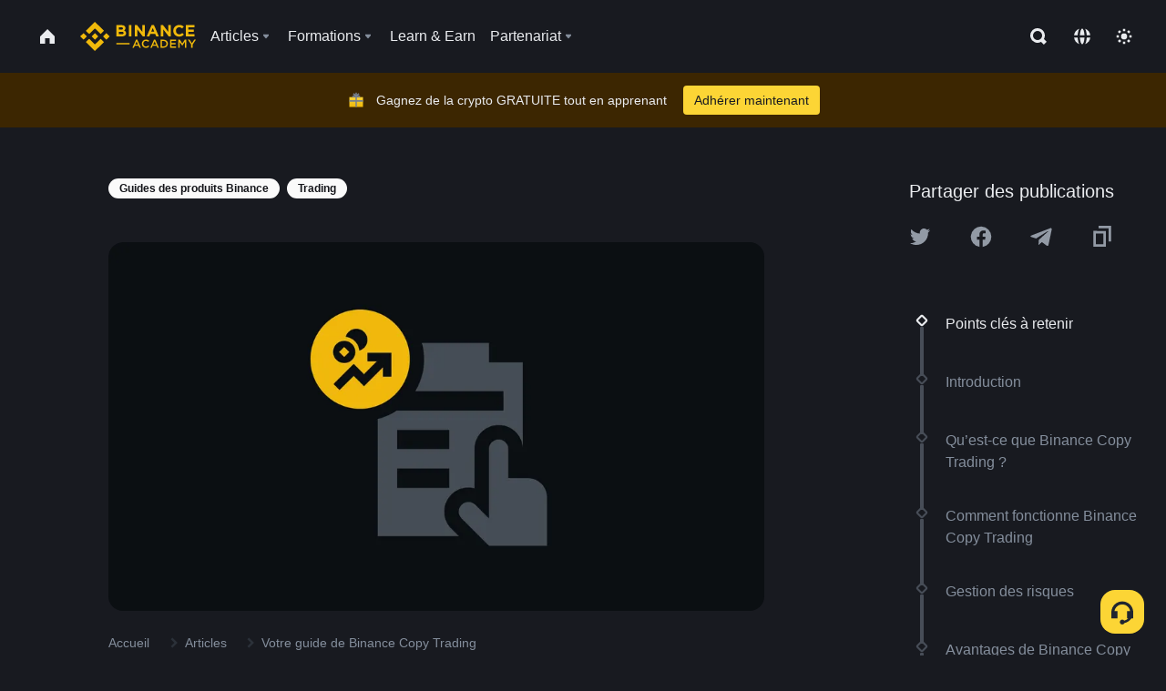

--- FILE ---
content_type: text/html; charset=utf-8
request_url: https://www.binance.com/fr/academy/articles/your-guide-to-binance-copy-trading
body_size: 87119
content:
<!doctype html>
<html bn-lang="fr" lang="fr" dir="ltr" path-prefix="/fr">
<head>
  <meta name="viewport" content="width=device-width,minimum-scale=1,maximum-scale=1,initial-scale=1,user-scalable=no" data-shuvi-head="true" /><meta charset="utf-8" /><title data-shuvi-head="true">Votre guide de Binance Copy Trading</title><meta name="twitter:card" content="summary_large_image" data-shuvi-head="true" /><meta name="twitter:site" content="@BinanceAcademy" data-shuvi-head="true" /><meta name="twitter:creator" content="@BinanceAcademy" data-shuvi-head="true" /><meta property="og:url" content="https://www.binance.com/fr/academy/articles/your-guide-to-binance-copy-trading" data-shuvi-head="true" /><meta property="og:image:alt" content="Binance Academy" data-shuvi-head="true" /><meta property="og:site_name" content="Binance Academy" data-shuvi-head="true" /><meta name="description" content="... (wrong text)" data-shuvi-head="true" /><meta property="og:title" content="Votre guide de Binance Copy Trading | Binance Academy" data-shuvi-head="true" /><meta property="og:description" content="... (wrong text)" data-shuvi-head="true" /><meta property="og:type" content="article" data-shuvi-head="true" /><meta property="og:image" content="https://public.bnbstatic.com/static/academy/uploads/b93fa43c8c9441d281f4d051aa84b9ce.jpg" data-shuvi-head="true" /><meta http-equiv="etag" content="ea9c66c5dc93e9226fb8ad831e841feb5d8c230f" /><meta name="msapplication-TileImage" content="https://bin.bnbstatic.com/static/images/bnb-for/brand.png" /><meta name="theme-color" content="#2e2e2e" data-shuvi-head="true" /><meta name="apple-mobile-web-app-capable" content="yes" data-shuvi-head="true" /><meta name="apple-mobile-web-app-status-bar-style" content="black-translucent" data-shuvi-head="true" /><meta name="ahrefs-site-verification" content="86f2f08131d8239e3a4d73b0179d556eae74fa62209b410a64ff348f74e711ea" data-shuvi-head="true" /><meta name="google-site-verification" content="wyJEt1aEuf8X_of3aofK_Tl5WprWou38Ze4o3ZeeGts" data-shuvi-head="true" /><meta name="naver-site-verification" content="e70af2cacdaf993fe72ef9fd208822bbebc2e028" data-shuvi-head="true" /><meta name="yandex-verification" content="7e56260ff92b3c3f" data-shuvi-head="true" /><meta name="robots" content="index,follow,max-image-preview:large" data-shuvi-head="true" /><link rel="preconnect" href="https://bin.bnbstatic.com" crossorigin="anonymous" /><link rel="preconnect" href="https://public.bnbstatic.com" crossorigin="anonymous" /><link rel="preconnect" href="https://image.binance.vision" data-shuvi-head="true" /><link rel="preload" as="script" href="https://public.bnbstatic.com/unpkg/essential/essential@0.3.64.js" /><link rel="preload" as="script" href="https://public.bnbstatic.com/unpkg/vendor/vendor.umd.0.0.13.production.min.18.2.0.js" /><link rel="preload" href="https://public.bnbstatic.com/static/academy/uploads-original/b93fa43c8c9441d281f4d051aa84b9ce.jpg" data-shuvi-head="true" /><link rel="preload" href="https://bin.bnbstatic.com/static/chunks/layout-241d.85baeae8.js" as="script" /><link rel="preload" href="https://bin.bnbstatic.com/static/chunks/layout-0aec.d95d432e.js" as="script" /><link rel="preload" href="https://bin.bnbstatic.com/static/chunks/page-2e11.fec9970f.js" as="script" /><link rel="preload" as="script" href="https://bin.bnbstatic.com/static/configs/newbase/common-widget-icon.js" /><link rel="preload" as="script" href="https://public.bnbstatic.com/unpkg/themis/themis@0.0.39.js" /><link rel="preload" as="script" href="https://public.bnbstatic.com/unpkg/common-widget/vendor@1.4.18.min.js" /><link rel="preload" as="script" href="https://public.bnbstatic.com/unpkg/common-widget/utils@1.4.18.min.js" /><link rel="preload" as="script" href="https://public.bnbstatic.com/unpkg/common-widget/data@1.4.18.min.js" /><link rel="preload" as="script" href="https://public.bnbstatic.com/unpkg/common-widget/common@1.4.18.min.js" /><link rel="preload" as="script" href="https://bin.bnbstatic.com/static/polyfills.d7582762.js" /><link rel="preload" as="script" href="https://bin.bnbstatic.com/static/webpack-runtime.c002a16d.js" /><link rel="preload" as="script" href="https://bin.bnbstatic.com/static/common/framework.f7c7e847.js" /><link rel="preload" as="script" href="https://bin.bnbstatic.com/static/main.7c99abbd.js" /><link rel="preload" as="script" href="https://public.bnbstatic.com/unpkg/config/remote-config.js" /><link rel="preload" as="script" href="https://bin.bnbstatic.com/static/js/common-widget/common-widget-render-control@0.0.1.js" /><link rel="shortcut icon" href="https://bin.bnbstatic.com/static/images/common/favicon.ico" /><link rel="apple-touch-icon" href="https://bin.bnbstatic.com/static/images/bnb-for/brand.png" /><link rel="icon" href="https://bin.bnbstatic.com/static/images/bnb-for/brand.png" /><link rel="canonical" href="https://www.binance.com/fr/academy/articles/your-guide-to-binance-copy-trading" data-shuvi-head="true" /><link rel="alternate" href="https://www.binance.com/en/academy/articles/your-guide-to-binance-copy-trading" hreflang="en" data-shuvi-head="true" /><link rel="alternate" href="https://www.binance.com/fr/academy/articles/your-guide-to-binance-copy-trading" hreflang="fr" data-shuvi-head="true" /><link rel="alternate" href="https://www.binance.com/pl/academy/articles/your-guide-to-binance-copy-trading" hreflang="pl" data-shuvi-head="true" /><link rel="alternate" href="https://www.binance.com/zh-CN/academy/articles/your-guide-to-binance-copy-trading" hreflang="zh-Hans" data-shuvi-head="true" /><link rel="alternate" href="https://www.binance.com/zh-TC/academy/articles/your-guide-to-binance-copy-trading" hreflang="zh-Hant" data-shuvi-head="true" /><link rel="alternate" href="https://www.binance.com/vi/academy/articles/your-guide-to-binance-copy-trading" hreflang="vi" data-shuvi-head="true" /><link rel="alternate" href="https://www.binance.com/ar/academy/articles/your-guide-to-binance-copy-trading" hreflang="ar" data-shuvi-head="true" /><link rel="alternate" href="https://www.binance.com/ru/academy/articles/your-guide-to-binance-copy-trading" hreflang="ru" data-shuvi-head="true" /><link rel="alternate" href="https://www.binance.com/es/academy/articles/your-guide-to-binance-copy-trading" hreflang="es" data-shuvi-head="true" /><link rel="alternate" href="https://www.binance.com/pt-BR/academy/articles/your-guide-to-binance-copy-trading" hreflang="pt-BR" data-shuvi-head="true" /><link rel="alternate" href="https://www.binance.com/it/academy/articles/your-guide-to-binance-copy-trading" hreflang="it" data-shuvi-head="true" /><link rel="alternate" href="https://www.binance.com/id/academy/articles/your-guide-to-binance-copy-trading" hreflang="id" data-shuvi-head="true" /><link rel="alternate" href="https://www.binance.com/uk-UA/academy/articles/your-guide-to-binance-copy-trading" hreflang="uk" data-shuvi-head="true" /><link rel="alternate" href="https://www.binance.com/cs/academy/articles/your-guide-to-binance-copy-trading" hreflang="cs-CZ" data-shuvi-head="true" /><link rel="alternate" href="https://www.binance.com/bg/academy/articles/your-guide-to-binance-copy-trading" hreflang="bg" data-shuvi-head="true" /><link rel="alternate" href="https://www.binance.com/lv/academy/articles/your-guide-to-binance-copy-trading" hreflang="lv" data-shuvi-head="true" /><link rel="alternate" href="https://www.binance.com/sv/academy/articles/your-guide-to-binance-copy-trading" hreflang="sv" data-shuvi-head="true" /><link rel="alternate" href="https://www.binance.com/sk/academy/articles/your-guide-to-binance-copy-trading" hreflang="sk" data-shuvi-head="true" /><link rel="alternate" href="https://www.binance.com/da-DK/academy/articles/your-guide-to-binance-copy-trading" hreflang="da" data-shuvi-head="true" /><link rel="alternate" href="https://www.binance.com/ro/academy/articles/your-guide-to-binance-copy-trading" hreflang="ro" data-shuvi-head="true" /><link rel="alternate" href="https://www.binance.com/hu/academy/articles/your-guide-to-binance-copy-trading" hreflang="hu" data-shuvi-head="true" /><link rel="alternate" href="https://www.binance.com/el/academy/articles/your-guide-to-binance-copy-trading" hreflang="el" data-shuvi-head="true" /><link rel="alternate" href="https://www.binance.com/de/academy/articles/your-guide-to-binance-copy-trading" hreflang="de" data-shuvi-head="true" /><link rel="alternate" href="https://www.binance.com/ja/academy/articles/your-guide-to-binance-copy-trading" hreflang="ja" data-shuvi-head="true" /><link rel="alternate" href="https://www.binance.com/az-AZ/academy/articles/your-guide-to-binance-copy-trading" hreflang="az-AZ" data-shuvi-head="true" /><link rel="alternate" href="https://www.binance.com/kk-KZ/academy/articles/your-guide-to-binance-copy-trading" hreflang="kk-KZ" data-shuvi-head="true" /><link rel="alternate" href="https://academy.binance.com/et/articles/your-guide-to-binance-copy-trading" hreflang="et" data-shuvi-head="true" /><link rel="alternate" href="https://academy.binance.com/lt/articles/your-guide-to-binance-copy-trading" hreflang="lt" data-shuvi-head="true" /><link rel="alternate" href="https://academy.binance.com/ka-GE/articles/your-guide-to-binance-copy-trading" hreflang="ka" data-shuvi-head="true" /><link rel="alternate" href="https://academy.binance.com/hr-HR/articles/your-guide-to-binance-copy-trading" hreflang="hr-HR" data-shuvi-head="true" /><link rel="alternate" href="https://academy.binance.com/ky-KG/articles/your-guide-to-binance-copy-trading" hreflang="ky-KG" data-shuvi-head="true" /><link rel="alternate" hreflang="x-default" href="https://www.binance.com/en/academy/articles/your-guide-to-binance-copy-trading" data-shuvi-head="true" /><link rel="shortcut icon" href="https://bin.bnbstatic.com/image/academy/ico/favicon.ico" data-shuvi-head="true" /><link rel="icon" type="image/x-icon" sizes="16x16 32x32" href="https://bin.bnbstatic.com/image/academy/ico/favicon.ico" data-shuvi-head="true" /><link rel="icon" sizes="32x32" href="https://bin.bnbstatic.com/image/academy/ico/favicon-32.png" data-shuvi-head="true" /><link rel="icon" sizes="192x192" href="https://bin.bnbstatic.com/image/academy/ico/favicon-192.png" data-shuvi-head="true" /><link rel="apple-touch-icon" sizes="152x152" href="https://bin.bnbstatic.com/image/academy/ico/favicon-152.png" data-shuvi-head="true" /><link rel="apple-touch-icon" sizes="144x144" href="https://bin.bnbstatic.com/image/academy/ico/favicon-144.png" data-shuvi-head="true" /><link rel="apple-touch-icon" sizes="120x120" href="https://bin.bnbstatic.com/image/academy/ico/favicon-120.png" data-shuvi-head="true" /><link rel="apple-touch-icon" sizes="114x114" href="https://bin.bnbstatic.com/image/academy/ico/favicon-114.png" data-shuvi-head="true" /><link rel="apple-touch-icon" sizes="180x180" href="https://bin.bnbstatic.com/image/academy/ico/favicon-180.png" data-shuvi-head="true" /><link rel="apple-touch-icon" sizes="72x72" href="https://bin.bnbstatic.com/image/academy/ico/favicon-72.png" data-shuvi-head="true" /><link rel="apple-touch-icon" sizes="57x57" href="https://bin.bnbstatic.com/image/academy/ico/favicon-57.png" data-shuvi-head="true" /><link rel="manifest" href="/manifest.json" data-shuvi-head="true" /><script id="OneTrust-sdk" nonce="0fce3ab5-9c37-438d-bd8c-ebe2dde8efab">(function() {const agent = typeof navigator !== 'undefined' ? navigator.userAgent : '';const REGEX_MATCH_CLIENT_TYPE = /BNC\/([0-9.]+) \(([a-zA-Z]+) ([0-9.]+)\)/;const isMiniApp = typeof window !== 'undefined' && window.__NEZHA_BRIDGE__ && !window.__NEZHA_BRIDGE__.postAction;if(REGEX_MATCH_CLIENT_TYPE.test(agent) || isMiniApp){return null;}function getJSON(str) {try {return JSON.parse(str);} catch (e) {return {};}}var AutoBlockScriptMap = getJSON('{"binance.com":"https://cdn.cookielaw.org/consent/e21a0e13-40c2-48a6-9ca2-57738356cdab/OtAutoBlock.js","binance.info":"https://cdn.cookielaw.org/consent/03246444-2043-432d-afae-413a91f535e9/OtAutoBlock.js","binance.me":"https://cdn.cookielaw.org/consent/39df5304-ea83-4bd5-8550-d57bca54d95a/OtAutoBlock.js","binance.bh":"https://cdn.cookielaw.org/consent/0196a4bb-fb7b-7ae6-a24c-893547b9e467/OtAutoBlock.js"}');var SDKStubInfoMap = getJSON('{"binance.com":{"src":"https://cdn.cookielaw.org/scripttemplates/otSDKStub.js","hash":"e21a0e13-40c2-48a6-9ca2-57738356cdab"},"binance.info":{"src":"https://cdn.cookielaw.org/scripttemplates/otSDKStub.js","hash":"03246444-2043-432d-afae-413a91f535e9"},"binance.me":{"src":"https://cdn.cookielaw.org/scripttemplates/otSDKStub.js","hash":"39df5304-ea83-4bd5-8550-d57bca54d95a"}, "binance.bh":{"src":"https://cdn.cookielaw.org/scripttemplates/otSDKStub.js","hash":"0196a4bb-fb7b-7ae6-a24c-893547b9e467"}}');var domain = location.hostname.split('.').slice(-2).join('.');function isString(str) {return str && typeof str === 'string';};var AutoBlockScript = AutoBlockScriptMap[domain];var stubInfo = SDKStubInfoMap[domain] || {};var SDKStubSrc = stubInfo.src;var SDKStubHash = stubInfo.hash;var injectAutoBlock = isString(AutoBlockScript);var injectSDKStub = isString(SDKStubSrc) && isString(SDKStubHash);if (injectAutoBlock) {var script = document.createElement('script');script.src = AutoBlockScript;script.type = 'text/javascript';script.async = false;document.head.appendChild(script);}if (injectSDKStub) {var lang = document.documentElement['bn-lang'] || document.documentElement.lang;var htmlLang = lang && lang.substr(0, 2) || 'en';var script = document.createElement('script');script.src = SDKStubSrc;script.type = 'text/javascript';script.async = false;script.setAttribute('charSet', 'UTF-8');script.setAttribute('data-domain-script', SDKStubHash);script.setAttribute('data-language', htmlLang);document.head.appendChild(script);var s = document.createElement('script');s.type = 'text/javascript';s.innerHTML = 'function OptanonWrapper() {};';s.nonce = '0fce3ab5-9c37-438d-bd8c-ebe2dde8efab';document.head.appendChild(s);var ss = document.createElement('script');ss.src = 'https://bin.bnbstatic.com/static/one-trust/onetrust-trigger.js';ss.type = 'text/javascript';script.async = false;ss.setAttribute('charSet', 'UTF-8');ss.setAttribute('data-domain-script', SDKStubHash);document.head.appendChild(ss);}}())</script><script id="Reporter-init" nonce="0fce3ab5-9c37-438d-bd8c-ebe2dde8efab">window._bn_reporter = window._bn_reporter || [];window._bn_reporter_version = '4.3.16';function reportEvent(data) {window._bn_reporter.push(data);}reportEvent({key: "init",data: {"packageName":"academy-web-ui","apiId":"cc1ljun9gpbp8ciciolg","apiDomain":"https://api.saasexch.com","ssr":true,"COMMIT_HEAD":"ea9c66c5dc93e9226fb8ad831e841feb5d8c230f","pikaVersion":"0.6.14","traceId":"a88d9c3b-8f7a-4973-81a2-fc7a1d4d43bf","analyticsId":"academy-web-ui,Frontend,cme87sxzs8603260u32z6ky416n"}});const now = Date.now();reportEvent({key: "traceReporter",data: {name: 'PIKA_HTML_ENTRY_START',startTime: now,timestamp: now,id: 1,duration: 0,endTime: now}});window.addEventListener('error', function (event) {try {var _URL, _URL2;var target = event.target || event.srcElement;var isTarget = ['LINK', 'SCRIPT', 'IMG'].indexOf(target.nodeName) !== -1;if (!isTarget) {return;}var link = target.src || target.href;if (window.location.href.indexOf(link) === 0) {return;}var data = {event: {phost: window.location.host,ppath: window.location.pathname,host: (_URL = new URL(link)) === null || _URL === void 0 ? void 0 : _URL.host,path: (_URL2 = new URL(link)) === null || _URL2 === void 0 ? void 0 : _URL2.pathname,net_err_exist: true}};reportEvent({key: "reportMonitorEvent",data: {data: data}});} catch (e) {console.error('static resource monitor', e);}}, true);</script><script type="application/ld+json" data-shuvi-head="true" nonce="0fce3ab5-9c37-438d-bd8c-ebe2dde8efab">{"@context":"https://schema.org","@type":"Article","datePublished":"2024-06-04T06:11:21.000Z","description":"... (wrong text)","mainEntityOfPage":{"@type":"WebPage","@id":"https://www.binance.com/fr/academy/articles/your-guide-to-binance-copy-trading"},"headline":"Votre guide de Binance Copy Trading","image":["https://public.bnbstatic.com/static/academy/uploads/b93fa43c8c9441d281f4d051aa84b9ce.jpg"],"dateModified":"2024-08-14T13:45:51.000Z","author":{"@type":"Person","name":"Binance Academy"},"publisher":{"@type":"Organization","name":"Binance Academy","logo":{"@type":"ImageObject","url":"https://bin.bnbstatic.com/image/academy/apple-touch-icon.png"}}}</script><link rel="stylesheet" href="https://bin.bnbstatic.com/static/css/e7fd988f.chunk.css" /><link rel="stylesheet" href="https://bin.bnbstatic.com/static/css/ddfae176.chunk.css" /><link rel="stylesheet" href="https://bin.bnbstatic.com/static/css/7b29bf44.chunk.css" /><link rel="stylesheet" href="https://public.bnbstatic.com/unpkg/common-widget/extension@1.4.18.css" /><link rel="stylesheet" href="https://public.bnbstatic.com/unpkg/common-widget/vendor@1.4.18.css" /><link rel="stylesheet" href="https://public.bnbstatic.com/unpkg/common-widget/common@1.4.18.css" /><style id="webstudio-universal-uikit-colors" data-shuvi-head="true">body { --color-sell: #F6465D; --color-textSell: #F6465D; --color-sellHover: #FF707E; --color-depthSellBg: #35141D; --color-buy: #0ECB81; --color-textBuy: #0ECB81; --color-buyHover: #32D993; --color-depthBuyBg: #102821; --color-line: #2B3139; --color-outlineHover: #6A4403; --color-primary: #FCD535; --color-primaryHover: #F0B90B; --color-error: #F6465D; --color-errorBg: #35141D; --color-success: #0ECB81; --color-successBg: #102821; --color-disable: #474D57; --color-iconNormal: #848E9C; --color-textWhite: #FFFFFF; --color-textGray: #EAECEF; --color-textBlack: #0B0E11; --color-textPrimary: #EAECEF; --color-textSecondary: #B7BDC6; --color-textThird: #848E9C; --color-textDisabled: #5E6673; --color-textBrand: #F0B90B; --color-textToast: #A37200; --color-bg: #181A20; --color-bg1: #181A20; --color-bg2: #0B0E11; --color-bg3: #2B3139; --color-bg4: #5E6673; --color-bg6: #202630; --color-bg7: #191A1F; --color-popupBg: #1E2329; --color-badgeBg: #2D2A20; --color-selectedBg: #1E2026; --color-gradientBrand: linear-gradient(180deg, #F8D12F 0%, #F0B90B 100%); --color-gradientPrimary: linear-gradient(295.27deg, #15141A 0%, #474D57 84.52%); --color-BasicBg: #181A20; background-color: var(--color-BasicBg); --color-SecondaryBg: #0B0E11; --color-Input: #2B3139; --color-InputLine: #474D57; --color-CardBg: #1E2329; --color-Vessel: #1E2329; --color-Line: #2B3139; --color-DisableBtn: #2B3139; --color-DisabledText: #5E6673; --color-DisableText: #5E6673; --color-TertiaryText: #848E9C; --color-SecondaryText: #B7BDC6; --color-PrimaryText: #EAECEF; color: var(--color-PrimaryText); --color-RedGreenBgText: #FFFFFF; --color-EmphasizeText: #FF693D; --color-TextOnGray: #EAECEF; --color-TextOnYellow: #202630; --color-IconNormal: #848E9C; --color-LiteBg1: #202630; --color-LiteBg2: #191A1F; --color-BtnBg: #FCD535; --color-PrimaryYellow: #F0B90B; --color-TextLink: #F0B90B; --color-TradeBg: #0B0E11; --color-TextToast: #A37200; --color-DepthSellBg: #35141D; --color-SellHover: #FF707E; --color-Sell: #F6465D; --color-TextSell: #F6465D; --color-DepthBuyBg: #102821; --color-BuyHover: #32D993; --color-Buy: #2EBD85; --color-TextBuy: #2EBD85; --color-Error: #F6465D; --color-SuccessBg: #102821; --color-Success: #2EBD85; --color-TagBg: #474D57; --color-Grid: #2B3139; --color-Placeholder: #474D57; --color-ToastBg: #707A8A; --color-TwoColorIcon: #CACED3; --color-ErrorBg: rgba(246, 70, 93, 0.1); --color-BadgeBg: rgba(240,185,11,0.1); --color-Popup: #1E2329; --color-Mask: rgba(0, 0, 0, 0.6); --color-WidgetSecondaryBg: rgba(255, 255, 255, 0.08); --color-ContainerBg: #1E2026; --color-YellowAlpha01: rgba(252, 213, 53, 0.2); --color-YellowAlpha02: rgba(252, 213, 53, 0.2); --color-RedAlpha01: rgba(246, 60, 85, 0.2); --color-RedAlpha02: rgba(246, 60, 85, 0.2); --color-GreenAlpha01: rgba(40, 164, 115, 0.2); --color-GreenAlpha02: rgba(40, 164, 115, 0.2); --color-ChatBg: #1A1E25; --color-LineAlpha: rgba(255, 255, 255, 0.08); --color-WidgetPrimaryBg: rgba(255, 255, 255, 0.1); --color-ChatBubble: #1E2329; --color-ChatBubble2: #2D3E59; --color-ChatInput: rgba(41, 49, 61, 0.95); --color-ChatName: #F0B90B; --color-ChatSysMsg: #1C2229; --color-ChatCard: #212731; --color-ChatCard2: #243042; --color-ChatRed: #30222B; --color-ParagraphText: #EAECEF; }</style><style id="header-footer-global-style" data-shuvi-head="true"> #__APP_HEADER { display: none; } #__APP_FOOTER { display: none; } #__APP_SIDEBAR { display: none; width: 100%; }</style><style data-emotion="0 gpt1ua 1r6yh41 1b5iq0k 14hpydf 1v61pla 5x6ly7 i6ju45 1qn7ove vfu0ph 1l3piql 184cf1x 9tpv1t 6fjuig 1raq60b vd8035 1uoge8i rs1nch 3kwgah 1wz0uwi 9yb1nc 1pzaur4 7bjblz kvcvp2 161v6bq 1ebnygn kxtk92 vurnku lc3py3 1srb089 7j3h8v 1i1uk6i 1589nlc 1pysja1 1xgr03x 6kqcas sdffkd 1mkynsd dn9hvd p5ucyd e17nie vsco81 1t100c7 11vxal7 2vncqk gey7ei jaa7jg 912yg7 1mizem0 1dhhx95 4cffwv 81xrsn gez02j cerzed yhaz4t 1vkvfxu vq45pg k8ptnh 16jcxb6 ce9xkk 1hyfx7x 72bqas 11r9jcz 1n5t02q 19midj6 1wnc168 1h690ep 15e7zpq gbh2au 80dcm8 1sg6x9n 1dpv2l8 klm9o7 ofovah 9uy14h 4151bc 1ouokj1 8sesaq 1bzb8nq exuvue aw8b5k 1yjvs5a hy4spq 1bhd1jv 1j75qc1 12ke8jn 1uob4wx 17ajlgz 1v5nip4 q0otfg 1na5z9x 1w61aiz 1jwvkbr 13mvpid uj36ri l5kcek 1gt3d73 16vp4e4 1q9ubii 14svusm 1me7odh 1gtiget w16pwf klxly9 19tzqe5 cye2yi uivgo rrl3y3 ms83d 1mfvteg 1y6whvv 8n45wr 1urk028 fbxu07 1ylexj7 aa2yx7 1uhxyyb wcquo4 190yvx7 1xq39uu 11vn4ca z2h5go 16ht4fr kvhcte 1iqe90x 15yt89c orkytx jyb3wi 10vx56p n840jb 10t0ciq 1olcmky 14bgbm8 zzqkfp 1u83isv sem8rv 9gsdo8 y8fvs3 19isz4n rt5tsv wmdkuy 178mx5l 1g8a46g i0wrvs 7om86i 16q9gkz 19memkk 1xvgv7v 1umq912 1e09tat 150guxl 1h71c3u 1ds83c4 1kcjytu 7xpimc 1dppqwg mxw3i0 1m7wotv 1j7lcvj 146b2k0 s6fc93 1b3jcwj tyfyof 7w2sz5 trujsm 1t22upd 10q2gn9 1iv3lam 1pyf6yx 182lng5 b4hum0 s1f3ec hits6w 1ur574i 9q4ls1 animation-hqgv56 l0inxp">.css-gpt1ua{position:fixed;top:80px;right:16px;max-height:100%;max-width:343px;width:100%;z-index:9;pointer-events:none;}.css-1r6yh41{position:relative;height:80px;-webkit-box-pack:justify;-webkit-justify-content:space-between;-ms-flex-pack:justify;justify-content:space-between;-webkit-align-items:center;-webkit-box-align:center;-ms-flex-align:center;align-items:center;background-color:#181A20;color:#EAECEF;padding-left:16px;padding-right:16px;display:-webkit-box;display:-webkit-flex;display:-ms-flexbox;display:flex;}@media screen and (min-width:768px){.css-1r6yh41{padding-left:24px;padding-right:24px;}}.css-1b5iq0k{-webkit-flex:0 0 127px;-ms-flex:0 0 127px;flex:0 0 127px;width:127px;margin-left:8px;margin-right:8px;}.css-14hpydf{color:#F0B90B;width:100%;display:block;}.css-1v61pla{box-sizing:border-box;margin:0;min-width:0;display:none;color:#EAECEF;width:100%;-webkit-align-items:center;-webkit-box-align:center;-ms-flex-align:center;align-items:center;}@media screen and (min-width:768px){.css-1v61pla{display:none;}}@media screen and (min-width:1200px){.css-1v61pla{display:-webkit-box;display:-webkit-flex;display:-ms-flexbox;display:flex;}}.css-5x6ly7{box-sizing:border-box;margin:0;min-width:0;display:-webkit-box;display:-webkit-flex;display:-ms-flexbox;display:flex;-webkit-flex:1;-ms-flex:1;flex:1;-webkit-align-items:center;-webkit-box-align:center;-ms-flex-align:center;align-items:center;}.css-i6ju45{margin-left:8px;margin-right:8px;display:-webkit-inline-box;display:-webkit-inline-flex;display:-ms-inline-flexbox;display:inline-flex;position:relative;}.css-i6ju45:hover::after,.css-i6ju45:focus-within::after{bottom:auto;border-color:transparent transparent #FFFFFF transparent;display:block;-webkit-filter:drop-shadow(0px -1px 1px rgba(0,0,0,0.1));filter:drop-shadow(0px -1px 1px rgba(0,0,0,0.1));left:50%;margin-left:-8px;right:auto;top:100%;}.css-i6ju45.wrapper--open .e8b2x31{display:block;}.css-1qn7ove{-webkit-align-items:center;-webkit-box-align:center;-ms-flex-align:center;align-items:center;display:-webkit-box;display:-webkit-flex;display:-ms-flexbox;display:flex;height:40px;line-height:40px;-webkit-align-items:center;-webkit-box-align:center;-ms-flex-align:center;align-items:center;}.css-vfu0ph{box-sizing:border-box;margin:0;min-width:0;font-size:16ppx;outline:none;cursor:pointer;color:#EAECEF;-webkit-align-items:center;-webkit-box-align:center;-ms-flex-align:center;align-items:center;position:relative;-webkit-text-decoration:none;text-decoration:none;height:40px;line-height:40px;}.css-vfu0ph.active,.css-vfu0ph:hover{color:#F0B90B;}.css-1l3piql{box-sizing:border-box;margin:0;min-width:0;color:#848E9C;width:16px;height:16px;font-size:16px;fill:#EAECEF;fill:#848E9C;width:1em;height:1em;}.css-184cf1x{display:none;position:absolute;width:-webkit-max-content;width:-moz-max-content;width:max-content;z-index:1000;bottom:auto;left:auto;padding:20px 0 0 0;right:auto;top:100%;}.css-9tpv1t{background-color:#1E2329;border-radius:4px;box-shadow:0px 0px 20px rgba(0,0,0,0.08);position:relative;}.css-6fjuig{box-sizing:border-box;margin:0;min-width:0;display:-webkit-box;display:-webkit-flex;display:-ms-flexbox;display:flex;-webkit-flex-direction:column;-ms-flex-direction:column;flex-direction:column;padding:24px;padding-bottom:16px;}.css-1raq60b{box-sizing:border-box;margin:0;min-width:0;display:-webkit-box;display:-webkit-flex;display:-ms-flexbox;display:flex;-webkit-flex-direction:column;-ms-flex-direction:column;flex-direction:column;}@media screen and (min-width:1200px){.css-1raq60b{-webkit-flex-direction:row;-ms-flex-direction:row;flex-direction:row;}}.css-vd8035{box-sizing:border-box;margin:0;min-width:0;display:-webkit-box;display:-webkit-flex;display:-ms-flexbox;display:flex;-webkit-align-items:center;-webkit-box-align:center;-ms-flex-align:center;align-items:center;border-radius:8px;background:transparent;cursor:pointer;min-width:200px;}.css-vd8035 extraHeadline{font-weight:600;font-size:56px;line-height:64px;}.css-vd8035 headline1{font-weight:600;font-size:48px;line-height:56px;}.css-vd8035 headline2{font-weight:600;font-size:40px;line-height:48px;}.css-vd8035 headline3{font-weight:600;font-size:32px;line-height:40px;}.css-vd8035 headline4{font-weight:600;font-size:28px;line-height:36px;}.css-vd8035 headline5{font-weight:600;font-size:24px;line-height:32px;}.css-vd8035 headline6{font-weight:500;font-size:20px;line-height:28px;}.css-vd8035 largeBody{font-weight:400;font-size:20px;line-height:28px;}.css-vd8035 mediumBody{font-weight:300;font-size:18px;line-height:28px;}.css-vd8035 subtitle1{font-weight:500;font-size:16px;line-height:24px;}.css-vd8035 subtitle2{font-weight:500;font-size:14px;line-height:20px;}.css-vd8035 body1{font-weight:400;font-size:16px;line-height:24px;}.css-vd8035 body2{font-weight:400;font-size:14px;line-height:20px;}.css-vd8035 captionSub{font-weight:500;font-size:12px;line-height:16px;}.css-vd8035 caption{font-weight:400;font-size:12px;line-height:16px;}.css-vd8035 largeLink{font-weight:500;font-size:20px;line-height:20px;-webkit-text-decoration:underline;text-decoration:underline;}.css-vd8035 linkBody{font-weight:500;font-size:14px;line-height:20px;-webkit-text-decoration:underline;text-decoration:underline;}.css-vd8035 addressLink{font-weight:400;font-size:14px;line-height:20px;-webkit-text-decoration:underline;text-decoration:underline;}.css-vd8035 linkCaption{font-weight:500;font-size:12px;line-height:16px;-webkit-text-decoration:underline;text-decoration:underline;}.css-vd8035 primaryNum1{font-weight:600;font-size:32px;line-height:40px;}.css-vd8035 primaryNum2{font-weight:600;font-size:28px;line-height:36px;}.css-vd8035 primaryNum3{font-weight:600;font-size:24px;line-height:32px;}.css-vd8035 secondaryNum1{font-weight:500;font-size:20px;line-height:28px;}.css-vd8035 secondaryNum2{font-weight:500;font-size:16px;line-height:24px;}.css-vd8035 tertiaryNum1{font-weight:500;font-size:14px;line-height:20px;}.css-vd8035 tertiaryNum2{font-weight:500;font-size:12px;line-height:16px;}.css-vd8035 tertiaryNum3{font-weight:400;font-size:12px;line-height:16px;}.css-vd8035 formLabel{font-weight:400;font-size:14px;line-height:16px;color:#EAECEF;}.css-vd8035 formLabelSmall{font-weight:400;font-size:12px;line-height:16px;color:#EAECEF;}.css-vd8035 formLabelDisabled{font-weight:400;font-size:14px;line-height:16px;color:#5E6673;cursor:not-allowed;}.css-vd8035 formLabelSmallDisabled{font-weight:400;font-size:12px;line-height:16px;color:#5E6673;cursor:not-allowed;}.css-vd8035 checkbox{font-weight:400;font-size:14px;line-height:1.43;color:#EAECEF;cursor:pointer;}.css-vd8035 checkboxDisabled{font-weight:400;font-size:14px;line-height:1.43;color:#5E6673;cursor:not-allowed;}.css-vd8035 infoHelperText{height:24px;line-height:24px;font-size:12px;color:#848E9C;}.css-vd8035 errorHelperText{height:24px;line-height:24px;font-size:12px;color:#F6465D;}.css-vd8035 dottedUnderline{font-weight:400;font-size:14px;line-height:16px;color:#EAECEF;border-bottom-width:1px;border-bottom-style:dashed;border-bottom-color:#848E9C;}.css-vd8035 title2{font-weight:600;font-size:48px;line-height:56px;}.css-vd8035 title3{font-weight:600;font-size:40px;line-height:48px;}.css-vd8035 title4{font-weight:600;font-size:32px;line-height:40px;}.css-vd8035 title5{font-weight:600;font-size:24px;line-height:28px;}.css-vd8035 largeText{font-weight:400;font-size:24px;line-height:28px;}.css-vd8035 title6{font-weight:500;font-size:20px;line-height:24px;}.css-vd8035 heading{font-family:inherit;line-height:1.25;font-weight:heading;}.css-vd8035 display{font-family:inherit;font-weight:heading;line-height:1.25;font-size:28px;}@media screen and (min-width:768px){.css-vd8035 display{font-size:32px;}}@media screen and (min-width:1200px){.css-vd8035 display{font-size:7px;}}.css-vd8035 caps{text-transform:uppercase;-webkit-letter-spacing:0.1em;-moz-letter-spacing:0.1em;-ms-letter-spacing:0.1em;letter-spacing:0.1em;}.css-vd8035 h1{font-weight:600;font-size:24px;line-height:30px;}@media screen and (min-width:768px){.css-vd8035 h1{font-size:28px;line-height:32px;}}@media screen and (min-width:1200px){.css-vd8035 h1{font-size:32px;line-height:40px;}}.css-vd8035 h2{font-weight:400;font-size:24px;line-height:30px;}.css-vd8035 h3{font-weight:500;font-size:20px;line-height:28px;}.css-vd8035 h4{font-weight:600;font-size:16px;line-height:22px;}.css-vd8035 h5{font-weight:600;font-size:16px;}.css-vd8035 h6{font-weight:600;font-size:14px;}.css-vd8035 label1{font-weight:500;font-size:20px;line-height:26px;}.css-vd8035 label2{font-weight:500;font-size:16px;line-height:22px;}@media screen and (min-width:768px){.css-vd8035 label2{font-size:18px;line-height:24px;}}.css-vd8035 label3{font-weight:400;font-size:16px;line-height:22px;}@media screen and (min-width:768px){.css-vd8035 label3{font-weight:500;}}.css-vd8035 label4{font-weight:500;font-size:14px;line-height:20px;}.css-vd8035 label5{font-weight:400;font-size:14px;line-height:20px;}.css-vd8035 label6{font-weight:400;font-size:13px;line-height:18px;}.css-vd8035 label7{font-weight:500;font-size:12px;line-height:16px;}.css-vd8035 label8{font-weight:400;font-size:12px;line-height:16px;}.css-vd8035 p1{font-weight:400;font-size:14px;line-height:20px;}.css-vd8035 p2{font-weight:400;font-size:12px;}.css-1uoge8i{box-sizing:border-box;margin:0;min-width:0;margin-right:16px;}.css-rs1nch{box-sizing:border-box;margin:0;min-width:0;display:-webkit-box;display:-webkit-flex;display:-ms-flexbox;display:flex;border-radius:50%;-webkit-box-pack:center;-webkit-justify-content:center;-ms-flex-pack:center;justify-content:center;-webkit-align-items:center;-webkit-box-align:center;-ms-flex-align:center;align-items:center;width:40px;height:40px;background-color:#2B3139;}.css-3kwgah{box-sizing:border-box;margin:0;min-width:0;color:currentColor;width:24px;height:24px;font-size:24px;fill:#EAECEF;fill:currentColor;width:1em;height:1em;}.css-1wz0uwi{box-sizing:border-box;margin:0;min-width:0;display:-webkit-box;display:-webkit-flex;display:-ms-flexbox;display:flex;-webkit-flex-direction:column;-ms-flex-direction:column;flex-direction:column;-webkit-align-items:flex-start;-webkit-box-align:flex-start;-ms-flex-align:flex-start;align-items:flex-start;}.css-9yb1nc{box-sizing:border-box;margin:0;min-width:0;font-size:14px;font-weight:500;line-height:20px;width:242px;white-space:nowrap;overflow:hidden;text-overflow:ellipsis;}.css-1pzaur4{box-sizing:border-box;margin:0;min-width:0;font-size:14px;font-weight:400;line-height:20px;color:#848E9C;}.css-7bjblz{box-sizing:border-box;margin:0;min-width:0;margin-top:16px;}@media screen and (min-width:1200px){.css-7bjblz{margin-top:0;}}.css-kvcvp2{box-sizing:border-box;margin:0;min-width:0;display:-webkit-box;display:-webkit-flex;display:-ms-flexbox;display:flex;-webkit-box-flex:1;-webkit-flex-grow:1;-ms-flex-positive:1;flex-grow:1;-webkit-flex-direction:column;-ms-flex-direction:column;flex-direction:column;}.css-161v6bq{box-sizing:border-box;margin:0;min-width:0;font-weight:500;font-size:14px;line-height:20px;padding-top:16px;padding-bottom:16px;color:#5E6673;}.css-1ebnygn{padding-bottom:16px;}.css-kxtk92{box-sizing:border-box;margin:0;min-width:0;color:#F0B90B;width:24px;height:24px;font-size:24px;fill:#EAECEF;fill:#F0B90B;width:1em;height:1em;}.css-vurnku{box-sizing:border-box;margin:0;min-width:0;}.css-lc3py3{box-sizing:border-box;margin:0;min-width:0;padding-bottom:16px;}.css-1srb089{box-sizing:border-box;margin:0;min-width:0;padding-left:24px;padding-right:24px;padding-bottom:8px;}.css-7j3h8v{box-sizing:border-box;margin:0;min-width:0;display:-webkit-box;display:-webkit-flex;display:-ms-flexbox;display:flex;border-radius:8px;padding:16px;}.css-1i1uk6i{box-sizing:border-box;margin:0;min-width:0;margin-right:16px;width:202px;}.css-1589nlc{box-sizing:border-box;margin:0;min-width:0;display:-webkit-box;display:-webkit-flex;display:-ms-flexbox;display:flex;border-radius:8px;cursor:pointer;padding:13px 16px;-webkit-box-pack:justify;-webkit-justify-content:space-between;-ms-flex-pack:justify;justify-content:space-between;-webkit-align-items:center;-webkit-box-align:center;-ms-flex-align:center;align-items:center;}.css-1589nlc:hover{background-color:#2B3139;}.css-1589nlc:hover .child{opacity:1;}.css-1pysja1{box-sizing:border-box;margin:0;min-width:0;-webkit-flex:1;-ms-flex:1;flex:1;}.css-1xgr03x{vertical-align:middle;width:16px;height:16px;}.css-6kqcas{box-sizing:border-box;margin:0;min-width:0;border-radius:8px;background-color:#2B3139;width:320px;}.css-sdffkd{box-sizing:border-box;margin:0;min-width:0;display:-webkit-box;display:-webkit-flex;display:-ms-flexbox;display:flex;cursor:pointer;padding:13px 16px;-webkit-box-pack:justify;-webkit-justify-content:space-between;-ms-flex-pack:justify;justify-content:space-between;-webkit-align-items:center;-webkit-box-align:center;-ms-flex-align:center;align-items:center;}.css-sdffkd:hover{background-color:#2B3139;}.css-sdffkd:hover .child{opacity:1;}.css-1mkynsd{opacity:0;-webkit-transition:all .3s ease-in-out;transition:all .3s ease-in-out;vertical-align:middle;width:16px;height:16px;color:#C99400;}.css-dn9hvd{box-sizing:border-box;margin:0;min-width:0;font-size:16ppx;outline:none;cursor:pointer;color:#EAECEF;-webkit-align-items:center;-webkit-box-align:center;-ms-flex-align:center;align-items:center;position:relative;-webkit-text-decoration:none;text-decoration:none;height:40px;line-height:40px;margin-left:8px;margin-right:8px;}.css-dn9hvd.active,.css-dn9hvd:hover{color:#F0B90B;}.css-p5ucyd{box-sizing:border-box;margin:0;min-width:0;display:-webkit-box;display:-webkit-flex;display:-ms-flexbox;display:flex;border-radius:8px;-webkit-align-items:center;-webkit-box-align:center;-ms-flex-align:center;align-items:center;border-radius:8px;background:transparent;cursor:pointer;min-width:200px;padding:16px;}.css-p5ucyd default{word-break:keep-all;color:#181A20;border-radius:4px;min-height:24px;border:none;}.css-p5ucyd default:disabled{cursor:not-allowed;background-image:none;background-color:#474D57;color:#5E6673;}.css-p5ucyd default:hover:not(:disabled):not(:active){box-shadow:none;}.css-p5ucyd default.inactive{opacity:0.3;cursor:not-allowed;}.css-p5ucyd primary{word-break:keep-all;color:#181A20;border-radius:4px;min-height:24px;border:none;background-image:none;background-color:#FCD535;}.css-p5ucyd primary:disabled{cursor:not-allowed;background-image:none;background-color:#474D57;color:#5E6673;}.css-p5ucyd primary:hover:not(:disabled):not(:active){box-shadow:none;}.css-p5ucyd primary.inactive{background-color:#FCD535;opacity:0.3;color:#181A20;cursor:not-allowed;}.css-p5ucyd primary:hover:not(:disabled):not(:active):not(.inactive){box-shadow:none;background-image:none;background-color:#FCD535;opacity:0.9;}.css-p5ucyd primary:active:not(:disabled):not(.inactive){background-image:none;background-color:#F0B90B;}.css-p5ucyd primary:disabled:not(.inactive){background-color:#474D57;color:#5E6673;cursor:not-allowed;}.css-p5ucyd secondary{word-break:keep-all;color:#EAECEF;border-radius:4px;min-height:24px;border:none;background-color:#474D57;background-image:none;}.css-p5ucyd secondary:disabled{cursor:not-allowed;box-shadow:none;color:#5E6673;background-color:#2B3139;}.css-p5ucyd secondary:hover:not(:disabled):not(:active){box-shadow:none;}.css-p5ucyd secondary.inactive{background-color:#474D57;opacity:0.3;cursor:not-allowed;}.css-p5ucyd secondary:hover:not(:disabled):not(:active):not(.inactive){box-shadow:none;background-image:none;background-color:#2B3139;}.css-p5ucyd secondary:active:not(:disabled):not(.inactive){box-shadow:none;background-color:#5E6673;color:#EAECEF;}.css-p5ucyd quiet{word-break:keep-all;color:#EAECEF;border-radius:4px;min-height:24px;border:none;background-color:transparent;}.css-p5ucyd quiet:disabled{cursor:not-allowed;background-image:none;background-color:#474D57;color:#5E6673;}.css-p5ucyd quiet:hover:not(:disabled):not(:active){box-shadow:none;}.css-p5ucyd quiet.inactive{opacity:0.7;cursor:not-allowed;}.css-p5ucyd quiet:disabled:not(.inactive){background-color:transparent;color:#5E6673;}.css-p5ucyd quiet:hover:not(:disabled):not(:active):not(.inactive){color:#F0B90B;}.css-p5ucyd quiet:active:not(:disabled):not(.inactive){background-color:#3C2601;}.css-p5ucyd text{word-break:keep-all;color:#181A20;border-radius:4px;min-height:24px;border:none;background-color:transparent;}.css-p5ucyd text:disabled{cursor:not-allowed;background-image:none;background-color:#474D57;color:#5E6673;}.css-p5ucyd text:hover:not(:disabled):not(:active){box-shadow:none;}.css-p5ucyd text.inactive{opacity:0.7;cursor:not-allowed;}.css-p5ucyd text:disabled:not(.inactive){background-color:transparent;color:#5E6673;}.css-p5ucyd text:hover:not(:disabled):not(:active):not(.inactive){color:#F0B90B;}.css-p5ucyd text:active:not(:disabled):not(.inactive){background-color:#3C2601;}.css-p5ucyd round{word-break:keep-all;color:#F0B90B;border-radius:16px;min-height:24px;border:none;background-color:#2B3139;}.css-p5ucyd round:disabled{cursor:not-allowed;background-image:none;background-color:#474D57;color:#5E6673;}.css-p5ucyd round:hover:not(:disabled):not(:active){box-shadow:none;}.css-p5ucyd round.inactive{background-color:#2B3139;opacity:0.3;cursor:not-allowed;}.css-p5ucyd round:disabled:not(.inactive){background-color:#2B3139;color:#5E6673;}.css-p5ucyd round:hover:not(:disabled):not(:active):not(.inactive){color:#F0B90B;background-color:#2B3139;}.css-p5ucyd round:active:not(:disabled):not(.inactive){background-color:#474D57;}.css-p5ucyd graytype{word-break:keep-all;color:#FFFFFF;border-radius:4px;min-height:24px;border:none;background-color:#B7BDC6;}.css-p5ucyd graytype:disabled{cursor:not-allowed;background-image:none;background-color:#474D57;color:#5E6673;}.css-p5ucyd graytype:hover:not(:disabled):not(:active){box-shadow:none;}.css-p5ucyd graytype.inactive{background-color:#5E6673;opacity:0.3;cursor:not-allowed;}.css-p5ucyd graytype:disabled:not(.inactive){background-color:transparent;color:#5E6673;}.css-p5ucyd graytype:hover:not(:disabled):not(:active):not(.inactive){background-color:#EAECEF;color:#1E2329;}.css-p5ucyd graytype:active:not(:disabled):not(.inactive){background-color:#EAECEF;color:#1E2329;}@media screen and (min-width:768px){.css-p5ucyd{border-radius:8px;}}@media screen and (min-width:1200px){.css-p5ucyd{border-radius:0;}}.css-p5ucyd:hover{background:#2B3139;}.css-e17nie{box-sizing:border-box;margin:0;min-width:0;font-size:14px;font-weight:500;line-height:20px;}.css-vsco81{box-sizing:border-box;margin:0;min-width:0;display:-webkit-box;display:-webkit-flex;display:-ms-flexbox;display:flex;margin-right:12px;position:relative;-webkit-align-items:center;-webkit-box-align:center;-ms-flex-align:center;align-items:center;height:48px;}@media screen and (max-width:768px){.css-vsco81{position:initial;}}.css-1t100c7{box-sizing:border-box;margin:0;min-width:0;display:-webkit-box;display:-webkit-flex;display:-ms-flexbox;display:flex;visibility:visible;}.css-11vxal7{box-sizing:border-box;margin:0;min-width:0;-webkit-appearance:none;-moz-appearance:none;appearance:none;-webkit-user-select:none;-moz-user-select:none;-ms-user-select:none;user-select:none;cursor:pointer;overflow:hidden;text-overflow:ellipsis;white-space:nowrap;display:-webkit-inline-box;display:-webkit-inline-flex;display:-ms-inline-flexbox;display:inline-flex;-webkit-align-items:center;-webkit-box-align:center;-ms-flex-align:center;align-items:center;-webkit-box-pack:center;-webkit-justify-content:center;-ms-flex-pack:center;justify-content:center;box-sizing:border-box;font-size:14px;font-family:inherit;font-weight:500;text-align:center;-webkit-text-decoration:none;text-decoration:none;outline:none;padding-left:12px;padding-right:12px;padding-top:6px;padding-bottom:6px;line-height:20px;min-width:52px;word-break:keep-all;color:#F0B90B;border-radius:4px;min-height:24px;border:none;background-color:transparent;min-width:auto;color:#EAECEF;font-weight:400;padding-right:0;}.css-11vxal7:disabled{cursor:not-allowed;background-image:none;background-color:#474D57;color:#5E6673;}.css-11vxal7:hover:not(:disabled):not(:active){box-shadow:none;}.css-11vxal7.inactive{opacity:0.7;cursor:not-allowed;}.css-11vxal7:disabled:not(.inactive){background-color:transparent;color:#5E6673;}.css-11vxal7:hover:not(:disabled):not(:active):not(.inactive){color:#F0B90B;}.css-11vxal7:active:not(:disabled):not(.inactive){background-color:#3C2601;}.css-11vxal7:active:not(:disabled):not(.inactive){background-color:transparent;}.css-2vncqk{position:absolute;background-color:#181A20;right:0;top:0;overflow:hidden;width:0;}@media screen and (max-width:768px){.css-2vncqk{width:0;padding:16px 0;}}.css-gey7ei{box-sizing:border-box;margin:0;min-width:0;display:-webkit-box;display:-webkit-flex;display:-ms-flexbox;display:flex;-webkit-align-items:center;-webkit-box-align:center;-ms-flex-align:center;align-items:center;color:#B7BDC6;font-size:14px;}.css-jaa7jg{box-sizing:border-box;margin:0;min-width:0;display:-webkit-inline-box;display:-webkit-inline-flex;display:-ms-inline-flexbox;display:inline-flex;position:relative;margin-top:0px;margin-bottom:0px;-webkit-align-items:center;-webkit-box-align:center;-ms-flex-align:center;align-items:center;line-height:1.6;height:48px;background-color:#2B3139;border-radius:4px;border-width:1px;border-style:solid;border-color:transparent;padding-left:15px;padding-right:15px;}.css-jaa7jg.bn-input-status-focus .bn-input-label{top:-32px;}.css-jaa7jg.bn-input-status-focus{background-color:transparent;border-width:1px;border-style:solid;border-color:#F0B90B;}.css-jaa7jg.bn-input-status-disabled{background-color:#474D57;opacity:0.7;}.css-jaa7jg.bn-input-status-disabled > input{color:#5E6673;}.css-jaa7jg.bn-input-status-error{border-color:#F6465D;}.css-jaa7jg input{color:#EAECEF;font-size:14px;border-radius:4px;padding-left:12px;padding-right:12px;}.css-jaa7jg input:-webkit-autofill{-webkit-transition:color 99999s ease-in-out 0s,background-color 99999s ease-in-out 0s;transition:color 99999s ease-in-out 0s,background-color 99999s ease-in-out 0s;}.css-jaa7jg .bn-input-prefix{-webkit-flex-shrink:0;-ms-flex-negative:0;flex-shrink:0;margin-right:4px;font-size:14px;}.css-jaa7jg .bn-input-suffix{-webkit-flex-shrink:0;-ms-flex-negative:0;flex-shrink:0;margin-left:4px;margin-right:4px;font-size:14px;}@media screen and (max-width:768px){.css-jaa7jg{width:100%;}}.css-912yg7{box-sizing:border-box;margin:0;min-width:0;color:#5E6673;width:24px;height:24px;font-size:24px;fill:#EAECEF;fill:#5E6673;display:-webkit-box;display:-webkit-flex;display:-ms-flexbox;display:flex;-webkit-align-items:center;-webkit-box-align:center;-ms-flex-align:center;align-items:center;width:1em;height:1em;}.css-1mizem0{box-sizing:border-box;margin:0;min-width:0;width:100%;height:100%;padding:0;outline:none;border:none;background-color:inherit;opacity:1;}.css-1mizem0::-webkit-input-placeholder{color:#5E6673;font-size:14px;}.css-1mizem0::-moz-placeholder{color:#5E6673;font-size:14px;}.css-1mizem0:-ms-input-placeholder{color:#5E6673;font-size:14px;}.css-1mizem0::placeholder{color:#5E6673;font-size:14px;}.css-1dhhx95{box-sizing:border-box;margin:0;min-width:0;color:currentColor;width:16px;height:16px;font-size:16px;fill:#EAECEF;fill:currentColor;display:-webkit-box;display:-webkit-flex;display:-ms-flexbox;display:flex;-webkit-align-items:center;-webkit-box-align:center;-ms-flex-align:center;align-items:center;cursor:pointer;color:#5E6673;width:1em;height:1em;}.css-4cffwv{box-sizing:border-box;margin:0;min-width:0;display:-webkit-box;display:-webkit-flex;display:-ms-flexbox;display:flex;}.css-81xrsn{box-sizing:border-box;margin:0;min-width:0;display:-webkit-box;display:-webkit-flex;display:-ms-flexbox;display:flex;-webkit-box-pack:center;-webkit-justify-content:center;-ms-flex-pack:center;justify-content:center;}.css-gez02j{display:-webkit-inline-box;display:-webkit-inline-flex;display:-ms-inline-flexbox;display:inline-flex;position:relative;}.css-gez02j:hover::after,.css-gez02j:focus-within::after{bottom:auto;border-color:transparent transparent #FFFFFF transparent;display:block;-webkit-filter:drop-shadow(0px -1px 1px rgba(0,0,0,0.1));filter:drop-shadow(0px -1px 1px rgba(0,0,0,0.1));inset-inline-start:50%;margin-inline-start:-8px;inset-inline-end:auto;top:100%;}.css-gez02j.wrapper--open .e8b2x31{display:block;}.css-cerzed{box-sizing:border-box;margin:0;min-width:0;-webkit-appearance:none;-moz-appearance:none;appearance:none;-webkit-user-select:none;-moz-user-select:none;-ms-user-select:none;user-select:none;cursor:pointer;overflow:hidden;text-overflow:ellipsis;white-space:nowrap;display:-webkit-inline-box;display:-webkit-inline-flex;display:-ms-inline-flexbox;display:inline-flex;-webkit-align-items:center;-webkit-box-align:center;-ms-flex-align:center;align-items:center;-webkit-box-pack:center;-webkit-justify-content:center;-ms-flex-pack:center;justify-content:center;box-sizing:border-box;font-size:14px;font-family:inherit;font-weight:500;text-align:center;-webkit-text-decoration:none;text-decoration:none;outline:none;padding-left:12px;padding-right:12px;padding-top:6px;padding-bottom:6px;line-height:20px;min-width:52px;word-break:keep-all;color:#F0B90B;border-radius:4px;min-height:24px;border:none;background-color:transparent;min-width:auto;color:#EAECEF;font-weight:400;}.css-cerzed:disabled{cursor:not-allowed;background-image:none;background-color:#474D57;color:#5E6673;}.css-cerzed:hover:not(:disabled):not(:active){box-shadow:none;}.css-cerzed.inactive{opacity:0.7;cursor:not-allowed;}.css-cerzed:disabled:not(.inactive){background-color:transparent;color:#5E6673;}.css-cerzed:hover:not(:disabled):not(:active):not(.inactive){color:#F0B90B;}.css-cerzed:active:not(:disabled):not(.inactive){background-color:#3C2601;}.css-cerzed:active:not(:disabled):not(.inactive){background-color:transparent;}.css-yhaz4t{display:none;position:absolute;width:-webkit-max-content;width:-moz-max-content;width:max-content;z-index:1000;bottom:auto;inset-inline-start:auto;padding:20px 0 0 0;inset-inline-end:0;top:100%;}.css-1vkvfxu{padding:16px;max-height:400px;display:grid;grid-template-columns:1fr;grid-gap:8px;grid-template-rows:auto;}@media screen and (min-width:1200px){.css-1vkvfxu{max-height:none;}}@media screen and (min-width:1200px){.css-1vkvfxu{grid-template-columns:1fr 1fr;}}.css-vq45pg{display:-webkit-box;display:-webkit-flex;display:-ms-flexbox;display:flex;-webkit-align-items:center;-webkit-box-align:center;-ms-flex-align:center;align-items:center;border-radius:8px;padding:16px;background:transparent;}.css-vq45pg:hover{background:#2B3139;}.css-k8ptnh{box-sizing:border-box;margin:0;min-width:0;color:currentColor;width:20px;height:20px;font-size:20px;fill:#EAECEF;fill:currentColor;cursor:pointer;width:1em;height:1em;}.css-16jcxb6{box-sizing:border-box;margin:0;min-width:0;display:-webkit-box;display:-webkit-flex;display:-ms-flexbox;display:flex;-webkit-align-items:center;-webkit-box-align:center;-ms-flex-align:center;align-items:center;}@media screen and (min-width:768px){.css-16jcxb6{display:-webkit-box;display:-webkit-flex;display:-ms-flexbox;display:flex;}}@media screen and (min-width:1200px){.css-16jcxb6{display:none;}}.css-ce9xkk{box-sizing:border-box;margin:0;min-width:0;color:currentColor;width:24px;height:24px;font-size:24px;fill:#EAECEF;fill:currentColor;width:24px;height:1em;}.css-1hyfx7x{display:none;}.css-72bqas{position:fixed;color:#EAECEF;background:#1E2329;top:0;right:-375px;left:unset;width:100%;max-width:375px;height:100vh;overflow-y:auto;-webkit-transition:right 0.4s;transition:right 0.4s;z-index:11;}.css-11r9jcz{display:-webkit-box;display:-webkit-flex;display:-ms-flexbox;display:flex;-webkit-box-pack:end;-webkit-justify-content:flex-end;-ms-flex-pack:end;justify-content:flex-end;padding:16px 24px;}.css-1n5t02q{vertical-align:middle;color:#848E9C;width:24px;height:intrinsic;}.css-19midj6{padding:16px;}.css-1wnc168{box-sizing:border-box;margin:0;min-width:0;display:-webkit-box;display:-webkit-flex;display:-ms-flexbox;display:flex;cursor:pointer;color:#848E9C;-webkit-align-items:center;-webkit-box-align:center;-ms-flex-align:center;align-items:center;}.css-1wnc168:hover{--currentColor:#F0B90B;color:#F0B90B;background-color:#2B3139;}.css-1h690ep{box-sizing:border-box;margin:0;min-width:0;display:-webkit-box;display:-webkit-flex;display:-ms-flexbox;display:flex;-webkit-flex:1;-ms-flex:1;flex:1;}.css-15e7zpq{gap:16px;-webkit-align-items:center;-webkit-box-align:center;-ms-flex-align:center;align-items:center;display:-webkit-box;display:-webkit-flex;display:-ms-flexbox;display:flex;}.css-gbh2au{color:#EAECEF;}.css-80dcm8{box-sizing:border-box;margin:0;min-width:0;color:currentColor;width:16px;height:16px;font-size:16px;fill:#EAECEF;fill:currentColor;width:1em;height:1em;margin-right:16px;}.css-1sg6x9n{-webkit-transition:max-height 200ms linear;transition:max-height 200ms linear;max-height:0;overflow:hidden;}.css-1dpv2l8{box-sizing:border-box;margin:0;min-width:0;padding:16px;}.css-klm9o7{gap:16px;width:100%;-webkit-align-items:center;-webkit-box-align:center;-ms-flex-align:center;align-items:center;display:-webkit-box;display:-webkit-flex;display:-ms-flexbox;display:flex;}.css-ofovah{-webkit-flex:1 auto;-ms-flex:1 auto;flex:1 auto;-webkit-align-items:center;-webkit-box-align:center;-ms-flex-align:center;align-items:center;display:-webkit-box;display:-webkit-flex;display:-ms-flexbox;display:flex;}.css-9uy14h{width:24px;height:24px;}.css-4151bc{box-sizing:border-box;margin:0;min-width:0;cursor:pointer;-webkit-appearance:none;-moz-appearance:none;appearance:none;margin:0;padding:0;width:40px;height:24px;background-color:#474D57;background-image:#474D57;border:none;border-radius:9999px;}.css-4151bc[aria-checked=true]{background-color:#474D57;background-image:#474D57;}.css-4151bc:focus{outline:none;}.css-4151bc:disabled{cursor:not-allowed;opacity:0.7;}.css-1ouokj1{box-sizing:border-box;margin:0;min-width:0;display:-webkit-box;display:-webkit-flex;display:-ms-flexbox;display:flex;margin-left:3px;margin-right:3px;width:18px;height:18px;border-radius:9999px;box-shadow:0px 1px 2px rgba(20,21,26,0.04),0px 3px 6px rgba(71,77,87,0.04),0px 0px 1px rgba(20,21,26,0.1);background-color:#FFFFFF;-webkit-transition-property:-webkit-transform,border-color;-webkit-transition-property:transform,border-color;transition-property:transform,border-color;-webkit-transition-timing-function:ease-in-out;transition-timing-function:ease-in-out;-webkit-transition-duration:0.2s;transition-duration:0.2s;-webkit-box-pack:center;-webkit-justify-content:center;-ms-flex-pack:center;justify-content:center;-webkit-align-items:center;-webkit-box-align:center;-ms-flex-align:center;align-items:center;}.css-8sesaq{box-sizing:border-box;margin:0;min-width:0;color:#848E9C;width:14px;height:14px;font-size:14px;fill:#EAECEF;fill:#848E9C;width:1em;height:1em;}.css-1bzb8nq{box-sizing:border-box;margin:0;min-width:0;display:none;}.css-exuvue{padding:16px;display:grid;grid-template-columns:1fr;grid-gap:8px;grid-template-rows:auto;}@media screen and (min-width:1200px){.css-exuvue{grid-template-columns:1fr 1fr;}}.css-aw8b5k{background-color:#0B0E11;}.css-1yjvs5a{margin-bottom:32px;}.css-hy4spq{margin-bottom:16px;margin-inline-end:8px;-webkit-align-items:center;-webkit-box-align:center;-ms-flex-align:center;align-items:center;border-radius:100px;display:-webkit-inline-box;display:-webkit-inline-flex;display:-ms-inline-flexbox;display:inline-flex;font-weight:600;-webkit-box-pack:center;-webkit-justify-content:center;-ms-flex-pack:center;justify-content:center;font-size:12px;height:22px;padding:2px 12px;background-color:#FAFAFA;color:#14151A;}.css-1bhd1jv{-webkit-flex-direction:column;-ms-flex-direction:column;flex-direction:column;-webkit-align-items:start;-webkit-box-align:start;-ms-flex-align:start;align-items:start;height:100%;display:-webkit-box;display:-webkit-flex;display:-ms-flexbox;display:flex;}.css-1j75qc1{margin-inline-start:4px;}.css-12ke8jn{-webkit-box-pack:center;-webkit-justify-content:center;-ms-flex-pack:center;justify-content:center;-webkit-align-items:center;-webkit-box-align:center;-ms-flex-align:center;align-items:center;display:-webkit-box;display:-webkit-flex;display:-ms-flexbox;display:flex;}.css-1uob4wx{background:#181A20;}.css-17ajlgz{margin-left:0;margin-right:0;padding-bottom:40px;padding-left:32px;padding-right:32px;padding-top:40px;display:grid;grid-template-columns:1fr;grid-template-rows:auto;grid-column-gap:16px;}@media screen and (min-width:768px){.css-17ajlgz{max-width:604px;margin-left:auto;margin-right:auto;padding-top:56px;padding-bottom:56px;}}@media screen and (min-width:1200px){.css-17ajlgz{max-width:1040px;}}@media screen and (min-width:768px){.css-17ajlgz{grid-template-columns:1fr 1fr;grid-template-rows:auto 1fr auto auto;}}@media screen and (min-width:1200px){.css-17ajlgz{grid-template-columns:auto 1fr auto;grid-template-rows:auto auto 1fr;}}.css-1v5nip4{margin-bottom:48px;}@media screen and (min-width:768px){.css-1v5nip4{margin-bottom:80px;}}@media screen and (min-width:1200px){.css-1v5nip4{margin-bottom:24px;}}@media screen and (min-width:768px){.css-1v5nip4{grid-column:1 / span 2;grid-row:1;}}@media screen and (min-width:1200px){.css-1v5nip4{grid-column:1;grid-row:1;}}.css-q0otfg{color:#F0B90B;width:225px;}.css-1na5z9x{display:-webkit-box;display:-webkit-flex;display:-ms-flexbox;display:flex;-webkit-flex-direction:column;-ms-flex-direction:column;flex-direction:column;margin-bottom:40px;}@media screen and (min-width:768px){.css-1na5z9x{-webkit-flex-direction:row;-ms-flex-direction:row;flex-direction:row;}}@media screen and (min-width:1200px){.css-1na5z9x{margin-left:56px;margin-right:0;}}@media screen and (min-width:768px){.css-1na5z9x{grid-column:1 / span 2;grid-row:2;}}@media screen and (min-width:1200px){.css-1na5z9x{grid-column:2;grid-row:1 / span 3;}}.css-1w61aiz{margin-bottom:48px;margin-right:0;}@media screen and (min-width:768px){.css-1w61aiz{margin-bottom:0;margin-right:80px;}}.css-1jwvkbr{color:#EAECEF;margin-bottom:24px;font-weight:600;font-size:20px;line-height:28px;}.css-13mvpid{-webkit-align-items:flex-start;-webkit-box-align:flex-start;-ms-flex-align:flex-start;align-items:flex-start;-webkit-flex-direction:column;-ms-flex-direction:column;flex-direction:column;display:-webkit-box;display:-webkit-flex;display:-ms-flexbox;display:flex;}.css-uj36ri{color:#E6E8EA;font-size:16px;font-weight:400;line-height:1.45;color:#EAECEF;margin-bottom:16px;}.css-l5kcek{margin-right:0;}@media screen and (min-width:768px){.css-l5kcek{margin-right:0;}}.css-1gt3d73{margin-bottom:56px;}@media screen and (min-width:768px){.css-1gt3d73{grid-column:2;grid-row:4;}}@media screen and (min-width:1200px){.css-1gt3d73{grid-column:1;grid-row:3;}}.css-16vp4e4{color:#E6E8EA;font-size:16px;font-weight:400;line-height:1.45;display:inline-block;margin-right:8px;}.css-1q9ubii{width:auto;height:38px;}.css-14svusm{color:#E6E8EA;font-size:16px;font-weight:400;line-height:1.45;display:inline-block;margin-right:0;}.css-1me7odh{margin-bottom:24px;}@media screen and (min-width:768px){.css-1me7odh{margin-bottom:0;}}@media screen and (min-width:768px){.css-1me7odh{grid-column:1;grid-row:3 / span 2;}}@media screen and (min-width:1200px){.css-1me7odh{grid-column:3;grid-row:1 / span 3;}}.css-1gtiget{margin-bottom:32px;-webkit-align-items:center;-webkit-box-align:center;-ms-flex-align:center;align-items:center;display:-webkit-box;display:-webkit-flex;display:-ms-flexbox;display:flex;}.css-w16pwf{color:#E6E8EA;font-size:16px;font-weight:400;line-height:1.45;margin-right:16px;-webkit-align-items:center;-webkit-box-align:center;-ms-flex-align:center;align-items:center;display:-webkit-box;display:-webkit-flex;display:-ms-flexbox;display:flex;}.css-klxly9{color:#EAECEF;width:16px;}@media screen and (min-width:768px){.css-klxly9{width:20px;}}.css-19tzqe5{color:#E6E8EA;font-size:16px;font-weight:400;line-height:1.45;margin-right:0;-webkit-align-items:center;-webkit-box-align:center;-ms-flex-align:center;align-items:center;display:-webkit-box;display:-webkit-flex;display:-ms-flexbox;display:flex;}.css-cye2yi{display:-webkit-inline-box;display:-webkit-inline-flex;display:-ms-inline-flexbox;display:inline-flex;position:relative;}.css-cye2yi:hover::after,.css-cye2yi:focus-within::after{border-color:#FFFFFF transparent transparent transparent;bottom:100%;display:block;-webkit-filter:drop-shadow(0px 2px 1px rgba(0,0,0,0.1));filter:drop-shadow(0px 2px 1px rgba(0,0,0,0.1));left:50%;margin-left:-8px;right:auto;top:auto;}@media screen and (min-width:1200px){.css-cye2yi:hover::after,.css-cye2yi:focus-within::after{border-color:#FFFFFF transparent transparent transparent;bottom:100%;display:block;-webkit-filter:drop-shadow(0px 2px 1px rgba(0,0,0,0.1));filter:drop-shadow(0px 2px 1px rgba(0,0,0,0.1));left:50%;margin-left:-8px;right:auto;top:auto;}}.css-cye2yi.wrapper--open .e8b2x31{display:block;}.css-uivgo{-webkit-align-items:center;-webkit-box-align:center;-ms-flex-align:center;align-items:center;display:-webkit-box;display:-webkit-flex;display:-ms-flexbox;display:flex;height:40px;min-width:128px;padding:0 16px;}.css-rrl3y3{color:#E6E8EA;font-size:16px;font-weight:400;line-height:1.45;margin-left:8px;margin-right:8px;color:#EAECEF;}.css-ms83d{display:none;position:absolute;width:-webkit-max-content;width:-moz-max-content;width:max-content;z-index:1000;bottom:100%;left:auto;padding:0 0 16px 0;right:auto;top:auto;}@media screen and (min-width:1200px){.css-ms83d{bottom:100%;left:auto;right:0;padding:0 0 16px 0;top:auto;}}.css-1mfvteg{color:#EAECEF;font-size:12px;margin-bottom:0;}@media screen and (min-width:768px){.css-1mfvteg{margin-bottom:24px;}}@media screen and (min-width:768px){.css-1mfvteg{grid-column:2;grid-row:3;}}@media screen and (min-width:1200px){.css-1mfvteg{grid-column:1;grid-row:2;}}.css-1y6whvv{padding-top:24px;padding-bottom:24px;cursor:pointer;width:100%;text-align:center;border-top:1px solid #D9D9D9;}@media screen and (min-width:768px){.css-1y6whvv{width:768px;}}@media screen and (min-width:1200px){.css-1y6whvv{width:1200px;}}.css-1y6whvv:hover{color:#F0B90B;}:root{--tooltip-border-radius:4px;--tooltip-font-size:12px;--tooltip-move:4px;}html,body,div,span,applet,object,iframe,h1,h2,h3,h4,h5,h6,p,blockquote,pre,a,abbr,acronym,address,big,cite,code,del,dfn,em,img,ins,kbd,q,s,samp,small,strike,strong,sub,sup,tt,var,b,u,i,center,dl,dt,dd,ol,ul,li,fieldset,form,label,legend,table,caption,tbody,tfoot,thead,tr,th,td,article,aside,canvas,details,embed,figure,figcaption,footer,header,hgroup,menu,nav,output,ruby,section,summary,time,mark,audio,video{margin:0;padding:0;border:0;font-size:100%;vertical-align:baseline;}article,aside,details,figcaption,figure,footer,header,hgroup,menu,nav,section{display:block;}body{line-height:1;}ol,ul{list-style:disc;list-style-position:inside;}blockquote,q{quotes:none;}blockquote:before,blockquote:after,q:before,q:after{content:"";content:none;}table{border-collapse:collapse;border-spacing:0;}*,*::before,*::after{box-sizing:border-box;}*{font-family:"Binance Plex",-apple-system,BlinkMacSystemFont,Arial,"Helvetica Neue",sans-serif;font-feature-settings:"normal";text-rendering:optimizeLegibility;}[role="button"]{cursor:pointer;}body{background-color:#12161C;}a{color:inherit;-webkit-text-decoration:none;text-decoration:none;}.no-scroll{overflow:hidden;}svg,img{max-width:100%;height:auto;}iframe{max-width:100%;}.coverImage{border-radius:16px;}.cover{position:relative;overflow:hidden;border-radius:16px;}.coverRatio{width:100%;padding-top:56.25%;}.coverBox{position:absolute;top:0;left:0;width:100%;}amp-img img{object-fit:contain;}[dir="rtl"] .lang-dropdown > div{right:auto;left:0;}[dir="rtl"] .bidi-element{-webkit-transform:rotateY(180deg);-ms-transform:rotateY(180deg);transform:rotateY(180deg);}article h2:first-child{padding-top:28px;}article > div > p:first-child{padding-top:4px;}.css-fbxu07{box-sizing:border-box;margin:0;min-width:0;}.css-fbxu07 > *:nth-child(1){margin-top:0;}.css-1ylexj7{box-sizing:border-box;margin:0;min-width:0;padding-top:12px;padding-bottom:12px;color:#EAECEF;font-size:16px;line-height:1.45;white-space:pre-wrap;overflow-wrap:break-word;}@media screen and (min-width:768px){.css-1ylexj7{font-size:20px;}}.css-1ylexj7:empty::after{content:' ';}.css-aa2yx7{box-sizing:border-box;margin:0;min-width:0;display:-webkit-box;display:-webkit-flex;display:-ms-flexbox;display:flex;-webkit-box-pack:center;-webkit-justify-content:center;-ms-flex-pack:center;justify-content:center;margin-bottom:80px;}.css-1uhxyyb{box-sizing:border-box;margin:0;min-width:0;display:-webkit-box;display:-webkit-flex;display:-ms-flexbox;display:flex;width:100%;max-width:1248px;padding-top:32px;-webkit-flex-direction:column;-ms-flex-direction:column;flex-direction:column;-webkit-box-pack:space-around;-webkit-justify-content:space-around;-ms-flex-pack:space-around;justify-content:space-around;}@media screen and (min-width:768px){.css-1uhxyyb{-webkit-flex-direction:row;-ms-flex-direction:row;flex-direction:row;}}.css-wcquo4{box-sizing:border-box;margin:0;min-width:0;-webkit-box-flex:1;-webkit-flex-grow:1;-ms-flex-positive:1;flex-grow:1;}.css-190yvx7{max-width:792px;padding-top:24px;padding-bottom:24px;padding-left:16px;padding-right:16px;margin:auto;}.css-1xq39uu{margin-bottom:16px;color:#E6E8EA;font-weight:600;font-size:32px;line-height:40px;}@media screen and (min-width:768px){.css-1xq39uu{font-size:48px;line-height:56px;}}.css-11vn4ca{color:#E6E8EA;font-size:16px;font-weight:400;line-height:1.45;-webkit-align-items:center;-webkit-box-align:center;-ms-flex-align:center;align-items:center;display:-webkit-box;display:-webkit-flex;display:-ms-flexbox;display:flex;white-space:nowrap;color:#929AA5;margin-right:16px;}.css-z2h5go{display:-webkit-inline-box;display:-webkit-inline-flex;display:-ms-inline-flexbox;display:inline-flex;color:#929AA5;-webkit-align-items:center;-webkit-box-align:center;-ms-flex-align:center;align-items:center;display:-webkit-box;display:-webkit-flex;display:-ms-flexbox;display:flex;}.css-16ht4fr{padding-left:0;padding-right:0;padding-top:56px;padding-bottom:56px;max-width:1136px;margin:auto;}@media screen and (min-width:768px){.css-16ht4fr{padding-left:48px;padding-right:48px;}}.css-kvhcte{box-sizing:border-box;margin:0;min-width:0;padding-top:36px;padding-bottom:4px;font-weight:600;font-size:32px;line-height:40px;color:#EAECEF;}.css-1iqe90x{box-sizing:border-box;margin:0;min-width:0;color:#EAECEF;}.css-15yt89c{box-sizing:border-box;margin:0;min-width:0;margin-top:12px;margin-bottom:12px;all:revert;}@media screen and (min-width:768px){.css-15yt89c{margin-top:12px;margin-bottom:12px;}}@media screen and (min-width:1200px){.css-15yt89c{margin-top:12px;margin-bottom:12px;}}.css-15yt89c li::marker{color:#B7BDC6;}.css-15yt89c li:last-child{margin-bottom:0px;}.css-orkytx{box-sizing:border-box;margin:0;min-width:0;margin-top:16px;margin-bottom:16px;list-style:inherit;}.css-orkytx *:not(a,a *){color:#B7BDC6;}.css-orkytx p{padding-top:0px;padding-bottom:0px;}.css-jyb3wi{box-sizing:border-box;margin:0;min-width:0;}.css-10vx56p{box-sizing:border-box;margin:0;min-width:0;color:#F0B90B;box-sizing:border-box;margin:0;min-width:0;position:relative;-webkit-transition:box-shadow 0.1s ease-in;transition:box-shadow 0.1s ease-in;position:relative;display:-webkit-box;display:-webkit-flex;display:-ms-flexbox;display:flex;margin:auto;border-radius:8px;overflow:hidden;max-width:100%;-webkit-box-pack:center;-webkit-justify-content:center;-ms-flex-pack:center;justify-content:center;}.css-10vx56p:hover{box-shadow:0px 16px 32px rgba(0,0,0,0.16),0px 8px 16px rgba(0,0,0,0.16),inset 0px 0px 1px rgba(94,102,115,0.9);cursor:default;}.css-n840jb{box-sizing:border-box;margin:0;min-width:0;color:#F0B90B;-webkit-text-decoration:underline;text-decoration:underline;cursor:pointer;}.css-n840jb *,.css-n840jb * > *{color:#F0B90B;}.css-n840jb:hover,.css-n840jb *:hover{color:#FCD535;}.css-n840jb:focus,.css-n840jb *:focus{color:#F0B90B;}.css-10t0ciq{box-sizing:border-box;margin:0;min-width:0;padding-top:36px;padding-bottom:4px;font-weight:600;font-size:24px;line-height:32px;color:#EAECEF;}.css-1olcmky{box-sizing:border-box;margin:0;min-width:0;position:-webkit-sticky;position:sticky;top:56px;padding:24px 16px;width:100%;-webkit-align-self:flex-start;-ms-flex-item-align:start;align-self:flex-start;}@media screen and (min-width:768px){.css-1olcmky{max-width:282px;}}.css-14bgbm8{display:grid;grid-gap:72px;grid-template-columns:auto;grid-template-rows:auto;}.css-zzqkfp{box-sizing:border-box;margin:0;min-width:0;font-weight:500;font-size:20px;line-height:28px;margin-bottom:24px;}.css-1u83isv{-webkit-align-items:center;-webkit-box-align:center;-ms-flex-align:center;align-items:center;-webkit-box-pack:center;-webkit-justify-content:center;-ms-flex-pack:center;justify-content:center;display:grid;grid-template-columns:repeat(4,1fr);grid-gap:16px;grid-template-rows:auto;}.css-sem8rv{display:-webkit-box;display:-webkit-flex;display:-ms-flexbox;display:flex;cursor:pointer;-webkit-box-pack:center;-webkit-justify-content:center;-ms-flex-pack:center;justify-content:center;width:24px;height:24px;-webkit-transition:ease-out 0.2s;transition:ease-out 0.2s;color:#929AA5;}.css-sem8rv:hover{color:#1DA1F2;}.css-sem8rv svg{width:100%;height:100%;}.css-9gsdo8{display:-webkit-box;display:-webkit-flex;display:-ms-flexbox;display:flex;cursor:pointer;-webkit-box-pack:center;-webkit-justify-content:center;-ms-flex-pack:center;justify-content:center;width:24px;height:24px;-webkit-transition:ease-out 0.2s;transition:ease-out 0.2s;color:#929AA5;}.css-9gsdo8:hover{color:#4267B2;}.css-9gsdo8 svg{width:100%;height:100%;}.css-y8fvs3{display:-webkit-box;display:-webkit-flex;display:-ms-flexbox;display:flex;cursor:pointer;-webkit-box-pack:center;-webkit-justify-content:center;-ms-flex-pack:center;justify-content:center;width:24px;height:24px;-webkit-transition:ease-out 0.2s;transition:ease-out 0.2s;color:#929AA5;}.css-y8fvs3:hover{color:#0088cc;}.css-y8fvs3 svg{width:100%;height:100%;}.css-19isz4n{-webkit-align-items:center;-webkit-box-align:center;-ms-flex-align:center;align-items:center;display:-webkit-box;display:-webkit-flex;display:-ms-flexbox;display:flex;cursor:pointer;-webkit-box-pack:center;-webkit-justify-content:center;-ms-flex-pack:center;justify-content:center;width:24px;height:24px;-webkit-transition:ease-out 0.2s;transition:ease-out 0.2s;color:#929AA5;}.css-19isz4n:hover{color:black;}.css-19isz4n svg{width:100%;height:100%;}.css-rt5tsv{box-sizing:border-box;margin:0;min-width:0;display:block;}@media screen and (min-width:768px){.css-rt5tsv{display:none;}}.css-wmdkuy{box-sizing:border-box;margin:0;min-width:0;-webkit-appearance:none;-moz-appearance:none;appearance:none;-webkit-user-select:none;-moz-user-select:none;-ms-user-select:none;user-select:none;cursor:pointer;overflow:hidden;text-overflow:ellipsis;white-space:nowrap;display:-webkit-inline-box;display:-webkit-inline-flex;display:-ms-inline-flexbox;display:inline-flex;-webkit-align-items:center;-webkit-box-align:center;-ms-flex-align:center;align-items:center;-webkit-box-pack:center;-webkit-justify-content:center;-ms-flex-pack:center;justify-content:center;box-sizing:border-box;font-size:sm;font-family:inherit;font-weight:500;text-align:center;-webkit-text-decoration:none;text-decoration:none;outline:none;padding-left:ls;padding-right:ls;padding-top:xxs;padding-bottom:xxs;line-height:20px;min-width:52px;word-break:keep-all;color:#181A20;border-radius:4px;min-height:24px;border:none;background-image:none;background-color:#FCD535;position:fixed;top:136px;right:16px;border-radius:50%;width:55px;height:55px;min-width:55px;background-color:#FFFFFF;padding:0;box-shadow:0px 0px 20px rgba(24,26,32,0.1);z-index:1;}.css-wmdkuy:disabled{cursor:not-allowed;background-image:none;background-color:#474D57;color:#5E6673;}.css-wmdkuy:hover:not(:disabled):not(:active){box-shadow:none;}.css-wmdkuy.inactive{background-color:#FCD535;opacity:0.3;color:#181A20;cursor:not-allowed;}.css-wmdkuy:hover:not(:disabled):not(:active):not(.inactive){box-shadow:none;background-image:none;background-color:#FCD535;opacity:0.9;}.css-wmdkuy:active:not(:disabled):not(.inactive){background-image:none;background-color:#F0B90B;}.css-wmdkuy:disabled:not(.inactive){background-color:#474D57;color:#5E6673;cursor:not-allowed;}.css-wmdkuy rect{fill:#fff;stroke:#000;}.css-wmdkuy:hover rect{fill:#F0B90B;stroke:#fff;}.css-178mx5l{box-sizing:border-box;margin:0;min-width:0;display:none;}@media screen and (min-width:768px){.css-178mx5l{display:block;}}.css-1g8a46g{box-sizing:border-box;margin:0;min-width:0;display:-webkit-box;display:-webkit-flex;display:-ms-flexbox;display:flex;-webkit-flex-direction:column;-ms-flex-direction:column;flex-direction:column;margin-bottom:0;}@media screen and (min-width:768px){.css-1g8a46g{margin-bottom:lg;}}.css-i0wrvs{box-sizing:border-box;margin:0;min-width:0;position:relative;padding-bottom:24px;margin-bottom:8px;}.css-i0wrvs .bn-item-tail{position:absolute;height:97%;padding-top:15px;box-sizing:content-box;}.css-i0wrvs .bn-item-tail:after{width:4px;height:100%;background-color:#474D57;margin-left:12px;display:inline-block;border-radius:1px;content:"";}.css-i0wrvs .bn-item-icon-container{float:left;width:28px;margin-right:12px;text-align:center;}.css-i0wrvs .bn-item-content{cursor:pointer;overflow:hidden;}.css-7om86i{box-sizing:border-box;margin:0;min-width:0;display:inline-block;box-sizing:content-box;width:6px;height:6px;border:2px solid;border-radius:2px;border-color:#EAECEF;-webkit-transform:rotate(45deg);-ms-transform:rotate(45deg);transform:rotate(45deg);}.css-16q9gkz{box-sizing:border-box;margin:0;min-width:0;font-size:sm;font-weight:bold;display:inline-block;padding:xs;color:inherit;-webkit-text-decoration:none;text-decoration:none;padding:0;color:#EAECEF;}.css-16q9gkz:hover,.css-16q9gkz:focus,.css-16q9gkz .active{color:#F0B90B;}.css-19memkk{box-sizing:border-box;margin:0;min-width:0;font-weight:500;font-size:16px;line-height:24px;min-height:29px;display:-webkit-box;-webkit-box-orient:vertical;-webkit-line-clamp:2;overflow:hidden;text-overflow:ellipsis;}.css-1xvgv7v{box-sizing:border-box;margin:0;min-width:0;display:inline-block;box-sizing:content-box;width:6px;height:6px;border:2px solid;border-radius:2px;border-color:#474D57;-webkit-transform:rotate(45deg);-ms-transform:rotate(45deg);transform:rotate(45deg);}.css-1umq912{box-sizing:border-box;margin:0;min-width:0;font-size:sm;font-weight:bold;display:inline-block;padding:xs;color:inherit;-webkit-text-decoration:none;text-decoration:none;padding:0;color:#848E9C;}.css-1umq912:hover,.css-1umq912:focus,.css-1umq912 .active{color:#F0B90B;}.css-1e09tat{box-sizing:border-box;margin:0;min-width:0;font-weight:normal;font-size:16px;line-height:24px;min-height:29px;display:-webkit-box;-webkit-box-orient:vertical;-webkit-line-clamp:2;overflow:hidden;text-overflow:ellipsis;}.css-150guxl{box-sizing:border-box;margin:0;min-width:0;position:relative;}.css-150guxl .bn-item-tail{position:absolute;height:97%;padding-top:15px;box-sizing:content-box;}.css-150guxl .bn-item-tail:after{width:4px;height:100%;background-color:#474D57;margin-left:12px;display:inline-block;border-radius:1px;content:"";}.css-150guxl .bn-item-icon-container{float:left;width:28px;margin-right:12px;text-align:center;}.css-150guxl .bn-item-content{cursor:pointer;overflow:hidden;}.css-1h71c3u{display:grid;grid-gap:24px;grid-template-columns:1fr;grid-template-rows:auto;}.css-1ds83c4{box-sizing:border-box;margin:0;min-width:0;font-weight:500;font-size:20px;line-height:28px;}.css-1kcjytu{margin-bottom:8px;padding-top:56.25%;background-position:center center;background-repeat:no-repeat;background-size:cover;border-radius:12px;display:block;height:0;max-width:100%;position:relative;width:100%;}.css-7xpimc{box-sizing:border-box;margin:0;min-width:0;line-height:24px;font-weight:500;}.css-1dppqwg{position:relative;padding:24px 0;margin-bottom:16px;text-align:center;color:#1e2329;width:100%;border-radius:0 !important;background-color:#2B2F36;border-radius:16px;box-shadow:0px 0px 1px rgba(0,0,0,0.1),0px 3px 6px rgba(0,0,0,0.04),0px 1px 2px rgba(0,0,0,0.04);}@media screen and (min-width:1200px){.css-1dppqwg{max-width:300px;border-radius:16px !important;}}.css-mxw3i0{padding-left:16px;padding-right:16px;}@media screen and (min-width:1200px){.css-mxw3i0{padding-left:24px;padding-right:24px;}}.css-1m7wotv{box-sizing:border-box;margin:0;min-width:0;display:-webkit-box;display:-webkit-flex;display:-ms-flexbox;display:flex;-webkit-flex-direction:row;-ms-flex-direction:row;flex-direction:row;-webkit-align-items:center;-webkit-box-align:center;-ms-flex-align:center;align-items:center;}@media screen and (min-width:1200px){.css-1m7wotv{-webkit-flex-direction:column;-ms-flex-direction:column;flex-direction:column;}}.css-1j7lcvj{box-sizing:border-box;margin:0;min-width:0;color:currentColor;width:24px;height:24px;font-size:24px;fill:#EAECEF;fill:currentColor;-webkit-flex:none;-ms-flex:none;flex:none;width:45px;height:45px;}.css-146b2k0{box-sizing:border-box;margin:0;min-width:0;display:-webkit-box;display:-webkit-flex;display:-ms-flexbox;display:flex;-webkit-flex-direction:column;-ms-flex-direction:column;flex-direction:column;text-align:left;-webkit-align-items:flex-start;-webkit-box-align:flex-start;-ms-flex-align:flex-start;align-items:flex-start;padding-left:20px;}@media screen and (min-width:1200px){.css-146b2k0{text-align:center;-webkit-align-items:center;-webkit-box-align:center;-ms-flex-align:center;align-items:center;padding-left:0;}}.css-s6fc93{color:#E6E8EA;font-size:16px;font-weight:400;line-height:1.45;color:#E6E8EA;margin-top:16px;margin-bottom:8px;}.css-1b3jcwj{color:#E6E8EA;font-size:16px;font-weight:400;line-height:1.45;color:#929AA5;font-size:14px;}.css-tyfyof{box-sizing:border-box;margin:0;min-width:0;display:-webkit-box;display:-webkit-flex;display:-ms-flexbox;display:flex;-webkit-box-pack:center;-webkit-justify-content:center;-ms-flex-pack:center;justify-content:center;-webkit-align-items:center;-webkit-box-align:center;-ms-flex-align:center;align-items:center;}.css-7w2sz5{margin-top:24px;width:100%;height:48px !important;padding-top:14px;padding-bottom:14px;-webkit-align-items:center;-webkit-box-align:center;-ms-flex-align:center;align-items:center;border:1px solid transparent;border-radius:4px;display:-webkit-inline-box;display:-webkit-inline-flex;display:-ms-inline-flexbox;display:inline-flex;font-weight:500;-webkit-box-pack:center;-webkit-justify-content:center;-ms-flex-pack:center;justify-content:center;white-space:nowrap;outline:0;font-size:14px;height:32px;line-height:20px;padding-left:16px;padding-right:16px;background-image:linear-gradient(180deg,#F8D12F 0%,#F0B90B 100%);color:#14151A;border-width:0;}@media screen and (min-width:768px){.css-7w2sz5{height:32px !important;}}@media screen and (min-width:1200px){.css-7w2sz5{padding-top:0;padding-bottom:0;}}.css-7w2sz5:hover{cursor:pointer;}.css-7w2sz5:focus{box-shadow:0 0 0 2px #B7BDC6;}.css-7w2sz5:disabled{cursor:not-allowed;}.css-7w2sz5:hover:not(:disabled){background-image:linear-gradient(180deg,#FFE251 0%,#EDC423 100%);}.css-7w2sz5:active:not(:disabled){background-image:linear-gradient(180deg,#FFC928 0%,#E3A30E 100%);}.css-7w2sz5:focus{background-image:linear-gradient(180deg,#F8D12F 0%,#F0B90B 100%);}.css-7w2sz5:disabled{background-image:none;background-color:#2B2F36;color:#474D57;}.css-trujsm{width:100%;-webkit-align-items:center;-webkit-box-align:center;-ms-flex-align:center;align-items:center;border:1px solid transparent;border-radius:4px;display:-webkit-inline-box;display:-webkit-inline-flex;display:-ms-inline-flexbox;display:inline-flex;font-weight:500;-webkit-box-pack:center;-webkit-justify-content:center;-ms-flex-pack:center;justify-content:center;white-space:nowrap;outline:0;font-size:16px;height:48px;line-height:24px;padding-left:16px;padding-right:16px;background-image:linear-gradient(180deg,#F8D12F 0%,#F0B90B 100%);color:#14151A;border-width:0;}.css-trujsm:hover{cursor:pointer;}.css-trujsm:focus{box-shadow:0 0 0 2px #B7BDC6;}.css-trujsm:disabled{cursor:not-allowed;}.css-trujsm:hover:not(:disabled){background-image:linear-gradient(180deg,#FFE251 0%,#EDC423 100%);}.css-trujsm:active:not(:disabled){background-image:linear-gradient(180deg,#FFC928 0%,#E3A30E 100%);}.css-trujsm:focus{background-image:linear-gradient(180deg,#F8D12F 0%,#F0B90B 100%);}.css-trujsm:disabled{background-image:none;background-color:#2B2F36;color:#474D57;}.css-1t22upd{margin-inline-start:0.5em;}.css-1t22upd svg{display:block;}.css-10q2gn9{vertical-align:middle;width:24px;}.css-1iv3lam{margin-right:16px;-webkit-align-items:center;-webkit-box-align:center;-ms-flex-align:center;align-items:center;border-radius:8px;display:-webkit-inline-box;display:-webkit-inline-flex;display:-ms-inline-flexbox;display:inline-flex;-webkit-box-pack:center;-webkit-justify-content:center;-ms-flex-pack:center;justify-content:center;padding:0 8px;white-space:nowrap;font-size:16px;height:36px;background-color:rgba(46,209,145,0.3);color:#FFFFFF;}.css-1pyf6yx{background-color:#02C076;border-radius:50%;margin-inline-end:8px;height:8px;width:8px;}.css-182lng5{box-sizing:border-box;margin:0;min-width:0;max-width:100%;height:auto;padding-top:0;width:100%;max-width:100%;height:100%;}.css-b4hum0{box-sizing:border-box;margin:0;min-width:0;position:relative;-webkit-transition:box-shadow 0.1s ease-in;transition:box-shadow 0.1s ease-in;position:relative;display:-webkit-box;display:-webkit-flex;display:-ms-flexbox;display:flex;margin:auto;border-radius:8px;overflow:hidden;max-width:100%;-webkit-box-pack:center;-webkit-justify-content:center;-ms-flex-pack:center;justify-content:center;}.css-b4hum0:hover{box-shadow:none;cursor:default;}:root{--tooltip-border-radius:4px;--tooltip-font-size:12px;--tooltip-move:4px;}html,body,div,span,applet,object,iframe,h1,h2,h3,h4,h5,h6,p,blockquote,pre,a,abbr,acronym,address,big,cite,code,del,dfn,em,img,ins,kbd,q,s,samp,small,strike,strong,sub,sup,tt,var,b,u,i,center,dl,dt,dd,ol,ul,li,fieldset,form,label,legend,table,caption,tbody,tfoot,thead,tr,th,td,article,aside,canvas,details,embed,figure,figcaption,footer,header,hgroup,menu,nav,output,ruby,section,summary,time,mark,audio,video{margin:0;padding:0;border:0;font-size:100%;vertical-align:baseline;}article,aside,details,figcaption,figure,footer,header,hgroup,menu,nav,section{display:block;}body{line-height:1;}ol,ul{list-style:disc;list-style-position:inside;}blockquote,q{quotes:none;}blockquote:before,blockquote:after,q:before,q:after{content:"";content:none;}table{border-collapse:collapse;border-spacing:0;}*,*::before,*::after{box-sizing:border-box;}*{font-family:"Binance Plex",-apple-system,BlinkMacSystemFont,Arial,"Helvetica Neue",sans-serif;font-feature-settings:"normal";text-rendering:optimizeLegibility;}[role="button"]{cursor:pointer;}body{background-color:#FAFAFA;}a{color:inherit;-webkit-text-decoration:none;text-decoration:none;}.no-scroll{overflow:hidden;}svg,img{max-width:100%;height:auto;}iframe{max-width:100%;}.coverImage{border-radius:16px;}.cover{position:relative;overflow:hidden;border-radius:16px;}.coverRatio{width:100%;padding-top:56.25%;}.coverBox{position:absolute;top:0;left:0;width:100%;}amp-img img{object-fit:contain;}[dir="rtl"] .lang-dropdown > div{right:auto;left:0;}[dir="rtl"] .bidi-element{-webkit-transform:rotateY(180deg);-ms-transform:rotateY(180deg);transform:rotateY(180deg);}.css-hits6w{box-sizing:border-box;margin:0;min-width:0;position:relative;-webkit-transition:box-shadow 0.1s ease-in;transition:box-shadow 0.1s ease-in;position:relative;display:-webkit-box;display:-webkit-flex;display:-ms-flexbox;display:flex;margin:auto;border-radius:8px;overflow:hidden;max-width:343px;-webkit-box-pack:center;-webkit-justify-content:center;-ms-flex-pack:center;justify-content:center;}.css-hits6w:hover{box-shadow:none;cursor:default;}@media screen and (min-width:768px){.css-hits6w{max-width:352px;}}@media screen and (min-width:1200px){.css-hits6w{max-width:384px;}}.bn-table.bordered table{border-collapse:collapse;}.bn-table.bordered th,.bn-table.bordered td{border:1px solid #e9e9e9;}.bn-table{font-size:12px;color:#666;-webkit-transition:opacity 0.3s ease;transition:opacity 0.3s ease;position:relative;line-height:1.5;overflow:hidden;}.bn-table .bn-table-scroll{overflow:auto;}.bn-table .bn-table-scroll table{width:auto;min-width:100%;}.bn-table .bn-table-header{overflow:hidden;background:#f7f7f7;}.bn-table-fixed-header .bn-table-body{background:#fff;position:relative;}.bn-table-fixed-header .bn-table-body-inner{height:100%;overflow:scroll;}.bn-table-fixed-header .bn-table-scroll .bn-table-header{padding-bottom:20px;margin-bottom:-20px;overflow:scroll;box-sizing:border-box;}.bn-table-hide-scrollbar{-webkit-scrollbar-color:transparent transparent;-moz-scrollbar-color:transparent transparent;-ms-scrollbar-color:transparent transparent;scrollbar-color:transparent transparent;}.bn-table-hide-scrollbar::-webkit-scrollbar{background-color:transparent;}.bn-table-fixed-columns-in-body{visibility:hidden;pointer-events:none;}.bn-table .bn-table-title{padding:12px 16px;border-top:1px solid #e9e9e9;}.bn-table .bn-table-content{position:relative;}.bn-table .bn-table-footer{padding:12px 16px;border-bottom:1px solid #e9e9e9;}.bn-table .bn-table-placeholder{padding:12px 16px;background:#fff;border-bottom:1px solid #e9e9e9;text-align:center;position:relative;}.bn-table .bn-table-placeholder-fixed-columns{position:absolute;bottom:0;width:100%;background:transparent;pointer-events:none;}.bn-table table{width:100%;border-collapse:collapse;text-align:left;}.bn-table th{font-size:12px;font-weight:normal;}.bn-table td{font-size:14px;}.bn-table tr{-webkit-transition:all .3s ease;transition:all .3s ease;}.bn-table th{padding:12px 16px;white-space:nowrap;}.bn-table td{padding:18px 16px;white-space:nowrap;}.bn-table-expand-icon-col{width:34px;}.bn-table-row-expand-icon,.bn-table-expanded-row-expand-icon{cursor:pointer;display:inline-block;width:16px;height:16px;text-align:center;line-height:16px;border:1px solid #e9e9e9;-webkit-user-select:none;-moz-user-select:none;-ms-user-select:none;-webkit-user-select:none;-moz-user-select:none;-ms-user-select:none;user-select:none;background:#fff;}.bn-table-row-spaced,.bn-table-expanded-row-spaced{visibility:hidden;}.bn-table-row-spaced:after,.bn-table-expanded-row-spaced:after{content:'.';}.bn-table-row-expanded:after,.bn-table-expanded-row-expanded:after{content:'-';}.bn-table-row-collapsed:after,.bn-table-expanded-row-collapsed:after{content:'+';}tr.bn-table-expanded-row{background:#f7f7f7;}tr.bn-table-expanded-row:hover{background:#f7f7f7;}.bn-table-column-hidden{display:none;}.bn-table-prev-columns-page,.bn-table-next-columns-page{cursor:pointer;color:#666;z-index:1;}.bn-table-prev-columns-page:hover,.bn-table-next-columns-page:hover{color:#2db7f5;}.bn-table-prev-columns-page-disabled,.bn-table-next-columns-page-disabled{cursor:not-allowed;color:#999;}.bn-table-prev-columns-page-disabled:hover,.bn-table-next-columns-page-disabled:hover{color:#999;}.bn-table-prev-columns-page{margin-right:8px;}.bn-table-prev-columns-page:before{content:'<';}.bn-table-next-columns-page{float:right;}.bn-table-next-columns-page:before{content:'>';}.bn-table-fixed-left,.bn-table-fixed-right{position:absolute;top:0;overflow:hidden;}.bn-table-fixed-left table,.bn-table-fixed-right table{width:auto;background:#fff;}.bn-table-fixed-left{left:0;border-right:1px solid #EAECEF;}.bn-table-fixed-left .bn-table-body-inner{margin-right:-20px;padding-right:20px;}.bn-table-fixed-header .bn-table-fixed-left .bn-table-body-inner{padding-right:0;}.bn-table-fixed-right{right:0;border-left:1px solid #EAECEF;}.bn-table-fixed-right .bn-table-expanded-row{color:transparent;pointer-events:none;}.bn-table.bn-table-scroll-position-left .bn-table-fixed-left{box-shadow:none;}.bn-table.bn-table-scroll-position-right .bn-table-fixed-right{box-shadow:none;}.bn-table-row-cell-ellipsis{text-overflow:ellipsis;white-space:nowrap;overflow:hidden;}.bn-table-row-cell-break-word{word-wrap:break-word;word-break:break-word;}.bn-table-layout-fixed table{table-layout:fixed;}.bn-table .bn-table-placeholder{border-bottom:none;}.bn-table .bn-table-placeholder .bn-table-cell{border-bottom:none;}td.bn-table-cell-fix-left,td.bn-table-cell-fix-right{background-clip:padding-box;}.bn-table-cell-fix-right-first:after,.bn-table-cell-fix-right-last:after{position:absolute;top:0;bottom:-1px;left:0px;width:2px;-webkit-transform:translateX(-100%);-ms-transform:translateX(-100%);transform:translateX(-100%);-webkit-transition:box-shadow .3s;transition:box-shadow .3s;content:"";pointer-events:none;}.bn-table-cell-fix-left-first:after,.bn-table-cell-fix-left-last:after{position:absolute;top:0;right:0px;bottom:-1px;width:2px;-webkit-transform:translateX(100%);-ms-transform:translateX(100%);transform:translateX(100%);-webkit-transition:box-shadow .3s;transition:box-shadow .3s;content:"";pointer-events:none;}.bn-table th{color:#848E9C;background-color:#1E2329;box-shadow:inset 0px 1px 0px #474D57,inset 0px -1px 0px #474D57;}.bn-table td{color:#EAECEF;background-color:#181A20;box-shadow:inset 0px -1px 0px #474D57;}.bn-table tr:hover td{background-color:#2B3139;}.bn-table .bn-table-cell.bn-table-sorting{background-color:#0B0E11;}.bn-table-ping-left .bn-table-cell-fix-left-first:after,.bn-table-ping-left .bn-table-cell-fix-left-last:after{box-shadow:inset 10px 0 8px -8px #474D57;}.bn-table-ping-right .bn-table-cell-fix-right-first:after,.bn-table-ping-right .bn-table-cell-fix-right-last:after{box-shadow:inset -10px 0 8px -8px #474D57;}.bn-table .bn-table-content::-webkit-scrollbar{background-color:#1E2329;height:10px;}.bn-table .bn-table-content::-webkit-scrollbar-thumb{background-clip:padding-box;background-color:#5E6673;border:2px solid rgba(0,0,0,0);border-radius:20px;-webkit-transition:all 1s ease-out;transition:all 1s ease-out;}.bn-table .bn-table-content::-webkit-scrollbar-thumb:hover{border:1px solid rgba(0,0,0,0);background-color:#848E9C;}.bn-table--border .bn-table-thead{border:1px solid #474D57;border-right:0;border-bottom:0;}.bn-table--border .bn-table-tbody{border:1px solid #474D57;}.bn-table--border th,.bn-table--border td{border:1px solid #474D57;border-top:0;border-left:0;box-shadow:none;}.bn-table--border:not(.hidden-table-header) .bn-table-tbody{border-top:0;}@-webkit-keyframes animation-hqgv56{0%,40%,100%{-webkit-transform:scaleY(0.4);-ms-transform:scaleY(0.4);transform:scaleY(0.4);}20%{-webkit-transform:scaleY(1.0);-ms-transform:scaleY(1.0);transform:scaleY(1.0);}}@keyframes animation-hqgv56{0%,40%,100%{-webkit-transform:scaleY(0.4);-ms-transform:scaleY(0.4);transform:scaleY(0.4);}20%{-webkit-transform:scaleY(1.0);-ms-transform:scaleY(1.0);transform:scaleY(1.0);}}.bn-table th{color:#707A8A;background-color:#FFFFFF;box-shadow:inset 0px 1px 0px #EAECEF,inset 0px -1px 0px #EAECEF;}.bn-table td{color:#1E2329;background-color:#FFFFFF;box-shadow:inset 0px -1px 0px #EAECEF;}.bn-table tr:hover td{background-color:#F5F5F5;}.bn-table .bn-table-cell.bn-table-sorting{background-color:#FAFAFA;}.bn-table-ping-left .bn-table-cell-fix-left-first:after,.bn-table-ping-left .bn-table-cell-fix-left-last:after{box-shadow:inset 10px 0 8px -8px #EAECEF;}.bn-table-ping-right .bn-table-cell-fix-right-first:after,.bn-table-ping-right .bn-table-cell-fix-right-last:after{box-shadow:inset -10px 0 8px -8px #EAECEF;}.bn-table .bn-table-content::-webkit-scrollbar{background-color:#FFFFFF;height:10px;}.bn-table .bn-table-content::-webkit-scrollbar-thumb{background-clip:padding-box;background-color:#B7BDC6;border:2px solid rgba(0,0,0,0);border-radius:20px;-webkit-transition:all 1s ease-out;transition:all 1s ease-out;}.bn-table .bn-table-content::-webkit-scrollbar-thumb:hover{border:1px solid rgba(0,0,0,0);background-color:#707A8A;}.bn-table--border .bn-table-thead{border:1px solid #EAECEF;border-right:0;border-bottom:0;}.bn-table--border .bn-table-tbody{border:1px solid #EAECEF;}.bn-table--border th,.bn-table--border td{border:1px solid #EAECEF;border-top:0;border-left:0;box-shadow:none;}.bn-table--border:not(.hidden-table-header) .bn-table-tbody{border-top:0;}</style><style type="text/css" id="b-fonts">@font-face{font-family:'BinancePlex';font-display:swap;src:url('https://bin.bnbstatic.com/static/fonts/bp/BinancePlex-Light.woff2') format('woff2'),url('https://bin.bnbstatic.com/static/fonts/bp/BinancePlex-Light.otf') format('opentype');font-weight:200 300}@font-face{font-family:'BinancePlex';font-display:swap;src:url('https://bin.bnbstatic.com/static/fonts/bp/BinancePlex-Regular.woff2') format('woff2'),url('https://bin.bnbstatic.com/static/fonts/bp/BinancePlex-Regular.otf') format('opentype');font-weight:400}@font-face{font-family:'BinancePlex';font-display:swap;src:url('https://bin.bnbstatic.com/static/fonts/bp/BinancePlex-Medium.woff2') format('woff2'),url('https://bin.bnbstatic.com/static/fonts/bp/BinancePlex-Medium.otf') format('opentype');font-weight:500}@font-face{font-family:'BinancePlex';font-display:swap;src:url('https://bin.bnbstatic.com/static/fonts/bp/BinancePlex-SemiBold.woff2') format('woff2'),url('https://bin.bnbstatic.com/static/fonts/bp/BinancePlex-SemiBold.otf') format('opentype');font-weight:600}@font-face{font-family:'BinancePlex';font-display:swap;src:url('https://bin.bnbstatic.com/static/fonts/bp/BinancePlex-Bold.woff2') format('woff2'),url('https://bin.bnbstatic.com/static/fonts/bp/BinancePlex-Bold.otf') format('opentype');font-weight:700 800}@font-face{font-family:'BinancePlex';font-display:swap;src:url('https://bin.bnbstatic.com/static/fonts/bp/BinancePlex-Black.woff2') format('woff2'),url('https://bin.bnbstatic.com/static/fonts/bp/BinancePlex-Black.otf') format('opentype');font-weight:900}html body,body{font-family:BinancePlex,Arial,sans-serif!important}</style>
</head>
<body>
  <div id="__APP_TOP_PORTAL"></div><div id="__APP"><div class="css-gpt1ua ecgpv9n0"><div></div></div><div class="css-0"><nav class="css-1r6yh41"><svg class="bn-svg w-[24px] block h-[24px] text-PrimaryText ml-[16px] cursor-pointer" style="margin-right:16px;flex:0 0 24px" viewBox="0 0 24 24" xmlns="http://www.w3.org/2000/svg"><path fill-rule="evenodd" clip-rule="evenodd" d="M4 12v8h5.5v-6h5v6H20v-8l-8-8-8 8z" fill="currentColor"></path></svg><div class="css-1b5iq0k"><a aria-label="Home page" href="https://www.binance.com/fr/academy"><svg viewBox="0 0 127 32" xmlns="http://www.w3.org/2000/svg" fill="currentColor" class="css-14hpydf ekwd8uh0"><g><path d="M45.721 15.9873H39.7518V3.58379H45.5924C48.1653 3.58379 49.7348 4.85465 49.7348 6.78634V6.81175C49.7348 8.20969 48.9886 8.99761 48.0881 9.48054C49.5289 10.0397 50.4295 10.8531 50.4295 12.5306V12.556C50.4295 14.8689 48.577 15.9873 45.721 15.9873ZM46.9818 7.26926C46.9818 6.45592 46.3386 5.99841 45.1807 5.99841H42.4534V8.61636H45.0006C46.2099 8.61636 46.9818 8.23511 46.9818 7.29468V7.26926ZM47.6765 12.2256C47.6765 11.3868 47.0589 10.8785 45.6438 10.8785H42.4534V13.5981H45.7468C46.956 13.5981 47.7022 13.166 47.7022 12.251V12.2256H47.6765ZM53.4656 15.9873V3.58379H56.2186V15.9873H53.4656ZM68.7231 15.9873L62.6509 8.10802V15.9873H59.9236V3.58379H62.4708L68.3628 11.2343V3.58379H71.0902V15.9873H68.7231ZM83.4917 15.9873L82.3339 13.2168H77.0336L75.8758 15.9873H73.0713L78.4487 3.48213H80.9959L86.3734 15.9873H83.4917ZM79.6837 6.78634L78.0113 10.8022H81.3561L79.6837 6.78634ZM97.2054 15.9873L91.1333 8.10802V15.9873H88.406V3.58379H90.9532L96.8452 11.2343V3.58379H99.5725V15.9873H97.2054ZM108.655 16.216C104.95 16.216 102.223 13.3948 102.223 9.83638V9.81096C102.223 6.278 104.924 3.40588 108.784 3.40588C111.151 3.40588 112.566 4.1938 113.724 5.31215L111.974 7.32009C110.996 6.45591 110.019 5.92216 108.758 5.92216C106.648 5.92216 105.104 7.65052 105.104 9.78555V9.81096C105.104 11.946 106.597 13.6998 108.758 13.6998C110.199 13.6998 111.074 13.1406 112.051 12.251L113.801 14.0048C112.514 15.3519 111.099 16.216 108.655 16.216ZM116.039 15.9873V3.58379H125.508V6.02383H118.792V8.54011H124.71V10.9801H118.792V13.5727H125.611V16.0127H116.039V15.9873ZM66.6647 28.3908H65.018L64.1175 26.2812H59.9236L58.9974 28.3908H57.4022L61.313 19.5457H62.7538L66.6647 28.3908ZM62.0077 21.4011L60.4897 24.9087H63.5514L62.0077 21.4011ZM72.1708 28.5433C69.5721 28.5433 67.6424 26.5608 67.6424 24.0191C67.6424 21.5028 69.5464 19.4694 72.2222 19.4694C73.8689 19.4694 74.8466 20.0286 75.6957 20.8419L74.6923 21.9857C73.9718 21.3249 73.2257 20.8928 72.1965 20.8928C70.4984 20.8928 69.2633 22.2653 69.2633 23.9936C69.2633 25.722 70.4984 27.1199 72.1965 27.1199C73.2772 27.1199 73.9976 26.6878 74.7437 25.9762L75.7471 26.9674C74.8723 27.9333 73.8432 28.5433 72.1708 28.5433ZM86.3734 28.3908H84.7267L83.8262 26.2812H79.6323L78.706 28.3908H77.1108L81.0216 19.5457H82.4625L86.3734 28.3908ZM81.7164 21.4011L80.1983 24.9087H83.2601L81.7164 21.4011ZM91.6222 28.3908H88.3031V19.5965H91.6222C94.4267 19.5965 96.3563 21.5028 96.3563 23.9682C96.3306 26.4845 94.4009 28.3908 91.6222 28.3908ZM91.6222 21.0199H89.8726V26.9929H91.6222C93.5004 26.9929 94.7097 25.7474 94.7097 24.0191C94.7097 22.2907 93.4747 21.0199 91.6222 21.0199ZM105.284 20.9944H100.267V23.282H104.718V24.6545H100.267V27.0183H105.362V28.3908H98.6977V19.5965H105.284V20.9944ZM112.103 26.2303H112.051L109.272 22.1128V28.3908H107.729V19.5965H109.401L112.103 23.7395L114.804 19.5965H116.477V28.3908H114.907V22.0874L112.103 26.2303ZM123.424 28.3908H121.854V24.9341L118.329 19.6219H120.182L122.677 23.5107L125.199 19.6219H127L123.475 24.9087V28.3908H123.424ZM54.2889 23.282H39.7518V24.7562H54.2889V23.282ZM3.65355 12.3781L0 15.9873L3.65355 19.5965L7.30711 15.9873L3.65355 12.3781ZM16.2095 7.21843L22.4874 13.4202L26.141 9.81096L16.2095 0L6.27793 9.81096L9.93155 13.4202L16.2095 7.21843ZM28.7654 12.3781L25.1119 15.9873L28.7654 19.5965L32.419 15.9873L28.7654 12.3781ZM16.2095 24.7816L9.93155 18.5798L6.27793 22.189L16.2095 32L26.141 22.189L22.4874 18.5798L16.2095 24.7816ZM16.2095 19.6219L19.863 16.0127L16.2095 12.4035L12.5559 16.0127L16.2095 19.6219Z"></path></g></svg></a></div><div class="css-1v61pla"><div class="css-5x6ly7"><div class="wrapper--bottom css-i6ju45 e8b2x33"><div class="css-1qn7ove e8b2x32"><a href="/fr/academy/articles"><div data-bn-type="text" class="css-vfu0ph">Articles</div></a><svg xmlns="http://www.w3.org/2000/svg" viewBox="0 0 24 24" fill="none" class="css-1l3piql"><path d="M16.5 8.49v2.25L12 15.51l-4.5-4.77V8.49h9z" fill="currentColor"></path></svg></div><div class="css-184cf1x e8b2x31"><div class="css-9tpv1t e8b2x30"><div class="css-6fjuig"><div class="css-1raq60b"><a href="/fr/academy/articles"><div><div class="e3h2l2l0 css-vd8035"><div class="css-1uoge8i"><div class="css-rs1nch"><svg xmlns="http://www.w3.org/2000/svg" viewBox="0 0 24 24" fill="none" class="css-3kwgah"><path fill-rule="evenodd" clip-rule="evenodd" d="M4.014 21H20a2 2 0 002-2V3H6v15.857c0 1.179-.889 2.135-1.987 2.143zM8 11h5v6H8v-6zm12 0h-5v2h5v-2zm-5 4h5v2h-5v-2z" fill="url(#news-g_svg__paint0_linear)"></path><path d="M18 8h-8V6h8v2zM2 18.857V9h4v9.857C6 20.041 5.105 21 4 21s-2-.96-2-2.143z" fill="#76808F"></path><defs><linearGradient id="news-g_svg__paint0_linear" x1="16.5" y1="13.5" x2="16.5" y2="2" gradientUnits="userSpaceOnUse"><stop stop-color="#F0B90B"></stop><stop offset="1" stop-color="#F8D33A"></stop></linearGradient></defs></svg></div></div><div class="css-1wz0uwi"><div data-bn-type="text" class="css-9yb1nc">Voir tous les articles</div><div data-bn-type="text" class="css-1pzaur4"></div></div></div></div></a><div class="css-7bjblz"><a href="/fr/academy/glossary"><div><div class="e3h2l2l0 css-vd8035"><div class="css-1uoge8i"><div class="css-rs1nch"><svg xmlns="http://www.w3.org/2000/svg" viewBox="0 0 24 24" fill="none" class="css-3kwgah"><path fill-rule="evenodd" clip-rule="evenodd" d="M4.014 21H20a2 2 0 002-2V3H6v15.857c0 1.179-.889 2.135-1.987 2.143zM8 11h5v6H8v-6zm12 0h-5v2h5v-2zm-5 4h5v2h-5v-2z" fill="url(#news-g_svg__paint0_linear)"></path><path d="M18 8h-8V6h8v2zM2 18.857V9h4v9.857C6 20.041 5.105 21 4 21s-2-.96-2-2.143z" fill="#76808F"></path><defs><linearGradient id="news-g_svg__paint0_linear" x1="16.5" y1="13.5" x2="16.5" y2="2" gradientUnits="userSpaceOnUse"><stop stop-color="#F0B90B"></stop><stop offset="1" stop-color="#F8D33A"></stop></linearGradient></defs></svg></div></div><div class="css-1wz0uwi"><div data-bn-type="text" class="css-9yb1nc">Voir tous les glossaires</div><div data-bn-type="text" class="css-1pzaur4"></div></div></div></div></a></div></div><div class="css-1raq60b"><div class="css-kvcvp2"><div data-bn-type="text" class="css-161v6bq">Sujets populaires</div><div class="css-0"><div class="css-1ebnygn"><a href="/fr/academy/articles/tags/trading"><div><div class="e3h2l2l0 css-vd8035"><div class="css-1uoge8i"><svg xmlns="http://www.w3.org/2000/svg" viewBox="0 0 24 24" fill="none" class="css-kxtk92"><path d="M12.243 8L8 12.243l4.243 4.242 4.242-4.242L12.243 8z" fill="currentColor"></path></svg></div><div class="css-1wz0uwi"><div data-bn-type="text" class="css-9yb1nc">Trading</div><div data-bn-type="text" class="css-1pzaur4"></div></div></div></div></a></div><div class="css-1ebnygn"><a href="/fr/academy/articles/tags/technical-analysis"><div><div class="e3h2l2l0 css-vd8035"><div class="css-1uoge8i"><svg xmlns="http://www.w3.org/2000/svg" viewBox="0 0 24 24" fill="none" class="css-kxtk92"><path d="M12.243 8L8 12.243l4.243 4.242 4.242-4.242L12.243 8z" fill="currentColor"></path></svg></div><div class="css-1wz0uwi"><div data-bn-type="text" class="css-9yb1nc">Technical Analysis</div><div data-bn-type="text" class="css-1pzaur4"></div></div></div></div></a></div><div class="css-1ebnygn"><a href="/fr/academy/articles/tags/defi"><div><div class="e3h2l2l0 css-vd8035"><div class="css-1uoge8i"><svg xmlns="http://www.w3.org/2000/svg" viewBox="0 0 24 24" fill="none" class="css-kxtk92"><path d="M12.243 8L8 12.243l4.243 4.242 4.242-4.242L12.243 8z" fill="currentColor"></path></svg></div><div class="css-1wz0uwi"><div data-bn-type="text" class="css-9yb1nc">DeFi</div><div data-bn-type="text" class="css-1pzaur4"></div></div></div></div></a></div></div></div><div class="css-kvcvp2"><div data-bn-type="text" class="css-161v6bq">Articles populaires</div><div class="css-vurnku"><div class="css-lc3py3"><a href="/fr/academy/articles/a-beginners-guide-to-classical-chart-patterns"><div><div class="e3h2l2l0 css-vd8035"><div class="css-1uoge8i"><svg xmlns="http://www.w3.org/2000/svg" viewBox="0 0 24 24" fill="none" class="css-kxtk92"><path d="M12.243 8L8 12.243l4.243 4.242 4.242-4.242L12.243 8z" fill="currentColor"></path></svg></div><div class="css-1wz0uwi"><div data-bn-type="text" class="css-9yb1nc">A Beginner’s Guide to Classical Chart Patterns</div><div data-bn-type="text" class="css-1pzaur4"></div></div></div></div></a></div><div class="css-lc3py3"><a href="/fr/academy/articles/how-to-create-your-own-cryptocurrency"><div><div class="e3h2l2l0 css-vd8035"><div class="css-1uoge8i"><svg xmlns="http://www.w3.org/2000/svg" viewBox="0 0 24 24" fill="none" class="css-kxtk92"><path d="M12.243 8L8 12.243l4.243 4.242 4.242-4.242L12.243 8z" fill="currentColor"></path></svg></div><div class="css-1wz0uwi"><div data-bn-type="text" class="css-9yb1nc">How to Create Your Own Cryptocurrency?</div><div data-bn-type="text" class="css-1pzaur4"></div></div></div></div></a></div><div class="css-lc3py3"><a href="/fr/academy/articles/connecting-metamask-to-binance-smart-chain"><div><div class="e3h2l2l0 css-vd8035"><div class="css-1uoge8i"><svg xmlns="http://www.w3.org/2000/svg" viewBox="0 0 24 24" fill="none" class="css-kxtk92"><path d="M12.243 8L8 12.243l4.243 4.242 4.242-4.242L12.243 8z" fill="currentColor"></path></svg></div><div class="css-1wz0uwi"><div data-bn-type="text" class="css-9yb1nc">Connecting MetaMask to BNB Smart Chain</div><div data-bn-type="text" class="css-1pzaur4"></div></div></div></div></a></div></div></div></div></div><div class="css-1raq60b"><div class="css-1srb089"></div></div></div></div></div><div class="wrapper--bottom css-i6ju45 e8b2x33"><div class="css-1qn7ove e8b2x32"><a href="/fr/academy/courses"><div data-bn-type="text" class="css-vfu0ph">Formations</div></a><svg xmlns="http://www.w3.org/2000/svg" viewBox="0 0 24 24" fill="none" class="css-1l3piql"><path d="M16.5 8.49v2.25L12 15.51l-4.5-4.77V8.49h9z" fill="currentColor"></path></svg></div><div class="css-184cf1x e8b2x31"><div class="css-9tpv1t e8b2x30"><div class="css-7j3h8v"><div class="css-1i1uk6i"><div class="css-1589nlc"><div class="css-1pysja1">Academy</div><svg viewBox="0 0 24 24" xmlns="http://www.w3.org/2000/svg" fill="currentColor" class="css-1xgr03x ekwd8uh0"><path d="M8.59003 16.59L13.17 12L8.59003 7.41L10 6L16 12L10 18L8.59003 16.59Z" fill="currentColor"></path></svg></div><div class="css-1589nlc"><div class="css-1pysja1">Specialization Course</div><svg viewBox="0 0 24 24" xmlns="http://www.w3.org/2000/svg" fill="currentColor" class="css-1xgr03x ekwd8uh0"><path d="M8.59003 16.59L13.17 12L8.59003 7.41L10 6L16 12L10 18L8.59003 16.59Z" fill="currentColor"></path></svg></div></div><div class="css-6kqcas"><a href="/fr/academy/track/beginner-track"><div><div class="css-sdffkd"><div class="css-1pysja1">Parcours débutant</div><svg viewBox="0 0 18 15" class="child css-1mkynsd ekwd8uh0" xmlns="http://www.w3.org/2000/svg" fill="currentColor"><path d="M10.5 15L9.1 13.6L14.2 8.5L5.68248e-07 8.5L7.43094e-07 6.5L14.2 6.5L9.1 1.4L10.5 -6.55671e-07L18 7.5L10.5 15Z"></path></svg></div></div></a></div></div></div></div></div><a href="/fr/academy/learn-and-earn?utm_source=BinanceAcademy&amp;utm_medium=NavBar"><div data-bn-type="text" class="css-dn9hvd">Learn &amp; Earn</div></a><div class="wrapper--bottom css-i6ju45 e8b2x33"><div class="css-1qn7ove e8b2x32"><div data-bn-type="text" class="css-vfu0ph">Partenariat</div><svg xmlns="http://www.w3.org/2000/svg" viewBox="0 0 24 24" fill="none" class="css-1l3piql"><path d="M16.5 8.49v2.25L12 15.51l-4.5-4.77V8.49h9z" fill="currentColor"></path></svg></div><div class="css-184cf1x e8b2x31"><div class="css-9tpv1t e8b2x30"><div class="css-vurnku"><a href="/fr/academy/partner?utm_source=BinanceAcademy"><div><div class="e3h2l2l0 css-p5ucyd"><div class="css-1uoge8i"><svg xmlns="http://www.w3.org/2000/svg" viewBox="0 0 24 24" fill="none" class="css-kxtk92"><path fill-rule="evenodd" clip-rule="evenodd" d="M12 3L4 8v3h2v5H4v4h16v-4h-2v-5h2V8l-8-5zm3.5 8h-2.25v5h2.25v-5zm-4.75 0H8.5v5h2.25v-5z" fill="currentColor"></path></svg></div><div class="css-1wz0uwi"><div data-bn-type="text" class="css-e17nie">Institutions</div><div data-bn-type="text" class="css-1pzaur4"></div></div></div></div></a><a href="/fr/academy/partner/ambassador?utm_source=BinanceAcademy"><div><div class="e3h2l2l0 css-p5ucyd"><div class="css-1uoge8i"><svg xmlns="http://www.w3.org/2000/svg" viewBox="0 0 24 24" fill="none" class="css-kxtk92"><path fill-rule="evenodd" clip-rule="evenodd" d="M4 16V4h16v12l-8 5-8-5zm7.994-4.11a2.807 2.807 0 100-5.615 2.807 2.807 0 000 5.615zm4.512 2.744A2.807 2.807 0 0014 13.094H9.99c-1.078 0-2.035.645-2.506 1.535l4.518 2.821 4.504-2.816z" fill="currentColor"></path></svg></div><div class="css-1wz0uwi"><div data-bn-type="text" class="css-e17nie">Étudiant ambassadeur</div><div data-bn-type="text" class="css-1pzaur4"></div></div></div></div></a></div></div></div></div></div><div class="e1md9ord1 css-vsco81"><div class="css-1t100c7"><button data-bn-type="button" aria-label="Open search bar" class=" css-11vxal7"><svg xmlns="http://www.w3.org/2000/svg" viewBox="0 0 24 24" fill="none" class="css-3kwgah"><path fill-rule="evenodd" clip-rule="evenodd" d="M11 6a5 5 0 110 10 5 5 0 010-10zm0-3a8 8 0 017.021 11.838l3.07 3.07-1.59 1.591-1.591 1.591-3.07-3.07A8 8 0 1111 3z" fill="currentColor"></path></svg></button></div><form method="get" target="_self" action="/fr/academy/search" class="css-2vncqk e1md9ord0"><label for="headerSearchInput" aria-label="Search articles" class="css-gey7ei"><div class=" css-jaa7jg"><div class="bn-input-prefix css-vurnku"><svg xmlns="http://www.w3.org/2000/svg" viewBox="0 0 24 24" fill="none" class="css-912yg7"><path fill-rule="evenodd" clip-rule="evenodd" d="M11 6a5 5 0 110 10 5 5 0 010-10zm0-3a8 8 0 017.021 11.838l3.07 3.07-1.59 1.591-1.591 1.591-3.07-3.07A8 8 0 1111 3z" fill="currentColor"></path></svg></div><input data-bn-type="input" id="headerSearchInput" placeholder="Rechercher..." name="term" class="css-1mizem0"/><div class="bn-input-suffix css-vurnku"><svg xmlns="http://www.w3.org/2000/svg" viewBox="0 0 24 24" fill="none" class="css-1dhhx95"><path fill-rule="evenodd" clip-rule="evenodd" d="M21 12a9 9 0 11-18 0 9 9 0 0118 0zm-7.233 0l3.006 3.005-1.768 1.768L12 13.767l-3.005 3.005-1.768-1.768 3.005-3.005-3.005-3.005 1.768-1.767L12 10.23l3.005-3.005 1.768 1.767L13.767 12z" fill="currentColor"></path></svg></div></div></label></form></div><div class="css-4cffwv"></div><div class="css-81xrsn"><div class="own wrapper--bidi-bottom-right css-gez02j e8b2x33"><div class="css-1qn7ove e8b2x32"><button data-bn-type="button" aria-label="Change language" class=" css-cerzed"><svg xmlns="http://www.w3.org/2000/svg" viewBox="0 0 24 24" fill="none" class="css-3kwgah"><path fill-rule="evenodd" clip-rule="evenodd" d="M15.23 20.403a9.011 9.011 0 005.684-7.153h-3.942c-.147 2.86-.793 5.388-1.741 7.153zm-.757-7.153c-.178 4.102-1.217 7.25-2.473 7.25-1.256 0-2.295-3.148-2.473-7.25h4.946zm0-2.5H9.527C9.705 6.648 10.744 3.5 12 3.5c1.256 0 2.295 3.148 2.473 7.25zm2.499 0h3.942a9.01 9.01 0 00-5.683-7.153c.948 1.765 1.594 4.293 1.741 7.153zm-9.936 0c.147-2.862.793-5.392 1.743-7.156a9.01 9.01 0 00-5.693 7.156h3.95zm0 2.5h-3.95a9.01 9.01 0 005.693 7.157c-.95-1.765-1.596-4.295-1.743-7.157z" fill="currentColor"></path></svg></button></div><div class="css-yhaz4t e8b2x31"><div class="css-9tpv1t e8b2x30"><div style="overflow-y:auto" class="css-1vkvfxu e16cxdum0"><a href="/en/academy/articles/your-guide-to-binance-copy-trading" style="justify-content:center" class="css-vq45pg ebpm2f50">English</a><a href="/fr/academy/articles/your-guide-to-binance-copy-trading" style="justify-content:center" class="css-vq45pg ebpm2f50">Français</a><a href="/pl/academy/articles/your-guide-to-binance-copy-trading" style="justify-content:center" class="css-vq45pg ebpm2f50">Polski</a><a href="/zh-CN/academy/articles/your-guide-to-binance-copy-trading" style="justify-content:center" class="css-vq45pg ebpm2f50">简体中文</a><a href="/zh-TC/academy/articles/your-guide-to-binance-copy-trading" style="justify-content:center" class="css-vq45pg ebpm2f50">繁體中文</a><a href="/vi/academy/articles/your-guide-to-binance-copy-trading" style="justify-content:center" class="css-vq45pg ebpm2f50">Tiếng Việt</a><a href="/ar/academy/articles/your-guide-to-binance-copy-trading" style="justify-content:center" class="css-vq45pg ebpm2f50">العربية</a><a href="/ru/academy/articles/your-guide-to-binance-copy-trading" style="justify-content:center" class="css-vq45pg ebpm2f50">Русский</a><a href="/es/academy/articles/your-guide-to-binance-copy-trading" style="justify-content:center" class="css-vq45pg ebpm2f50">Español</a><a href="/pt-BR/academy/articles/your-guide-to-binance-copy-trading" style="justify-content:center" class="css-vq45pg ebpm2f50">Português</a><a href="/it/academy/articles/your-guide-to-binance-copy-trading" style="justify-content:center" class="css-vq45pg ebpm2f50">Italiano</a><a href="/id/academy/articles/your-guide-to-binance-copy-trading" style="justify-content:center" class="css-vq45pg ebpm2f50">Bahasa Indonesia</a><a href="/uk-UA/academy/articles/your-guide-to-binance-copy-trading" style="justify-content:center" class="css-vq45pg ebpm2f50">Українська мова</a><a href="/cs/academy/articles/your-guide-to-binance-copy-trading" style="justify-content:center" class="css-vq45pg ebpm2f50">Čeština</a><a href="/bg/academy/articles/your-guide-to-binance-copy-trading" style="justify-content:center" class="css-vq45pg ebpm2f50">Български</a><a href="/lv/academy/articles/your-guide-to-binance-copy-trading" style="justify-content:center" class="css-vq45pg ebpm2f50">latviešu valoda</a><a href="/sv/academy/articles/your-guide-to-binance-copy-trading" style="justify-content:center" class="css-vq45pg ebpm2f50">Svenska</a><a href="/sk/academy/articles/your-guide-to-binance-copy-trading" style="justify-content:center" class="css-vq45pg ebpm2f50">Slovenčina</a><a href="/da-DK/academy/articles/your-guide-to-binance-copy-trading" style="justify-content:center" class="css-vq45pg ebpm2f50">Dansk</a><a href="/et/academy/articles/your-guide-to-binance-copy-trading" style="justify-content:center" class="css-vq45pg ebpm2f50">Eesti</a><a href="/ro/academy/articles/your-guide-to-binance-copy-trading" style="justify-content:center" class="css-vq45pg ebpm2f50">Română</a><a href="/hu/academy/articles/your-guide-to-binance-copy-trading" style="justify-content:center" class="css-vq45pg ebpm2f50">Magyar nyelv</a><a href="/el/academy/articles/your-guide-to-binance-copy-trading" style="justify-content:center" class="css-vq45pg ebpm2f50">Ελληνικά</a><a href="/de/academy/articles/your-guide-to-binance-copy-trading" style="justify-content:center" class="css-vq45pg ebpm2f50">Deutsch (Schweiz)</a><a href="/lt/academy/articles/your-guide-to-binance-copy-trading" style="justify-content:center" class="css-vq45pg ebpm2f50">Lietuvių</a><a href="/ka-GE/academy/articles/your-guide-to-binance-copy-trading" style="justify-content:center" class="css-vq45pg ebpm2f50">ქართული</a><a href="/ja/academy/articles/your-guide-to-binance-copy-trading" style="justify-content:center" class="css-vq45pg ebpm2f50">日本語</a><a href="/az-AZ/academy/articles/your-guide-to-binance-copy-trading" style="justify-content:center" class="css-vq45pg ebpm2f50">Azərbaycan</a><a href="/kk-KZ/academy/articles/your-guide-to-binance-copy-trading" style="justify-content:center" class="css-vq45pg ebpm2f50">Қазақша</a><a href="/hr-HR/academy/articles/your-guide-to-binance-copy-trading" style="justify-content:center" class="css-vq45pg ebpm2f50">Croatian</a><a href="/ky-KG/academy/articles/your-guide-to-binance-copy-trading" style="justify-content:center" class="css-vq45pg ebpm2f50">Kyrgyz</a></div></div></div></div><label data-bn-type="button" aria-label="Toggle theme" class=" css-cerzed"><input type="checkbox" style="display:none"/><svg xmlns="http://www.w3.org/2000/svg" viewBox="0 0 24 24" fill="none" class="css-k8ptnh"><path fill-rule="evenodd" clip-rule="evenodd" d="M10.5 2h3v3h-3V2zM16 12a4 4 0 11-8 0 4 4 0 018 0zM5.99 3.869L3.867 5.99 5.99 8.112 8.111 5.99 5.989 3.87zM2 13.5v-3h3v3H2zm1.868 4.51l2.121 2.12 2.122-2.12-2.122-2.122-2.121 2.121zM13.5 19v3h-3v-3h3zm4.51-3.112l-2.121 2.122 2.121 2.121 2.121-2.121-2.121-2.122zM19 10.5h3v3h-3v-3zm-3.11-4.51l2.12 2.121 2.122-2.121-2.121-2.121-2.122 2.121z" fill="currentColor"></path></svg></label></div></div><div class="css-16jcxb6"><div class="e1md9ord1 css-vsco81"><div class="css-1t100c7"><button data-bn-type="button" aria-label="Open search bar" class=" css-11vxal7"><svg xmlns="http://www.w3.org/2000/svg" viewBox="0 0 24 24" fill="none" class="css-3kwgah"><path fill-rule="evenodd" clip-rule="evenodd" d="M11 6a5 5 0 110 10 5 5 0 010-10zm0-3a8 8 0 017.021 11.838l3.07 3.07-1.59 1.591-1.591 1.591-3.07-3.07A8 8 0 1111 3z" fill="currentColor"></path></svg></button></div><form method="get" target="_self" action="/fr/academy/search" class="css-2vncqk e1md9ord0"><label for="headerSearchInput" aria-label="Search articles" class="css-gey7ei"><div class=" css-jaa7jg"><div class="bn-input-prefix css-vurnku"><svg xmlns="http://www.w3.org/2000/svg" viewBox="0 0 24 24" fill="none" class="css-912yg7"><path fill-rule="evenodd" clip-rule="evenodd" d="M11 6a5 5 0 110 10 5 5 0 010-10zm0-3a8 8 0 017.021 11.838l3.07 3.07-1.59 1.591-1.591 1.591-3.07-3.07A8 8 0 1111 3z" fill="currentColor"></path></svg></div><input data-bn-type="input" id="headerSearchInput" placeholder="Rechercher..." name="term" class="css-1mizem0"/><div class="bn-input-suffix css-vurnku"><svg xmlns="http://www.w3.org/2000/svg" viewBox="0 0 24 24" fill="none" class="css-1dhhx95"><path fill-rule="evenodd" clip-rule="evenodd" d="M21 12a9 9 0 11-18 0 9 9 0 0118 0zm-7.233 0l3.006 3.005-1.768 1.768L12 13.767l-3.005 3.005-1.768-1.768 3.005-3.005-3.005-3.005 1.768-1.767L12 10.23l3.005-3.005 1.768 1.767L13.767 12z" fill="currentColor"></path></svg></div></div></label></form></div><label data-bn-type="button" for="mobileMenuButton" aria-label="Open mobile menu" class=" css-cerzed"><svg xmlns="http://www.w3.org/2000/svg" viewBox="0 0 24 24" fill="none" role="button" aria-label="Open mobile menu" class="css-ce9xkk"><path fill-rule="evenodd" clip-rule="evenodd" d="M4 4h16v3H4V4zm0 6.5h16v3H4v-3zM20 17H4v3h16v-3z" fill="currentColor"></path></svg><input id="mobileMenuButton" type="checkbox" class="css-1hyfx7x ez42k0i1"/></label><div class="css-72bqas e1tooj370"><div class="css-11r9jcz e1tooj371"><svg viewBox="0 0 24 24" role="button" aria-label="Close mobile menu" xmlns="http://www.w3.org/2000/svg" fill="currentColor" class="css-1n5t02q ekwd8uh0"><path d="M13.4 12L20 18.6L18.6 20L12 13.4L5.4 20L4 18.6L10.6 12L4 5.4L5.4 4L12 10.6L18.6 4L20 5.4L13.4 12Z"></path></svg></div><div class="css-19midj6 e1m2hxaa1"><div class="css-vurnku"></div></div><div style="padding:16px"><div class="exs5l5x0 css-1wnc168"><div class="exs5l5x1 css-1h690ep"><a href="/fr/academy"><div><div class="css-15e7zpq"><svg xmlns="http://www.w3.org/2000/svg" viewBox="0 0 24 24" fill="none" class="css-3kwgah"><path fill-rule="evenodd" clip-rule="evenodd" d="M5 3v18h14V7l-4-4H5zm3 6.5h8V12H8V9.5zm0 5h8V17H8v-2.5z" fill="currentColor"></path></svg><div class="css-gbh2au ep3y6vf0">Articles</div></div></div></a></div><svg xmlns="http://www.w3.org/2000/svg" viewBox="0 0 24 24" fill="none" class="css-80dcm8"><path d="M16.5 8.49v2.25L12 15.51l-4.5-4.77V8.49h9z" fill="currentColor"></path></svg></div><div class="css-1sg6x9n exs5l5x2"><div class="css-6fjuig"><div class="css-1raq60b"><a href="/fr/academy/articles"><div><div class="e3h2l2l0 css-vd8035"><div class="css-1uoge8i"><div class="css-rs1nch"><svg xmlns="http://www.w3.org/2000/svg" viewBox="0 0 24 24" fill="none" class="css-3kwgah"><path fill-rule="evenodd" clip-rule="evenodd" d="M4.014 21H20a2 2 0 002-2V3H6v15.857c0 1.179-.889 2.135-1.987 2.143zM8 11h5v6H8v-6zm12 0h-5v2h5v-2zm-5 4h5v2h-5v-2z" fill="url(#news-g_svg__paint0_linear)"></path><path d="M18 8h-8V6h8v2zM2 18.857V9h4v9.857C6 20.041 5.105 21 4 21s-2-.96-2-2.143z" fill="#76808F"></path><defs><linearGradient id="news-g_svg__paint0_linear" x1="16.5" y1="13.5" x2="16.5" y2="2" gradientUnits="userSpaceOnUse"><stop stop-color="#F0B90B"></stop><stop offset="1" stop-color="#F8D33A"></stop></linearGradient></defs></svg></div></div><div class="css-1wz0uwi"><div data-bn-type="text" class="css-9yb1nc">Voir tous les articles</div><div data-bn-type="text" class="css-1pzaur4"></div></div></div></div></a><div class="css-7bjblz"><a href="/fr/academy/glossary"><div><div class="e3h2l2l0 css-vd8035"><div class="css-1uoge8i"><div class="css-rs1nch"><svg xmlns="http://www.w3.org/2000/svg" viewBox="0 0 24 24" fill="none" class="css-3kwgah"><path fill-rule="evenodd" clip-rule="evenodd" d="M4.014 21H20a2 2 0 002-2V3H6v15.857c0 1.179-.889 2.135-1.987 2.143zM8 11h5v6H8v-6zm12 0h-5v2h5v-2zm-5 4h5v2h-5v-2z" fill="url(#news-g_svg__paint0_linear)"></path><path d="M18 8h-8V6h8v2zM2 18.857V9h4v9.857C6 20.041 5.105 21 4 21s-2-.96-2-2.143z" fill="#76808F"></path><defs><linearGradient id="news-g_svg__paint0_linear" x1="16.5" y1="13.5" x2="16.5" y2="2" gradientUnits="userSpaceOnUse"><stop stop-color="#F0B90B"></stop><stop offset="1" stop-color="#F8D33A"></stop></linearGradient></defs></svg></div></div><div class="css-1wz0uwi"><div data-bn-type="text" class="css-9yb1nc">Voir tous les glossaires</div><div data-bn-type="text" class="css-1pzaur4"></div></div></div></div></a></div></div><div class="css-1raq60b"><div class="css-kvcvp2"><div data-bn-type="text" class="css-161v6bq">Sujets populaires</div><div class="css-0"><div class="css-1ebnygn"><a href="/fr/academy/articles/tags/trading"><div><div class="e3h2l2l0 css-vd8035"><div class="css-1uoge8i"><svg xmlns="http://www.w3.org/2000/svg" viewBox="0 0 24 24" fill="none" class="css-kxtk92"><path d="M12.243 8L8 12.243l4.243 4.242 4.242-4.242L12.243 8z" fill="currentColor"></path></svg></div><div class="css-1wz0uwi"><div data-bn-type="text" class="css-9yb1nc">Trading</div><div data-bn-type="text" class="css-1pzaur4"></div></div></div></div></a></div><div class="css-1ebnygn"><a href="/fr/academy/articles/tags/technical-analysis"><div><div class="e3h2l2l0 css-vd8035"><div class="css-1uoge8i"><svg xmlns="http://www.w3.org/2000/svg" viewBox="0 0 24 24" fill="none" class="css-kxtk92"><path d="M12.243 8L8 12.243l4.243 4.242 4.242-4.242L12.243 8z" fill="currentColor"></path></svg></div><div class="css-1wz0uwi"><div data-bn-type="text" class="css-9yb1nc">Technical Analysis</div><div data-bn-type="text" class="css-1pzaur4"></div></div></div></div></a></div><div class="css-1ebnygn"><a href="/fr/academy/articles/tags/defi"><div><div class="e3h2l2l0 css-vd8035"><div class="css-1uoge8i"><svg xmlns="http://www.w3.org/2000/svg" viewBox="0 0 24 24" fill="none" class="css-kxtk92"><path d="M12.243 8L8 12.243l4.243 4.242 4.242-4.242L12.243 8z" fill="currentColor"></path></svg></div><div class="css-1wz0uwi"><div data-bn-type="text" class="css-9yb1nc">DeFi</div><div data-bn-type="text" class="css-1pzaur4"></div></div></div></div></a></div></div></div><div class="css-kvcvp2"><div data-bn-type="text" class="css-161v6bq">Articles populaires</div><div class="css-vurnku"><div class="css-lc3py3"><a href="/fr/academy/articles/a-beginners-guide-to-classical-chart-patterns"><div><div class="e3h2l2l0 css-vd8035"><div class="css-1uoge8i"><svg xmlns="http://www.w3.org/2000/svg" viewBox="0 0 24 24" fill="none" class="css-kxtk92"><path d="M12.243 8L8 12.243l4.243 4.242 4.242-4.242L12.243 8z" fill="currentColor"></path></svg></div><div class="css-1wz0uwi"><div data-bn-type="text" class="css-9yb1nc">A Beginner’s Guide to Classical Chart Patterns</div><div data-bn-type="text" class="css-1pzaur4"></div></div></div></div></a></div><div class="css-lc3py3"><a href="/fr/academy/articles/how-to-create-your-own-cryptocurrency"><div><div class="e3h2l2l0 css-vd8035"><div class="css-1uoge8i"><svg xmlns="http://www.w3.org/2000/svg" viewBox="0 0 24 24" fill="none" class="css-kxtk92"><path d="M12.243 8L8 12.243l4.243 4.242 4.242-4.242L12.243 8z" fill="currentColor"></path></svg></div><div class="css-1wz0uwi"><div data-bn-type="text" class="css-9yb1nc">How to Create Your Own Cryptocurrency?</div><div data-bn-type="text" class="css-1pzaur4"></div></div></div></div></a></div><div class="css-lc3py3"><a href="/fr/academy/articles/connecting-metamask-to-binance-smart-chain"><div><div class="e3h2l2l0 css-vd8035"><div class="css-1uoge8i"><svg xmlns="http://www.w3.org/2000/svg" viewBox="0 0 24 24" fill="none" class="css-kxtk92"><path d="M12.243 8L8 12.243l4.243 4.242 4.242-4.242L12.243 8z" fill="currentColor"></path></svg></div><div class="css-1wz0uwi"><div data-bn-type="text" class="css-9yb1nc">Connecting MetaMask to BNB Smart Chain</div><div data-bn-type="text" class="css-1pzaur4"></div></div></div></div></a></div></div></div></div></div><div class="css-1raq60b"><div class="css-1srb089"></div></div></div></div><div style="padding:16px"><div class="exs5l5x0 css-1wnc168"><div class="exs5l5x1 css-1h690ep"><a href="/fr/academy"><div><div class="css-15e7zpq"><svg xmlns="http://www.w3.org/2000/svg" viewBox="0 0 24 25" fill="none" class="css-3kwgah"><path fill-rule="evenodd" clip-rule="evenodd" d="M5 3.48h14v6l-2.295 2.296a6 6 0 11-9.41 0L5 9.48v-6zm4.713 6.471a5.95 5.95 0 01.787-.262V6.48H8v1.758L9.713 9.95zM13.5 9.69c.27.07.533.157.787.262L16 8.238V6.48h-2.5V9.69zM9.879 15.5L12 13.379l2.121 2.121L12 17.621 9.879 15.5z" fill="currentColor"></path></svg><div class="css-gbh2au ep3y6vf0">Formations</div></div></div></a></div><svg xmlns="http://www.w3.org/2000/svg" viewBox="0 0 24 24" fill="none" class="css-80dcm8"><path d="M16.5 8.49v2.25L12 15.51l-4.5-4.77V8.49h9z" fill="currentColor"></path></svg></div><div class="css-1sg6x9n exs5l5x2"><div class="css-7j3h8v"><div class="css-1i1uk6i"><div class="css-1589nlc"><div class="css-1pysja1">Academy</div><svg viewBox="0 0 24 24" xmlns="http://www.w3.org/2000/svg" fill="currentColor" class="css-1xgr03x ekwd8uh0"><path d="M8.59003 16.59L13.17 12L8.59003 7.41L10 6L16 12L10 18L8.59003 16.59Z" fill="currentColor"></path></svg></div><div class="css-1589nlc"><div class="css-1pysja1">Specialization Course</div><svg viewBox="0 0 24 24" xmlns="http://www.w3.org/2000/svg" fill="currentColor" class="css-1xgr03x ekwd8uh0"><path d="M8.59003 16.59L13.17 12L8.59003 7.41L10 6L16 12L10 18L8.59003 16.59Z" fill="currentColor"></path></svg></div></div><div class="css-6kqcas"><a href="/fr/academy/track/beginner-track"><div><div class="css-sdffkd"><div class="css-1pysja1">Parcours débutant</div><svg viewBox="0 0 18 15" class="child css-1mkynsd ekwd8uh0" xmlns="http://www.w3.org/2000/svg" fill="currentColor"><path d="M10.5 15L9.1 13.6L14.2 8.5L5.68248e-07 8.5L7.43094e-07 6.5L14.2 6.5L9.1 1.4L10.5 -6.55671e-07L18 7.5L10.5 15Z"></path></svg></div></div></a></div></div></div></div><div style="padding:16px"><div class="exs5l5x0 css-1wnc168"><div class="exs5l5x1 css-1h690ep"><a href="/fr/academy/learn-and-earn?utm_source=BinanceAcademy&amp;utm_medium=NavBar"><div><div class="css-15e7zpq"><svg xmlns="http://www.w3.org/2000/svg" viewBox="0 0 24 24" fill="none" class="css-3kwgah"><path fill-rule="evenodd" clip-rule="evenodd" d="M16 18H8v3h8v-3zm-8.33-2.5a7 7 0 118.66 0h-3.08v-2.355l2.67-2.67-1.767-1.768L12 10.86 9.847 8.707 8.08 10.475l2.67 2.67V15.5H7.67z" fill="currentColor"></path></svg><div class="css-gbh2au ep3y6vf0">Learn &amp; Earn</div></div></div></a></div></div><div class="css-1sg6x9n exs5l5x2"></div></div><div style="padding:16px"><div class="exs5l5x0 css-1wnc168"><div class="exs5l5x1 css-1h690ep"><a href="/fr/academy"><div><div class="css-15e7zpq"><svg xmlns="http://www.w3.org/2000/svg" viewBox="0 0 24 24" fill="none" class="css-3kwgah"><path d="M17.5 12a3 3 0 100-6 3 3 0 000 6zM19.504 13h-4.008C14.134 13 13 14.5 13 16.3V19h9v-2.7c0-1.8-1.134-3.3-2.496-3.3zM6.5 12a3 3 0 100-6 3 3 0 000 6zM8.504 13H4.496C3.134 13 2 14.552 2 16.414V19h9v-2.586C11 14.552 9.866 13 8.504 13zM9 17H4v-1c0-.724.47-1 1-1h3c.53 0 1 .276 1 1v1z" fill="currentColor"></path></svg><div class="css-gbh2au ep3y6vf0">Partenariat</div></div></div></a></div><svg xmlns="http://www.w3.org/2000/svg" viewBox="0 0 24 24" fill="none" class="css-80dcm8"><path d="M16.5 8.49v2.25L12 15.51l-4.5-4.77V8.49h9z" fill="currentColor"></path></svg></div><div class="css-1sg6x9n exs5l5x2"><div class="css-1dpv2l8"><a href="/fr/academy/partner?utm_source=BinanceAcademy"><div><div class="e3h2l2l0 css-p5ucyd"><div class="css-1uoge8i"><svg xmlns="http://www.w3.org/2000/svg" viewBox="0 0 24 24" fill="none" class="css-kxtk92"><path fill-rule="evenodd" clip-rule="evenodd" d="M12 3L4 8v3h2v5H4v4h16v-4h-2v-5h2V8l-8-5zm3.5 8h-2.25v5h2.25v-5zm-4.75 0H8.5v5h2.25v-5z" fill="currentColor"></path></svg></div><div class="css-1wz0uwi"><div data-bn-type="text" class="css-e17nie">Institutions</div><div data-bn-type="text" class="css-1pzaur4"></div></div></div></div></a><a href="/fr/academy/partner/ambassador?utm_source=BinanceAcademy"><div><div class="e3h2l2l0 css-p5ucyd"><div class="css-1uoge8i"><svg xmlns="http://www.w3.org/2000/svg" viewBox="0 0 24 24" fill="none" class="css-kxtk92"><path fill-rule="evenodd" clip-rule="evenodd" d="M4 16V4h16v12l-8 5-8-5zm7.994-4.11a2.807 2.807 0 100-5.615 2.807 2.807 0 000 5.615zm4.512 2.744A2.807 2.807 0 0014 13.094H9.99c-1.078 0-2.035.645-2.506 1.535l4.518 2.821 4.504-2.816z" fill="currentColor"></path></svg></div><div class="css-1wz0uwi"><div data-bn-type="text" class="css-e17nie">Étudiant ambassadeur</div><div data-bn-type="text" class="css-1pzaur4"></div></div></div></div></a></div></div></div><div style="padding:16px"><div class="exs5l5x0 css-1wnc168"><div class="exs5l5x1 css-1h690ep"><div class="css-klm9o7"><svg viewBox="0 0 20 20" fill="none" xmlns="http://www.w3.org/2000/svg" class="css-9uy14h ekwd8uh0"><path d="M4.51562 10L2.26562 12.2656L0 10L2.26562 7.73438L4.51562 10ZM10 4.51562L13.875 8.39062L16.1406 6.125L12.2656 2.26562L10 0L7.73438 2.26562L3.875 6.125L6.14062 8.39062L10 4.51562ZM17.7344 7.73438L15.4844 10L17.75 12.2656L20 10L17.7344 7.73438ZM10 15.4844L6.125 11.6094L3.875 13.875L7.75 17.75L10 20L12.2656 17.7344L16.1406 13.8594L13.875 11.6094L10 15.4844ZM10 12.2656L12.2656 10L10 7.73438L7.73438 10L10 12.2656Z" fill="currentColor"></path></svg><div class="css-gbh2au ep3y6vf0">Thème</div><div class="css-ofovah"></div><button type="button" role="switch" style="direction:ltr" aria-checked="true" class="css-4151bc"><div style="transform:translateX(16px)" class="css-1ouokj1"><svg xmlns="http://www.w3.org/2000/svg" viewBox="0 0 24 24" fill="none" class="css-8sesaq"><path d="M20.968 12.768a7 7 0 01-9.735-9.735 9 9 0 109.735 9.735z" fill="currentColor"></path></svg></div><input type="checkbox" data-bn-type="checkbox" class="css-1bzb8nq" checked=""/></button></div></div></div><div class="css-1sg6x9n exs5l5x2"></div></div><div style="padding:16px"><div class="exs5l5x0 css-1wnc168"><div class="exs5l5x1 css-1h690ep"><div class="css-15e7zpq"><svg xmlns="http://www.w3.org/2000/svg" viewBox="0 0 24 24" fill="none" class="css-3kwgah"><path fill-rule="evenodd" clip-rule="evenodd" d="M15.23 20.403a9.011 9.011 0 005.684-7.153h-3.942c-.147 2.86-.793 5.388-1.741 7.153zm-.757-7.153c-.178 4.102-1.217 7.25-2.473 7.25-1.256 0-2.295-3.148-2.473-7.25h4.946zm0-2.5H9.527C9.705 6.648 10.744 3.5 12 3.5c1.256 0 2.295 3.148 2.473 7.25zm2.499 0h3.942a9.01 9.01 0 00-5.683-7.153c.948 1.765 1.594 4.293 1.741 7.153zm-9.936 0c.147-2.862.793-5.392 1.743-7.156a9.01 9.01 0 00-5.693 7.156h3.95zm0 2.5h-3.95a9.01 9.01 0 005.693 7.157c-.95-1.765-1.596-4.295-1.743-7.157z" fill="currentColor"></path></svg><div class="css-gbh2au ep3y6vf0">Français</div></div></div><svg xmlns="http://www.w3.org/2000/svg" viewBox="0 0 24 24" fill="none" class="css-80dcm8"><path d="M16.5 8.49v2.25L12 15.51l-4.5-4.77V8.49h9z" fill="currentColor"></path></svg></div><div class="css-1sg6x9n exs5l5x2"><div style="overflow-y:auto" class="css-exuvue e16cxdum0"><a href="/en/academy/articles/your-guide-to-binance-copy-trading" style="justify-content:center" class="css-vq45pg ebpm2f50">English</a><a href="/fr/academy/articles/your-guide-to-binance-copy-trading" style="justify-content:center" class="css-vq45pg ebpm2f50">Français</a><a href="/pl/academy/articles/your-guide-to-binance-copy-trading" style="justify-content:center" class="css-vq45pg ebpm2f50">Polski</a><a href="/zh-CN/academy/articles/your-guide-to-binance-copy-trading" style="justify-content:center" class="css-vq45pg ebpm2f50">简体中文</a><a href="/zh-TC/academy/articles/your-guide-to-binance-copy-trading" style="justify-content:center" class="css-vq45pg ebpm2f50">繁體中文</a><a href="/vi/academy/articles/your-guide-to-binance-copy-trading" style="justify-content:center" class="css-vq45pg ebpm2f50">Tiếng Việt</a><a href="/ar/academy/articles/your-guide-to-binance-copy-trading" style="justify-content:center" class="css-vq45pg ebpm2f50">العربية</a><a href="/ru/academy/articles/your-guide-to-binance-copy-trading" style="justify-content:center" class="css-vq45pg ebpm2f50">Русский</a><a href="/es/academy/articles/your-guide-to-binance-copy-trading" style="justify-content:center" class="css-vq45pg ebpm2f50">Español</a><a href="/pt-BR/academy/articles/your-guide-to-binance-copy-trading" style="justify-content:center" class="css-vq45pg ebpm2f50">Português</a><a href="/it/academy/articles/your-guide-to-binance-copy-trading" style="justify-content:center" class="css-vq45pg ebpm2f50">Italiano</a><a href="/id/academy/articles/your-guide-to-binance-copy-trading" style="justify-content:center" class="css-vq45pg ebpm2f50">Bahasa Indonesia</a><a href="/uk-UA/academy/articles/your-guide-to-binance-copy-trading" style="justify-content:center" class="css-vq45pg ebpm2f50">Українська мова</a><a href="/cs/academy/articles/your-guide-to-binance-copy-trading" style="justify-content:center" class="css-vq45pg ebpm2f50">Čeština</a><a href="/bg/academy/articles/your-guide-to-binance-copy-trading" style="justify-content:center" class="css-vq45pg ebpm2f50">Български</a><a href="/lv/academy/articles/your-guide-to-binance-copy-trading" style="justify-content:center" class="css-vq45pg ebpm2f50">latviešu valoda</a><a href="/sv/academy/articles/your-guide-to-binance-copy-trading" style="justify-content:center" class="css-vq45pg ebpm2f50">Svenska</a><a href="/sk/academy/articles/your-guide-to-binance-copy-trading" style="justify-content:center" class="css-vq45pg ebpm2f50">Slovenčina</a><a href="/da-DK/academy/articles/your-guide-to-binance-copy-trading" style="justify-content:center" class="css-vq45pg ebpm2f50">Dansk</a><a href="/et/academy/articles/your-guide-to-binance-copy-trading" style="justify-content:center" class="css-vq45pg ebpm2f50">Eesti</a><a href="/ro/academy/articles/your-guide-to-binance-copy-trading" style="justify-content:center" class="css-vq45pg ebpm2f50">Română</a><a href="/hu/academy/articles/your-guide-to-binance-copy-trading" style="justify-content:center" class="css-vq45pg ebpm2f50">Magyar nyelv</a><a href="/el/academy/articles/your-guide-to-binance-copy-trading" style="justify-content:center" class="css-vq45pg ebpm2f50">Ελληνικά</a><a href="/de/academy/articles/your-guide-to-binance-copy-trading" style="justify-content:center" class="css-vq45pg ebpm2f50">Deutsch (Schweiz)</a><a href="/lt/academy/articles/your-guide-to-binance-copy-trading" style="justify-content:center" class="css-vq45pg ebpm2f50">Lietuvių</a><a href="/ka-GE/academy/articles/your-guide-to-binance-copy-trading" style="justify-content:center" class="css-vq45pg ebpm2f50">ქართული</a><a href="/ja/academy/articles/your-guide-to-binance-copy-trading" style="justify-content:center" class="css-vq45pg ebpm2f50">日本語</a><a href="/az-AZ/academy/articles/your-guide-to-binance-copy-trading" style="justify-content:center" class="css-vq45pg ebpm2f50">Azərbaycan</a><a href="/kk-KZ/academy/articles/your-guide-to-binance-copy-trading" style="justify-content:center" class="css-vq45pg ebpm2f50">Қазақша</a><a href="/hr-HR/academy/articles/your-guide-to-binance-copy-trading" style="justify-content:center" class="css-vq45pg ebpm2f50">Croatian</a><a href="/ky-KG/academy/articles/your-guide-to-binance-copy-trading" style="justify-content:center" class="css-vq45pg ebpm2f50">Kyrgyz</a></div></div></div></div></div></nav><div class="css-aa2yx7"><div class="css-1uhxyyb"><div class="css-wcquo4"><div class="css-190yvx7 eoam2sa0"><div class="css-1yjvs5a"><a href="/fr/academy/articles/tags/binance-product-guides"><div class="css-hy4spq ejnyog0">Guides des produits Binance</div></a><a href="/fr/academy/articles/tags/trading"><div class="css-hy4spq ejnyog0">Trading</div></a></div><div class="cover css-vurnku"><div class="coverRatio css-vurnku"></div><div class="coverBox css-vurnku"><img class="coverImage" src="/bapi/fe/resource/image?image=aHR0cHM6Ly9wdWJsaWMuYm5ic3RhdGljLmNvbS9zdGF0aWMvYWNhZGVteS91cGxvYWRzLW9yaWdpbmFsL2I5M2ZhNDNjOGM5NDQxZDI4MWY0ZDA1MWFhODRiOWNlLmpwZw==&amp;level=lg" alt="Votre guide de Binance Copy Trading" fetchpriority="high" quality="80" width="720" height="405"/></div></div><div role="navigation" aria-label="breadcrumb" itemscope="" itemType="https://schema.org/BreadcrumbList" class="bn-breadcrumb seo-breadcrumb"><div itemProp="itemListElement" itemscope="" itemType="https://schema.org/ListItem" class="bn-breadcrumb-item"><a href="https://www.binance.com/fr/academy" itemscope="" itemType="https://schema.org/WebPage" itemProp="item" itemID="https://www.binance.com/fr/academy" class="text-[inherit]"><span itemProp="name">Accueil</span></a><meta itemProp="position" content="1"/></div><div role="presentation" aria-hidden="true" class="bn-breadcrumb-separator"><svg fill="Line" viewBox="0 0 24 24" xmlns="http://www.w3.org/2000/svg" class="bn-svg"><path fill-rule="evenodd" clip-rule="evenodd" d="M12.288 12l-3.89 3.89 1.768 1.767L15.823 12l-1.768-1.768-3.889-3.889-1.768 1.768 3.89 3.89z" fill="currentColor"></path></svg></div><div itemProp="itemListElement" itemscope="" itemType="https://schema.org/ListItem" class="bn-breadcrumb-item"><a href="https://www.binance.com/fr/academy/articles" itemscope="" itemType="https://schema.org/WebPage" itemProp="item" itemID="https://www.binance.com/fr/academy/articles" class="text-[inherit]"><span itemProp="name">Articles</span></a><meta itemProp="position" content="2"/></div><div role="presentation" aria-hidden="true" class="bn-breadcrumb-separator"><svg fill="Line" viewBox="0 0 24 24" xmlns="http://www.w3.org/2000/svg" class="bn-svg"><path fill-rule="evenodd" clip-rule="evenodd" d="M12.288 12l-3.89 3.89 1.768 1.767L15.823 12l-1.768-1.768-3.889-3.889-1.768 1.768 3.89 3.89z" fill="currentColor"></path></svg></div><div itemProp="itemListElement" itemscope="" itemType="https://schema.org/ListItem" class="bn-breadcrumb-item"><a href="https://www.binance.com/fr/academy/articles/your-guide-to-binance-copy-trading" itemscope="" itemType="https://schema.org/WebPage" itemProp="item" itemID="https://www.binance.com/fr/academy/articles/your-guide-to-binance-copy-trading" class="text-[inherit]"><span itemProp="name">Votre guide de Binance Copy Trading</span></a><meta itemProp="position" content="3"/></div></div><h1 class="css-1xq39uu ekvvp7h0">Votre guide de Binance Copy Trading</h1><div class="css-4cffwv"><div class="css-1iv3lam exhvfty0"><div class="css-1pyf6yx ecdc5690"></div>Débutant</div><span class="css-11vn4ca ep3y6vf0">Publié le <!-- -->Jun 4, 2024</span><span class="css-11vn4ca ep3y6vf0">Mis à jour le <!-- -->Aug 14, 2024</span><div class="css-z2h5go"><svg viewBox="0 0 24 24" xmlns="http://www.w3.org/2000/svg" fill="currentColor" class="css-1xgr03x ekwd8uh0"><path d="M11.9963 4C13.5785 4 15.1252 4.46919 16.4408 5.34824C17.7564 6.22729 18.7818 7.47672 19.3873 8.93853C19.9928 10.4003 20.1512 12.0089 19.8426 13.5607C19.5339 15.1126 18.772 16.538 17.6531 17.6569C16.5343 18.7757 15.1089 19.5376 13.557 19.8463C12.0052 20.155 10.3966 19.9965 8.93481 19.391C7.473 18.7855 6.22358 17.7602 5.34452 16.4446C4.46547 15.129 3.99628 13.5823 3.99628 12C3.99871 9.87901 4.84234 7.84559 6.34211 6.34583C7.84187 4.84606 9.87529 4.00243 11.9963 4ZM11.9963 2C10.0185 2 8.08507 2.58649 6.44058 3.6853C4.79609 4.78412 3.51436 6.3459 2.75749 8.17317C2.00061 10.0004 1.80258 12.0111 2.18843 13.9509C2.57428 15.8907 3.52669 17.6725 4.92521 19.0711C6.32374 20.4696 8.10557 21.422 10.0454 21.8079C11.9852 22.1937 13.9959 21.9957 15.8231 21.2388C17.6504 20.4819 19.2122 19.2002 20.311 17.5557C21.4098 15.9112 21.9963 13.9778 21.9963 12C21.9963 10.6868 21.7377 9.38641 21.2351 8.17315C20.7326 6.95988 19.996 5.85748 19.0674 4.92889C18.1388 4.0003 17.0364 3.26371 15.8231 2.76117C14.6099 2.25863 13.3095 1.99998 11.9963 2Z" fill="currentColor"></path><path d="M15.561 16.972L11.003 12.414V6.004H13.003V11.586L16.975 15.558L15.561 16.972Z" fill="currentColor"></path></svg><span class="css-1j75qc1">7m</span></div></div><article class="css-16ht4fr eoam2sa0"><div class="richtext-container css-fbxu07" style="white-space:pre-wrap;overflow-wrap:break-word"><h2 data-bn-type="text" id="Points-cl%C3%A9s-%C3%A0-retenir" class="css-kvhcte"><span data-bn-type="text" class="richtext-text css-1iqe90x">Points clés à retenir</span></h2><ul class="css-15yt89c"><li class="css-orkytx"><p class=" richtext-paragraph  css-1ylexj7"><span data-bn-type="text" class="richtext-text css-1iqe90x">Binance Copy Trading permet aux utilisateurs de répliquer automatiquement les trades de traders expérimentés, offrant ainsi aux débutants un moyen facile de participer au marché des cryptomonnaies.</span></p></li><li class="css-orkytx"><p class=" richtext-paragraph  css-1ylexj7"><span data-bn-type="text" class="richtext-text css-1iqe90x">Il offre également flexibilité et contrôle, permettant aux utilisateurs d’ajuster leurs paramètres de copy trading et de gérer les risques avec des outils tels que les limites de perte maximales.</span></p></li><li class="css-orkytx"><p class=" richtext-paragraph  css-1ylexj7"><span data-bn-type="text" class="richtext-text css-1iqe90x">Binance Copy Trading est disponible pour les marchés Spot et Futures et peut être utile pour les traders débutants qui souhaitent apprendre des traders chevronnés ou pour ceux qui préfèrent une approche plus passive du trading.</span></p></li></ul><p class=" richtext-paragraph  css-1ylexj7"><span data-area="img" class="css-jyb3wi"><a data-bn-type="link" href="https://academy.binance.com/fr/courses/all" class="richtext-imgbox css-10vx56p"><img alt="" data-src="https://public.bnbstatic.com/static/academy/static/academy/editor-uploads/8cc21a836a074565ad1ecde77c03e7a6." src="https://public.bnbstatic.com/static/academy/static/academy/editor-uploads/8cc21a836a074565ad1ecde77c03e7a6." class="mica-lazy-img css-182lng5"/></a></span></p><h2 data-bn-type="text" id="Introduction" class="css-kvhcte"><span data-bn-type="text" class="richtext-text css-1iqe90x">Introduction</span></h2><p class=" richtext-paragraph  css-1ylexj7"><span data-bn-type="text" class="richtext-text css-1iqe90x">Le trading de cryptomonnaie peut être complexe et prendre beaucoup de temps, nécessitant des connaissances et une surveillance constante du marché. Pour ceux qui n’ont peut-être pas le temps ou l’expertise pour trader activement, mais qui veulent quand même participer aux marchés, le copy trading est une solution viable. Dans cet article, nous allons vous expliquer ce qu’est Binance Copy Trading, comment il fonctionne, et nous vous fournirons un tutoriel étape par étape pour vous aider à démarrer.</span></p><h2 data-bn-type="text" id="Questce-que-Binance-Copy-Trading%C2%A0" class="css-kvhcte"><span data-bn-type="text" class="richtext-text css-1iqe90x">Qu’est-ce que Binance Copy Trading ?</span></h2><p class=" richtext-paragraph  css-1ylexj7"><span data-bn-type="text" class="richtext-text css-1iqe90x">Binance propose une fonctionnalité de Copy Trading qui permet aux utilisateurs de copier automatiquement les trades de traders plus expérimentés, ce qui permet aux débutants de participer plus facilement au marché. En utilisant cette fonctionnalité, les utilisateurs peuvent exécuter automatiquement les mêmes trades que le trader principal de leur choix, sans avoir besoin de surveiller constamment le marché. </span></p><p class=" richtext-paragraph  css-1ylexj7"><span data-bn-type="text" class="richtext-text css-1iqe90x">En mai 2024, Binance Copy Trading est disponible pour les marchés spot et futures dans certains endroits. Ces produits peuvent être particulièrement utiles pour les traders débutants qui souhaitent apprendre des traders chevronnés ou pour ceux qui préfèrent une approche plus passive du trading.</span></p><h2 data-bn-type="text" id="Comment-fonctionne-Binance-Copy-Trading" class="css-kvhcte"><span data-bn-type="text" class="richtext-text css-1iqe90x">Comment fonctionne Binance Copy Trading</span></h2><h3 data-bn-type="text" id="1-S%C3%A9lection-des-traders" class="css-10t0ciq"><span data-bn-type="text" class="richtext-text css-1iqe90x">1. Sélection des traders</span></h3><p class=" richtext-paragraph  css-1ylexj7"><span data-bn-type="text" class="richtext-text css-1iqe90x">La première étape pour utiliser Binance Copy Trading consiste à sélectionner un trader principal à copier. Binance fournit une liste de trader principal, chacun avec un profil détaillé qui inclut leurs performances de trading, leurs stratégies, leurs niveaux de risque et leurs données historiques. Ces informations aident les utilisateurs à prendre une décision plus éclairée lorsqu’ils choisissent un trader à suivre.</span></p><h3 data-bn-type="text" id="2-Ex%C3%A9cution-automatique" class="css-10t0ciq"><span data-bn-type="text" class="richtext-text css-1iqe90x">2. Exécution automatique</span></h3><p class=" richtext-paragraph  css-1ylexj7"><span data-bn-type="text" class="richtext-text css-1iqe90x">Une fois qu’un utilisateur a sélectionné un trader principal à copier, toutes les futures transactions du trader sont automatiquement reflétées dans le compte de l’utilisateur. Cela inclut l’ouverture et la fermeture des positions, ainsi que l’ajustement des niveaux de stop loss et de take profit. L’automatisation garantit que les utilisateurs peuvent bénéficier de l’expertise du trader sans avoir à exécuter manuellement chaque trade eux-mêmes.</span></p><h3 data-bn-type="text" id="3-Contr%C3%B4le-et-flexibilit%C3%A9" class="css-10t0ciq"><span data-bn-type="text" class="richtext-text css-1iqe90x">3. Contrôle et flexibilité</span></h3><p class=" richtext-paragraph  css-1ylexj7"><span data-bn-type="text" class="richtext-text css-1iqe90x">Bien que Binance Copy Trading automatise le processus de trading, les utilisateurs gardent le contrôle de leurs comptes. Ils peuvent ajuster leurs paramètres de </span><a data-bn-type="link" href="https://academy.binance.com/fr/articles/copy-trading-a-game-changer-in-cryptocurrency-trading" target="_blank" class="richtext-link css-n840jb">copy trading</a><span data-bn-type="text" class="richtext-text css-1iqe90x">, tels que le montant du capital qu’ils souhaitent allouer ou la possibilité d’arrêter de copier un trader à tout moment. Cette flexibilité permet aux utilisateurs de gérer leur risque et leur investissement en fonction de leurs préférences.</span></p><h2 data-bn-type="text" id="Gestion-des-risques" class="css-kvhcte"><span data-bn-type="text" class="richtext-text css-1iqe90x">Gestion des risques</span></h2><p class=" richtext-paragraph  css-1ylexj7"><span data-bn-type="text" class="richtext-text css-1iqe90x">Binance fournit divers outils de gestion des risques pour aider les utilisateurs à protéger leurs investissements. Ces outils incluent la possibilité de fixer des limites de perte maximales et d’allouer seulement une partie du capital total au copy trading. En utilisant ces outils, les utilisateurs peuvent minimiser leur exposition au risque et protéger leurs fonds contre les pertes importantes.</span></p><p class=" richtext-paragraph  css-1ylexj7"><span data-bn-type="text" class="richtext-text css-1iqe90x">Cependant, il est important de se rappeler que tous les types de trading comportent des risques. Si la stratégie que vous suivez échoue, vous risquez de subir des pertes. Faites des recherches minutieuses et ne risquez que les fonds que vous pouvez vous permettre de perdre.</span></p><h2 data-bn-type="text" id="Avantages-de-Binance-Copy-Trading" class="css-kvhcte"><span data-bn-type="text" class="richtext-text css-1iqe90x">Avantages de Binance Copy Trading</span></h2><h3 data-bn-type="text" id="1-Acc%C3%A8s-%C3%A0-des-traders-exp%C3%A9riment%C3%A9s" class="css-10t0ciq"><span data-bn-type="text" class="richtext-text css-1iqe90x">1. Accès à des traders expérimentés</span></h3><p class=" richtext-paragraph  css-1ylexj7"><span data-bn-type="text" class="richtext-text css-1iqe90x">En copiant des traders expérimentés, les utilisateurs ont accès aux connaissances et aux stratégies de professionnels chevronnés. Cela peut les aider à se familiariser avec les techniques de trading et l’analyse de marché, ce qui pourrait améliorer leurs propres compétences de trading au fil du temps.</span></p><h3 data-bn-type="text" id="2-Gain-de-temps" class="css-10t0ciq"><span data-bn-type="text" class="richtext-text css-1iqe90x">2. Gain de temps</span></h3><p class=" richtext-paragraph  css-1ylexj7"><span data-bn-type="text" class="richtext-text css-1iqe90x">Le copy trading élimine le besoin d’une surveillance constante du marché et d’une exécution manuelle des trades. Cela peut être particulièrement bénéfique pour les utilisateurs qui ont d’autres engagements et qui ne peuvent pas consacrer beaucoup de temps au trading.</span></p><h3 data-bn-type="text" id="3-Diversification" class="css-10t0ciq"><span data-bn-type="text" class="richtext-text css-1iqe90x">3. Diversification</span></h3><p class=" richtext-paragraph  css-1ylexj7"><span data-bn-type="text" class="richtext-text css-1iqe90x">Les utilisateurs peuvent diversifier leurs investissements en copiant plusieurs traders avec des stratégies et des profils de risque différents. Cela peut aider à répartir le risque et augmenter les chances d’obtenir des rendements constants à long terme.</span></p><h2 data-bn-type="text" id="D%C3%A9marrer-avec-Binance-Copy-Trading" class="css-kvhcte"><span data-bn-type="text" class="richtext-text css-1iqe90x">Démarrer avec Binance Copy Trading</span></h2><h3 data-bn-type="text" id="%C3%89tape-1%C2%A0-cr%C3%A9ez-un-compte-Binance" class="css-10t0ciq"><span data-bn-type="text" class="richtext-text css-1iqe90x">Étape 1 : créez un compte Binance</span></h3><p class=" richtext-paragraph  css-1ylexj7"><span data-bn-type="text" class="richtext-text css-1iqe90x">Si vous n’avez pas encore de compte Binance, vous devrez en créer un. Visitez le site Web de </span><a data-bn-type="link" href="https://www.binance.com/en?utm_source=BinanceAcademy" target="_blank" class="richtext-link css-n840jb">Binance</a><span data-bn-type="text" class="richtext-text css-1iqe90x"> et cliquez sur le bouton « S’inscrire ». Suivez les instructions pour terminer le processus d’inscription et de vérification, qui comprend la vérification de votre adresse e-mail et de votre identité.</span></p><h3 data-bn-type="text" id="%C3%89tape-2%C2%A0-d%C3%A9posez-des-fonds" class="css-10t0ciq"><span data-bn-type="text" class="richtext-text css-1iqe90x">Étape 2 : déposez des fonds</span></h3><p class=" richtext-paragraph  css-1ylexj7"><span data-bn-type="text" class="richtext-text css-1iqe90x">Une fois votre compte configuré, vous devrez déposer des fonds sur votre compte Binance. Rendez-vous sur la section « Portefeuille » et sélectionnez « Dépôt ». Choisissez la cryptomonnaie que vous souhaitez déposer et suivez les instructions pour transférer des fonds de votre portefeuille externe vers votre compte Binance.</span></p><h3 data-bn-type="text" id="%C3%89tape-3%C2%A0-acc%C3%A9dez-%C3%A0-la-plateforme-Binance-Copy-Trading" class="css-10t0ciq"><span data-bn-type="text" class="richtext-text css-1iqe90x">Étape 3 : accédez à la plateforme Binance Copy Trading</span></h3><p class=" richtext-paragraph  css-1ylexj7"><span data-bn-type="text" class="richtext-text css-1iqe90x">Après avoir déposé des fonds, accédez au menu [Trader] en haut, puis cliquez sur l’option [</span><a data-bn-type="link" href="https://www.binance.com/en/copy-trading" target="_blank" class="richtext-link css-n840jb">Copy Trading</a><span data-bn-type="text" class="richtext-text css-1iqe90x">] pour accéder à la plateforme.</span></p><p class=" richtext-paragraph  css-1ylexj7"><span data-area="img" class="css-jyb3wi"><span class="richtext-imgbox css-b4hum0"><img alt="" data-src="https://public.bnbstatic.com/static/academy/static/academy/editor-uploads/e4b4e55854354df982ae4c755bfa428e." src="https://public.bnbstatic.com/static/academy/static/academy/editor-uploads/e4b4e55854354df982ae4c755bfa428e." class="mica-lazy-img css-182lng5"/></span></span></p><h3 data-bn-type="text" id="%C3%89tape-4%C2%A0-parcourez-et-s%C3%A9lectionnez-un-trader-principal" class="css-10t0ciq"><span data-bn-type="text" class="richtext-text css-1iqe90x">Étape 4 : parcourez et sélectionnez un trader principal</span></h3><p class=" richtext-paragraph  css-1ylexj7"><span data-bn-type="text" class="richtext-text css-1iqe90x">Sur la plateforme Copy Trading, vous trouverez une liste de traders disponibles à copier. Le profil de chaque trader comprendra des informations importantes telles que ses performances de trading, ses stratégies, ses niveaux de risque et ses données historiques. Prenez le temps d’examiner ces informations et sélectionnez un trader qui correspond à vos objectifs d’investissement et à votre tolérance au risque.</span></p><p class=" richtext-paragraph  css-1ylexj7"><span data-area="img" class="css-jyb3wi"><span class="richtext-imgbox css-b4hum0"><img alt="" data-src="https://public.bnbstatic.com/static/academy/static/academy/editor-uploads/d56f07f5e1ac469db09e82cb15b7ee13." src="https://public.bnbstatic.com/static/academy/static/academy/editor-uploads/d56f07f5e1ac469db09e82cb15b7ee13." class="mica-lazy-img css-182lng5"/></span></span></p><h3 data-bn-type="text" id="%C3%89tape-5%C2%A0-allouez-des-fonds-au-copy-trading" class="css-10t0ciq"><span data-bn-type="text" class="richtext-text css-1iqe90x">Étape 5 : allouez des fonds au copy trading</span></h3><p class=" richtext-paragraph  css-1ylexj7"><span data-bn-type="text" class="richtext-text css-1iqe90x">Une fois que vous avez sélectionné un trader, vous devrez allouer des fonds pour copier ses trades. Notez que le solde de votre compte Binance Copy Trading est distinct de celui de votre compte Binance habituel.</span></p><p class=" richtext-paragraph  css-1ylexj7"><span data-bn-type="text" class="richtext-text css-1iqe90x">Cliquez sur [Copier] pour sélectionner la méthode et spécifier le montant du capital que vous souhaitez allouer.</span></p><p class=" richtext-paragraph  css-1ylexj7"><span data-area="img" class="css-jyb3wi"><span class="richtext-imgbox css-hits6w"><img alt="" data-src="https://public.bnbstatic.com/static/academy/static/academy/editor-uploads/f20cd8e1ef634c398af76ef4aa7377bd." src="https://public.bnbstatic.com/static/academy/static/academy/editor-uploads/f20cd8e1ef634c398af76ef4aa7377bd." class="mica-lazy-img css-182lng5"/></span></span></p><p class=" richtext-paragraph  css-1ylexj7"><span data-bn-type="text" class="richtext-text css-1iqe90x">Binance Copy Trading propose deux méthodes : </span><span data-bn-type="text" class="richtext-text css-1iqe90x"><strong>le Montant Fixe</strong></span><span data-bn-type="text" class="richtext-text css-1iqe90x"> et le </span><span data-bn-type="text" class="richtext-text css-1iqe90x"><strong>Ratio Fixe</strong></span><span data-bn-type="text" class="richtext-text css-1iqe90x">. </span></p><p class=" richtext-paragraph  css-1ylexj7"><span data-bn-type="text" class="richtext-text css-1iqe90x">Le </span><span data-bn-type="text" class="richtext-text css-1iqe90x"><strong>Montant Fixe</strong></span><span data-bn-type="text" class="richtext-text css-1iqe90x"> définira un coût fixe par ordre jusqu’à épuisement du montant total de la copie. Il vous permet de contrôler le montant investi. Vous pouvez également définir le Stop Loss total pour protéger un pourcentage de vos fonds en cas de perte.</span></p><p class=" richtext-paragraph  css-1ylexj7"><span data-area="img" class="css-jyb3wi"><span class="richtext-imgbox css-hits6w"><img alt="" data-src="https://public.bnbstatic.com/static/academy/static/academy/editor-uploads/60f28906c4d64f83993b4e0d47633137." src="https://public.bnbstatic.com/static/academy/static/academy/editor-uploads/60f28906c4d64f83993b4e0d47633137." class="mica-lazy-img css-182lng5"/></span></span></p><p class=" richtext-paragraph  css-1ylexj7"><span data-bn-type="text" class="richtext-text css-1iqe90x">Le </span><span data-bn-type="text" class="richtext-text css-1iqe90x"><strong>Ratio Fixe</strong></span><span data-bn-type="text" class="richtext-text css-1iqe90x"> ouvrira les ordres proportionnellement à la taille de la position du trader principal et à votre solde disponible. </span></p><p class=" richtext-paragraph  css-1ylexj7"><span data-bn-type="text" class="richtext-text css-1iqe90x">Par exemple, si votre trader principal possède un portefeuille de 10 000 $ et place un ordre d’une valeur de 1 000 $ (10 %), votre ordre sera ouvert en utilisant le même ratio de 10 %. Si vous avez investi 1 000 $, votre ordre vaudra 100 $ (10 %).</span></p><p class=" richtext-paragraph  css-1ylexj7"><span data-area="img" class="css-jyb3wi"><span class="richtext-imgbox css-hits6w"><img alt="" data-src="https://public.bnbstatic.com/static/academy/static/academy/editor-uploads/8438f2c8dae84655b898d01043943109." src="https://public.bnbstatic.com/static/academy/static/academy/editor-uploads/8438f2c8dae84655b898d01043943109." class="mica-lazy-img css-182lng5"/></span></span></p><p class=" richtext-paragraph  css-1ylexj7"><span data-bn-type="text" class="richtext-text css-1iqe90x">Sous [Paramètres avancés], vous pouvez définir des paramètres supplémentaires, tels que le mode de marge, l’effet de levier et le risque de position.</span></p><p class=" richtext-paragraph  css-1ylexj7"><span data-area="img" class="css-jyb3wi"><span class="richtext-imgbox css-hits6w"><img alt="" data-src="https://public.bnbstatic.com/static/academy/static/academy/editor-uploads/71dfb76f47814a0a80b61d5497768abe." src="https://public.bnbstatic.com/static/academy/static/academy/editor-uploads/71dfb76f47814a0a80b61d5497768abe." class="mica-lazy-img css-182lng5"/></span></span></p><h3 data-bn-type="text" id="%C3%89tape-6%C2%A0-surveillez-et-ajustez" class="css-10t0ciq"><span data-bn-type="text" class="richtext-text css-1iqe90x">Étape 6 : surveillez et ajustez</span></h3><p class=" richtext-paragraph  css-1ylexj7"><span data-bn-type="text" class="richtext-text css-1iqe90x">Bien que le copy trading automatise le processus de trading, il est toujours important de surveiller votre compte régulièrement. Gardez un œil sur les performances des trades copiés et sur les conditions générales du marché. Si nécessaire, ajustez vos paramètres de copy trading ou arrêtez de copier un trader si ses performances ne répondent pas à vos attentes.</span></p><h2 data-bn-type="text" id="Conclusion" class="css-kvhcte"><span data-bn-type="text" class="richtext-text css-1iqe90x">Conclusion</span></h2><p class=" richtext-paragraph  css-1ylexj7"><span data-bn-type="text" class="richtext-text css-1iqe90x">Binance Copy Trading est un outil précieux pour ceux qui souhaitent participer au marché des cryptomonnaies sans avoir besoin de connaissances approfondies ou de surveillance constante. En permettant aux utilisateurs de reproduire les trades de traders expérimentés, il offre la possibilité de bénéficier d’une expertise professionnelle tout en économisant du temps et des efforts.</span></p><p class=" richtext-paragraph  css-1ylexj7"><span data-bn-type="text" class="richtext-text css-1iqe90x">N’oubliez pas de mener des recherches approfondies, d’utiliser des outils de gestion des risques et de rester informé des conditions du marché pour tirer le meilleur parti de Binance Copy Trading.</span></p><h2 data-bn-type="text" id="Pour-plus-dinformations" class="css-kvhcte"><span data-bn-type="text" class="richtext-text css-1iqe90x">Pour plus d’informations</span></h2><ul class="css-15yt89c"><li class="css-orkytx"><p class=" richtext-paragraph  css-1ylexj7"><a data-bn-type="link" href="https://academy.binance.com/fr/articles/copy-trading-a-game-changer-in-cryptocurrency-trading" target="_blank" class="richtext-link css-n840jb">Le Copy trading de cryptos : un changement de donne pour les traders</a></p></li><li class="css-orkytx"><p class=" richtext-paragraph  css-1ylexj7"><a data-bn-type="link" href="https://academy.binance.com/fr/articles/your-guide-to-binance-spot-trading" target="_blank" class="richtext-link css-n840jb">Votre guide du trading Spot sur Binance</a></p></li><li class="css-orkytx"><p class=" richtext-paragraph  css-1ylexj7"><a data-bn-type="link" href="https://academy.binance.com/fr/articles/the-psychology-of-market-cycles" target="_blank" class="richtext-link css-n840jb">La psychologie des cycles de marché</a></p></li><li class="css-orkytx"><p class=" richtext-paragraph  css-1ylexj7"><a data-bn-type="link" href="https://academy.binance.com/fr/articles/7-common-mistakes-in-technical-analysis-ta" target="_blank" class="richtext-link css-n840jb">7 erreurs courantes en analyse technique (AT)</a></p></li></ul><p class=" richtext-paragraph  css-1ylexj7"><span data-bn-type="text" class="richtext-text css-1iqe90x"><i>Avis de non-responsabilité et avertissement concernant les risques : ce contenu vous est présenté « tel quel » à des fins d’information générale et pédagogiques uniquement, sans représentation ni garantie d’aucune sorte. Il ne doit pas être interprété comme un conseil financier, juridique ou venant d’un professionnel, ni comme un moyen de recommander l’achat d’un produit ou d’un service spécifique. Vous devriez vous renseigner auprès des professionnels appropriés avant toute décision. Lorsque l’article à été rédigé par un contributeur tiers, veuillez remarquer que les opinions de l’article ne reflètent pas nécessairement celles de Binance Academy. Veuillez lire l’intégralité de notre avis de non-responsabilité </i></span><a data-bn-type="link" href="https://academy.binance.com/fr/articles/disclaimer" target="_blank" class="richtext-link css-n840jb">ici</a><span data-bn-type="text" class="richtext-text css-1iqe90x"><i> pour en savoir plus. Les cours des actifs numériques peuvent être volatils. La valeur de votre investissement peut varier à la baisse ou à la hausse, et vous ne récupérerez peut-être pas le montant que vous avez investi. Vous êtes seul(e) responsable de vos décisions d’investissement et Binance Academy n’est pas responsable des pertes que vous pourriez subir. Ce contenu ne doit pas être interprété comme un conseil financier, juridique, ou venant d’un professionnel. Pour en savoir plus, veuillez vous reporter à nos </i></span><a data-bn-type="link" href="https://www.binance.com/en/terms" target="_blank" class="richtext-link css-n840jb">Conditions d’utilisation</a><span data-bn-type="text" class="richtext-text css-1iqe90x"><i> et à l’</i></span><a data-bn-type="link" href="https://www.binance.com/en/risk-warning" target="_blank" class="richtext-link css-n840jb">avertissement concernant les risques</a><span data-bn-type="text" class="richtext-text css-1iqe90x"><i>.</i></span></p></div></article></div></div><div class="css-1olcmky"><div class="css-14bgbm8 e16cxdum0"><div class="css-vurnku"><div data-bn-type="text" class="css-zzqkfp">Partager des publications</div><div class="css-1u83isv e16cxdum0"><div class="css-0 e16cxdum2"><a href="https://twitter.com/intent/tweet?url=https%3A%2F%2Fwww.binance.com%2Ffr%2Facademy%2Farticles%2Fyour-guide-to-binance-copy-trading%3F%26utm_campaign%3Dweb_share_link%26utm_source%3Dtwitter&amp;text=Votre%20guide%20de%20Binance%20Copy%20Trading" aria-label="Share this article on twitter" rel="noopener noreferrer" target="_blank" class="css-sem8rv e13coft21"><svg viewBox="0 0 18 14" xmlns="http://www.w3.org/2000/svg" fill="currentColor" class="css-0 ekwd8uh0"><path d="M5.90944 13.7676C7.18903 13.7764 8.45762 13.5308 9.64152 13.0452C10.8254 12.5596 11.901 11.8436 12.8058 10.9387C13.7107 10.0339 14.4267 8.95831 14.9123 7.77442C15.398 6.59052 15.6435 5.32193 15.6347 4.04234C15.6347 3.89424 15.6318 3.74692 15.6251 3.6004C16.294 3.11637 16.8714 2.51704 17.3301 1.83048C16.7065 2.10711 16.0448 2.28853 15.3673 2.36867C16.081 1.9415 16.6151 1.26951 16.8702 0.47784C16.1993 0.875917 15.4653 1.15658 14.7 1.30773C14.1847 0.759649 13.5031 0.396688 12.7607 0.275024C12.0184 0.153359 11.2566 0.279775 10.5933 0.634706C9.93003 0.989637 9.40223 1.55329 9.09159 2.23844C8.78095 2.92358 8.7048 3.69201 8.87492 4.4248C7.51583 4.35687 6.18622 4.00382 4.97245 3.38858C3.75868 2.77334 2.6879 1.90967 1.82965 0.853666C1.39239 1.60611 1.2584 2.49693 1.45497 3.3447C1.65154 4.19248 2.16388 4.93344 2.88765 5.41668C2.34485 5.40017 1.81395 5.25358 1.33958 4.98925C1.3388 5.00353 1.3388 5.01782 1.3388 5.03287C1.33896 5.82207 1.61213 6.58691 2.11194 7.19765C2.61176 7.8084 3.30746 8.22744 4.08103 8.38371C3.57776 8.52103 3.0497 8.5411 2.53745 8.4424C2.75578 9.12162 3.18095 9.7156 3.75349 10.1413C4.32603 10.5669 5.01731 10.803 5.73063 10.8164C4.51983 11.7668 3.02454 12.2822 1.48533 12.2798C1.21283 12.2799 0.940561 12.264 0.669922 12.2322C2.23287 13.2363 4.05177 13.7693 5.90944 13.7676Z"></path></svg></a></div><div class="css-0 e16cxdum2"><a href="https://www.facebook.com/sharer/sharer.php?u=https%3A%2F%2Fwww.binance.com%2Ffr%2Facademy%2Farticles%2Fyour-guide-to-binance-copy-trading%3F%26utm_campaign%3Dweb_share_link%26utm_source%3Dfacebook&amp;t=Votre%20guide%20de%20Binance%20Copy%20Trading" aria-label="Share this article on Facebook" rel="noopener noreferrer" target="_blank" class="css-9gsdo8 e13coft21"><svg viewBox="0 0 20 20" xmlns="http://www.w3.org/2000/svg" fill="currentColor" class="css-0 ekwd8uh0"><path d="M19.375 10.06a9.383 9.383 0 0 1-7.907 9.257V12.77h2.185l.408-2.71h-2.593V8.3a1.356 1.356 0 0 1 1.521-1.468h1.2V4.53a14.7 14.7 0 0 0-2.1-.182 3.31 3.31 0 0 0-3.547 3.643v2.068h-2.38v2.71h2.38v6.546a9.374 9.374 0 1 1 10.843-9.257z"></path></svg></a></div><div class="css-0 e16cxdum2"><a href="https://t.me/share/url?url=https%3A%2F%2Fwww.binance.com%2Ffr%2Facademy%2Farticles%2Fyour-guide-to-binance-copy-trading%3F%26utm_campaign%3Dweb_share_link%26utm_source%3Dtelegram&amp;text=Votre%20guide%20de%20Binance%20Copy%20Trading" aria-label="Share this article on Telegram" rel="noopener noreferrer" target="_blank" class="css-y8fvs3 e13coft21"><svg viewBox="0 0 18 16" xmlns="http://www.w3.org/2000/svg" fill="currentColor" class="css-0 ekwd8uh0"><path d="M16.5257 0.95613L0.992894 6.94483C-0.066948 7.37023 -0.061323 7.96196 0.800144 8.22551L4.78605 9.46968L14.0138 3.64787C14.4499 3.3832 14.8494 3.52537 14.5213 3.81704L7.04397 10.5643L7.12095 10.6987L7.04397 10.5649L6.76974 14.675C6.92584 14.6731 7.07947 14.6358 7.21913 14.566C7.35878 14.4963 7.48083 14.3958 7.57613 14.2721L9.51318 12.389L13.5423 15.3662C14.2841 15.7748 14.8191 15.5629 15.004 14.6773L17.6491 2.21212C17.9199 1.12644 17.2349 0.634171 16.5258 0.956163"></path></svg></a></div><div class="css-0 e16cxdum2"><div aria-label="Copy the link to your clipboard" class="css-19isz4n e13coft20"><svg viewBox="0 0 14 17" xmlns="http://www.w3.org/2000/svg" fill="currentColor" class="css-0 ekwd8uh0"><path d="M13.8801 0V12.26H11.8801V2H4.12012V0H13.8801Z"></path><path d="M0.120117 3.97998V16.24H9.88012V3.99998L0.120117 3.97998ZM7.87012 14.26H2.12012V5.99998H7.88012L7.87012 14.26Z"></path></svg></div></div></div></div><div class="css-rt5tsv"><button data-bn-type="button" aria-label="article outlines" class=" css-wmdkuy"><svg xmlns="http://www.w3.org/2000/svg" viewBox="0 0 24 24" fill="none" class="css-3kwgah"><rect x="5" y="4" width="14" height="5" stroke-width="2"></rect><rect x="5" y="15" width="14" height="5" stroke-width="2"></rect></svg></button></div><div class="css-178mx5l"><div class="css-1g8a46g"><div class="css-i0wrvs"><div class="bn-item-tail"></div><div class="bn-item-icon-container css-vurnku"><div class="css-7om86i"></div></div><div class="bn-item-content css-vurnku"><a data-bn-type="link" href="#Points-cl%C3%A9s-%C3%A0-retenir" class="css-16q9gkz"><div data-bn-type="text" class="css-19memkk"><span>Points clés à retenir</span></div></a></div></div><div class="css-i0wrvs"><div class="bn-item-tail"></div><div class="bn-item-icon-container css-vurnku"><div class="css-1xvgv7v"></div></div><div class="bn-item-content css-vurnku"><a data-bn-type="link" href="#Introduction" class="css-1umq912"><div data-bn-type="text" class="css-1e09tat"><span>Introduction</span></div></a></div></div><div class="css-i0wrvs"><div class="bn-item-tail"></div><div class="bn-item-icon-container css-vurnku"><div class="css-1xvgv7v"></div></div><div class="bn-item-content css-vurnku"><a data-bn-type="link" href="#Questce-que-Binance-Copy-Trading%C2%A0" class="css-1umq912"><div data-bn-type="text" class="css-1e09tat"><span>Qu’est-ce que Binance Copy Trading ?</span></div></a></div></div><div class="css-i0wrvs"><div class="bn-item-tail"></div><div class="bn-item-icon-container css-vurnku"><div class="css-1xvgv7v"></div></div><div class="bn-item-content css-vurnku"><a data-bn-type="link" href="#Comment-fonctionne-Binance-Copy-Trading" class="css-1umq912"><div data-bn-type="text" class="css-1e09tat"><span>Comment fonctionne Binance Copy Trading</span></div></a></div></div><div class="css-i0wrvs"><div class="bn-item-tail"></div><div class="bn-item-icon-container css-vurnku"><div class="css-1xvgv7v"></div></div><div class="bn-item-content css-vurnku"><a data-bn-type="link" href="#Gestion-des-risques" class="css-1umq912"><div data-bn-type="text" class="css-1e09tat"><span>Gestion des risques</span></div></a></div></div><div class="css-i0wrvs"><div class="bn-item-tail"></div><div class="bn-item-icon-container css-vurnku"><div class="css-1xvgv7v"></div></div><div class="bn-item-content css-vurnku"><a data-bn-type="link" href="#Avantages-de-Binance-Copy-Trading" class="css-1umq912"><div data-bn-type="text" class="css-1e09tat"><span>Avantages de Binance Copy Trading</span></div></a></div></div><div class="css-i0wrvs"><div class="bn-item-tail"></div><div class="bn-item-icon-container css-vurnku"><div class="css-1xvgv7v"></div></div><div class="bn-item-content css-vurnku"><a data-bn-type="link" href="#D%C3%A9marrer-avec-Binance-Copy-Trading" class="css-1umq912"><div data-bn-type="text" class="css-1e09tat"><span>Démarrer avec Binance Copy Trading</span></div></a></div></div><div class="css-i0wrvs"><div class="bn-item-tail"></div><div class="bn-item-icon-container css-vurnku"><div class="css-1xvgv7v"></div></div><div class="bn-item-content css-vurnku"><a data-bn-type="link" href="#Conclusion" class="css-1umq912"><div data-bn-type="text" class="css-1e09tat"><span>Conclusion</span></div></a></div></div><div class="css-150guxl"><div class="bn-item-icon-container css-vurnku"><div class="css-1xvgv7v"></div></div><div class="bn-item-content css-vurnku"><a data-bn-type="link" href="#Pour-plus-dinformations" class="css-1umq912"><div data-bn-type="text" class="css-1e09tat"><span>Pour plus d’informations</span></div></a></div></div></div></div><div class="css-1h71c3u e16cxdum0"><div data-bn-type="text" class="css-1ds83c4">Articles connexes</div><a href="/fr/academy/articles/what-is-the-crypto-fear-and-greed-index"><div class="css-1bhd1jv"><div class="css-1kcjytu e1yanrja0"></div><div class="css-0"><div data-bn-type="text" class="css-7xpimc">Qu’est-ce que l’indice de peur et de cupidité ?</div></div></div></a><a href="/fr/academy/articles/what-is-an-oco-order"><div class="css-1bhd1jv"><div class="css-1kcjytu e1yanrja0"></div><div class="css-0"><div data-bn-type="text" class="css-7xpimc">Qu’est-ce qu’un ordre OCO ?</div></div></div></a><a href="/fr/academy/articles/options-trading-what-are-the-greeks"><div class="css-1bhd1jv"><div class="css-1kcjytu e1yanrja0"></div><div class="css-0"><div data-bn-type="text" class="css-7xpimc">Trading d’options : que sont les Grecques ?</div></div></div></a></div><div class="css-1dppqwg e4932gq0"><div class="css-mxw3i0"><div class="css-1m7wotv"><svg xmlns="http://www.w3.org/2000/svg" viewBox="0 0 96 96" fill="none" class="css-1j7lcvj"><path d="M36 54l12 12 12-12v30H36V54z" fill="url(#user-light_svg__paint0_linear_9461:24851)"></path><path d="M47.998 46.001c-9.941 0-18-8.06-18-18 0-9.942 8.059-18 18-18 9.94 0 18 8.06 18 18 0 9.941-8.059 18-18 18z" fill="url(#user-light_svg__paint1_linear_9461:24851)"></path><path d="M77 46l4 4 4-4-4-4-4 4zM20 8l3 3 3-3-3-3-3 3zM8 37l2 2 2-2-2-2-2 2z" fill="#E6E8EA"></path><path d="M36 54h-8c-8.837 0-16 7.163-16 16v14h24V54z" fill="url(#user-light_svg__paint2_linear_9461:24851)"></path><path d="M60 84h24V70c0-8.837-7.163-16-16-16h-8v30z" fill="url(#user-light_svg__paint3_linear_9461:24851)"></path><defs><linearGradient id="user-light_svg__paint0_linear_9461:24851" x1="48" y1="84" x2="48" y2="54" gradientUnits="userSpaceOnUse"><stop stop-color="#F0B90B"></stop><stop offset="1" stop-color="#F8D33A"></stop></linearGradient><linearGradient id="user-light_svg__paint1_linear_9461:24851" x1="47.998" y1="46.001" x2="47.998" y2="10" gradientUnits="userSpaceOnUse"><stop stop-color="#F0B90B"></stop><stop offset="1" stop-color="#F8D33A"></stop></linearGradient><linearGradient id="user-light_svg__paint2_linear_9461:24851" x1="48" y1="54" x2="48" y2="84" gradientUnits="userSpaceOnUse"><stop stop-color="#929AA5"></stop><stop offset="1" stop-color="#76808F"></stop></linearGradient><linearGradient id="user-light_svg__paint3_linear_9461:24851" x1="48" y1="54" x2="48" y2="84" gradientUnits="userSpaceOnUse"><stop stop-color="#929AA5"></stop><stop offset="1" stop-color="#76808F"></stop></linearGradient></defs></svg><div class="css-146b2k0"><div class="css-s6fc93 ep3y6vf0">S’inscrire pour un compte.</div><div class="css-1b3jcwj ep3y6vf0">Mettez vos connaissances en pratique en ouvrant un compte Binance dès aujourd’hui.</div></div></div><div class="css-tyfyof"><button class="academy-popup-register-web-cta css-7w2sz5 e1kr92130">S’inscrire maintenant</button></div></div></div></div></div></div></div><div class="css-aw8b5k"><a href="/fr/academy/articles"><button style="border-radius:0;height:80px" class="css-trujsm e1kr92130">Découvrir tout notre contenu<span class="css-1t22upd e1kr92131"><svg viewBox="0 0 18 15" xmlns="http://www.w3.org/2000/svg" fill="currentColor" class="css-10q2gn9 ekwd8uh0"><path d="M10.5 15L9.1 13.6L14.2 8.5L5.68248e-07 8.5L7.43094e-07 6.5L14.2 6.5L9.1 1.4L10.5 -6.55671e-07L18 7.5L10.5 15Z"></path></svg></span></button></a></div><footer class="css-1uob4wx etmkoyz0"><div class="css-17ajlgz e16cxdum0"><div class="css-1v5nip4 e16cxdum2"><svg viewBox="0 0 127 32" xmlns="http://www.w3.org/2000/svg" fill="currentColor" class="css-q0otfg ekwd8uh0"><g><path d="M45.721 15.9873H39.7518V3.58379H45.5924C48.1653 3.58379 49.7348 4.85465 49.7348 6.78634V6.81175C49.7348 8.20969 48.9886 8.99761 48.0881 9.48054C49.5289 10.0397 50.4295 10.8531 50.4295 12.5306V12.556C50.4295 14.8689 48.577 15.9873 45.721 15.9873ZM46.9818 7.26926C46.9818 6.45592 46.3386 5.99841 45.1807 5.99841H42.4534V8.61636H45.0006C46.2099 8.61636 46.9818 8.23511 46.9818 7.29468V7.26926ZM47.6765 12.2256C47.6765 11.3868 47.0589 10.8785 45.6438 10.8785H42.4534V13.5981H45.7468C46.956 13.5981 47.7022 13.166 47.7022 12.251V12.2256H47.6765ZM53.4656 15.9873V3.58379H56.2186V15.9873H53.4656ZM68.7231 15.9873L62.6509 8.10802V15.9873H59.9236V3.58379H62.4708L68.3628 11.2343V3.58379H71.0902V15.9873H68.7231ZM83.4917 15.9873L82.3339 13.2168H77.0336L75.8758 15.9873H73.0713L78.4487 3.48213H80.9959L86.3734 15.9873H83.4917ZM79.6837 6.78634L78.0113 10.8022H81.3561L79.6837 6.78634ZM97.2054 15.9873L91.1333 8.10802V15.9873H88.406V3.58379H90.9532L96.8452 11.2343V3.58379H99.5725V15.9873H97.2054ZM108.655 16.216C104.95 16.216 102.223 13.3948 102.223 9.83638V9.81096C102.223 6.278 104.924 3.40588 108.784 3.40588C111.151 3.40588 112.566 4.1938 113.724 5.31215L111.974 7.32009C110.996 6.45591 110.019 5.92216 108.758 5.92216C106.648 5.92216 105.104 7.65052 105.104 9.78555V9.81096C105.104 11.946 106.597 13.6998 108.758 13.6998C110.199 13.6998 111.074 13.1406 112.051 12.251L113.801 14.0048C112.514 15.3519 111.099 16.216 108.655 16.216ZM116.039 15.9873V3.58379H125.508V6.02383H118.792V8.54011H124.71V10.9801H118.792V13.5727H125.611V16.0127H116.039V15.9873ZM66.6647 28.3908H65.018L64.1175 26.2812H59.9236L58.9974 28.3908H57.4022L61.313 19.5457H62.7538L66.6647 28.3908ZM62.0077 21.4011L60.4897 24.9087H63.5514L62.0077 21.4011ZM72.1708 28.5433C69.5721 28.5433 67.6424 26.5608 67.6424 24.0191C67.6424 21.5028 69.5464 19.4694 72.2222 19.4694C73.8689 19.4694 74.8466 20.0286 75.6957 20.8419L74.6923 21.9857C73.9718 21.3249 73.2257 20.8928 72.1965 20.8928C70.4984 20.8928 69.2633 22.2653 69.2633 23.9936C69.2633 25.722 70.4984 27.1199 72.1965 27.1199C73.2772 27.1199 73.9976 26.6878 74.7437 25.9762L75.7471 26.9674C74.8723 27.9333 73.8432 28.5433 72.1708 28.5433ZM86.3734 28.3908H84.7267L83.8262 26.2812H79.6323L78.706 28.3908H77.1108L81.0216 19.5457H82.4625L86.3734 28.3908ZM81.7164 21.4011L80.1983 24.9087H83.2601L81.7164 21.4011ZM91.6222 28.3908H88.3031V19.5965H91.6222C94.4267 19.5965 96.3563 21.5028 96.3563 23.9682C96.3306 26.4845 94.4009 28.3908 91.6222 28.3908ZM91.6222 21.0199H89.8726V26.9929H91.6222C93.5004 26.9929 94.7097 25.7474 94.7097 24.0191C94.7097 22.2907 93.4747 21.0199 91.6222 21.0199ZM105.284 20.9944H100.267V23.282H104.718V24.6545H100.267V27.0183H105.362V28.3908H98.6977V19.5965H105.284V20.9944ZM112.103 26.2303H112.051L109.272 22.1128V28.3908H107.729V19.5965H109.401L112.103 23.7395L114.804 19.5965H116.477V28.3908H114.907V22.0874L112.103 26.2303ZM123.424 28.3908H121.854V24.9341L118.329 19.6219H120.182L122.677 23.5107L125.199 19.6219H127L123.475 24.9087V28.3908H123.424ZM54.2889 23.282H39.7518V24.7562H54.2889V23.282ZM3.65355 12.3781L0 15.9873L3.65355 19.5965L7.30711 15.9873L3.65355 12.3781ZM16.2095 7.21843L22.4874 13.4202L26.141 9.81096L16.2095 0L6.27793 9.81096L9.93155 13.4202L16.2095 7.21843ZM28.7654 12.3781L25.1119 15.9873L28.7654 19.5965L32.419 15.9873L28.7654 12.3781ZM16.2095 24.7816L9.93155 18.5798L6.27793 22.189L16.2095 32L26.141 22.189L22.4874 18.5798L16.2095 24.7816ZM16.2095 19.6219L19.863 16.0127L16.2095 12.4035L12.5559 16.0127L16.2095 19.6219Z"></path></g></svg></div><div class="css-1na5z9x e16cxdum2"><div class="css-1w61aiz"><div class="css-1jwvkbr ekvvp7h0">Découvrir</div><div class="css-13mvpid"><a href="/fr/academy/articles"><div><div class="css-uj36ri ep3y6vf0">Sujets</div></div></a><a href="/fr/academy/courses"><div><div class="css-uj36ri ep3y6vf0">Formations</div></div></a><a href="/fr/academy/glossary"><div><div class="css-uj36ri ep3y6vf0">Glossaires</div></div></a><a href="https://www.binance.com/fr/events/bitcoin-halving" class="css-0"><div><div class="css-uj36ri ep3y6vf0">Halving du bitcoin</div></div></a></div></div><div class="css-1w61aiz"><div class="css-1jwvkbr ekvvp7h0">Produits</div><div class="css-13mvpid"><a target="_blank" rel="noopener noreferrer" href="https://www.binance.charity/" class="css-uj36ri ep3y6vf0">BCF</a><a target="_blank" rel="noopener noreferrer" href="https://labs.binance.com/" class="css-uj36ri ep3y6vf0">Labs</a><a target="_blank" rel="noopener noreferrer" href="https://www.binance.com/en/research" class="css-uj36ri ep3y6vf0">Research</a><a target="_blank" rel="noopener noreferrer" href="https://trustwallet.com/" class="css-uj36ri ep3y6vf0">Trust Wallet</a></div></div><div class="css-l5kcek"><div class="css-1jwvkbr ekvvp7h0">Entreprise</div><div class="css-13mvpid"><a target="_blank" rel="noopener noreferrer" href="https://www.binance.com/en/terms" class="css-uj36ri ep3y6vf0">Conditions générales</a><a target="_blank" rel="noopener noreferrer" href="https://www.binance.com/en/privacy" class="css-uj36ri ep3y6vf0">Politique de confidentialité</a><a href="/academy/articles/disclaimer" class="css-uj36ri ep3y6vf0">Avis de non-responsabilité</a><a target="_blank" rel="noopener noreferrer" href="https://docs.google.com/forms/d/e/1FAIpQLSesfClTkEdxNBQ6THIl6Yb1K0x-0_Ss19DqqnpqPNek31NihA/viewform" class="css-uj36ri ep3y6vf0">Demande de contenu</a><a target="_blank" rel="noopener noreferrer" href="https://docs.google.com/forms/d/e/1FAIpQLSdK_wJOYQ6H4bJi1orHG9G6PMQaCApSBnomcorkXAzbagOUQA/viewform" class="css-uj36ri ep3y6vf0">Avis</a></div></div></div><div class="css-1gt3d73 e16cxdum2"><a target="_blank" rel="noopener noreferrer" aria-label="Download Academy app on your iPhone" href="https://app.appsflyer.com/id1436799971" class="css-16vp4e4 ep3y6vf0"><svg viewBox="0 0 121 40" xmlns="http://www.w3.org/2000/svg" fill="currentColor" class="css-1q9ubii ekwd8uh0"><g><path d="M110.923 0.00013H9.6029C9.23358 0.00013 8.86869 0.000129999 8.50034 0.00212999C8.192 0.00412999 7.88612 0.00993997 7.57482 0.01483C6.89852 0.0227317 6.22382 0.081806 5.55658 0.191539C4.89027 0.303662 4.24483 0.515044 3.6421 0.818537C3.0401 1.1246 2.49004 1.52229 2.01186 1.99719C1.53118 2.47076 1.13049 3.01814 0.825213 3.61828C0.519088 4.21723 0.30682 4.85905 0.195741 5.52159C0.0836049 6.18329 0.0232637 6.85263 0.0152584 7.52359C0.005912 7.83018 0.00492499 8.1378 0 8.44444V31.5586C0.00492499 31.8691 0.005912 32.1699 0.0152584 32.4805C0.0232661 33.1514 0.0836074 33.8207 0.195741 34.4824C0.306514 35.1453 0.518794 35.7875 0.825213 36.3867C1.13036 36.9849 1.5311 37.5301 2.01186 38.001C2.48822 38.478 3.03864 38.876 3.6421 39.1797C4.24483 39.484 4.89019 39.6966 5.55658 39.8105C6.22394 39.9194 6.89857 39.9785 7.57482 39.9873C7.88612 39.9941 8.192 39.998 8.50034 39.998C8.86868 40 9.2336 40 9.6029 40H110.923C111.285 40 111.653 40 112.015 39.998C112.321 39.998 112.636 39.9941 112.943 39.9873C113.618 39.9789 114.291 39.9198 114.957 39.8105C115.626 39.6958 116.274 39.4833 116.879 39.1797C117.482 38.8758 118.032 38.4779 118.508 38.001C118.988 37.5282 119.389 36.9835 119.698 36.3867C120.002 35.7871 120.212 35.145 120.322 34.4824C120.434 33.8207 120.496 33.1515 120.509 32.4805C120.512 32.1699 120.512 31.8691 120.512 31.5586C120.52 31.1953 120.52 30.834 120.52 30.4648V9.53623C120.52 9.17002 120.52 8.80674 120.512 8.44444C120.512 8.1378 120.512 7.83018 120.509 7.52355C120.496 6.85253 120.434 6.18335 120.322 5.52155C120.212 4.8594 120.002 4.21762 119.698 3.61824C119.076 2.41532 118.091 1.43615 116.879 0.818447C116.274 0.515696 115.626 0.304369 114.957 0.191449C114.292 0.0812325 113.618 0.0221377 112.943 0.01469C112.636 0.00980997 112.321 0.00394999 112.015 0.00199999C111.653 0 111.285 0 110.923 0V0.00013Z" fill="#A6A6A6"></path><path d="M8.50588 39.1251C8.19902 39.1251 7.89957 39.1212 7.59512 39.1144C6.96442 39.1063 6.3352 39.0517 5.71261 38.9513C5.13207 38.8521 4.56969 38.6674 4.04401 38.4034C3.52315 38.1416 3.04809 37.7984 2.63702 37.3868C2.21999 36.9801 1.8728 36.5084 1.6092 35.9903C1.3427 35.4689 1.15826 34.91 1.06232 34.3331C0.958707 33.7133 0.902649 33.0865 0.894628 32.4581C0.888242 32.2472 0.879883 31.545 0.879883 31.545V8.44456C0.879883 8.44456 0.888786 7.75315 0.894678 7.55002C0.902358 6.92271 0.958091 6.29688 1.06139 5.67796C1.15751 5.09948 1.34209 4.53898 1.60874 4.01586C1.87137 3.49818 2.21663 3.0261 2.63114 2.61792C3.04519 2.20586 3.52177 1.86085 4.04352 1.59545C4.56799 1.33234 5.12931 1.14898 5.70867 1.05151C6.3333 0.95008 6.96471 0.89524 7.5976 0.887454L8.50637 0.875244H112.01L112.93 0.887944C113.557 0.895343 114.183 0.949694 114.802 1.05053C115.387 1.14922 115.954 1.33386 116.484 1.59838C117.53 2.13323 118.38 2.9794 118.917 4.0183C119.179 4.53781 119.361 5.09374 119.456 5.66722C119.56 6.29122 119.619 6.92196 119.631 7.55442C119.634 7.83762 119.634 8.14182 119.634 8.44456C119.642 8.81956 119.642 9.17649 119.642 9.53635V30.4649C119.642 30.8282 119.642 31.1827 119.634 31.5401C119.634 31.8653 119.634 32.1632 119.63 32.4698C119.618 33.091 119.561 33.7105 119.458 34.3233C119.364 34.9044 119.18 35.4676 118.914 35.9933C118.648 36.5057 118.303 36.9734 117.891 37.379C117.479 37.7928 117.004 38.1381 116.482 38.4015C115.953 38.6675 115.386 38.8529 114.802 38.9513C114.179 39.0523 113.55 39.1068 112.919 39.1144C112.624 39.1212 112.315 39.1251 112.015 39.1251L110.923 39.1271L8.50588 39.1251Z" fill="black"></path><path fill-rule="evenodd" clip-rule="evenodd" d="M75.2138 29.0761C73.5673 29.0761 72.3625 28.2676 72.2238 27.0362L70.3078 27.0361C70.4288 29.2822 72.3015 30.703 75.0751 30.703C78.0395 30.703 79.9033 29.248 79.9033 26.9247C79.9033 25.1084 78.8372 24.0849 76.2711 23.4824L74.8931 23.1464C73.2811 22.751 72.6221 22.2344 72.6221 21.3564C72.6221 20.2549 73.6539 19.498 75.1616 19.498C76.6694 19.498 77.7012 20.2461 77.8143 21.4853H79.7037C79.6427 19.3428 77.831 17.8711 75.1882 17.8711C72.5179 17.8711 70.6373 19.3428 70.6373 21.4853C70.6373 23.2158 71.7035 24.2822 74.0001 24.833L75.621 25.2207C77.2419 25.6162 77.9264 26.1933 77.9264 27.1572C77.9264 28.2676 76.7914 29.0761 75.2138 29.0761ZM42.6052 27.1397H37.8379L36.6931 30.4961H34.6738L39.1893 18.0782H41.2872L45.8027 30.4961H43.749L42.6052 27.1397ZM38.3316 25.5909H42.1105L40.2476 20.1436H40.1955L38.3316 25.5909ZM51.7492 30.5908C54.038 30.5908 55.5546 28.7832 55.5546 25.9697C55.5546 23.1641 54.0291 21.3477 51.7148 21.3477C50.524 21.3096 49.4084 21.9245 48.8114 22.9483H48.7769V21.4424H46.9652V33.4912H48.8369V29.0068H48.8802C49.4519 30.037 50.5662 30.6523 51.7492 30.5908ZM53.6308 25.9698C53.6308 24.1368 52.6767 22.9317 51.2211 22.9317C49.791 22.9317 48.8291 24.1621 48.8291 25.9698C48.8291 27.794 49.791 29.0157 51.2211 29.0157C52.6767 29.0157 53.6308 27.8194 53.6308 25.9698ZM61.7854 30.5908C64.0741 30.5908 65.5907 28.7832 65.5907 25.9698C65.5907 23.1641 64.0653 21.3477 61.7509 21.3477C60.5601 21.3096 59.4445 21.9245 58.8475 22.9483H58.8131V21.4424H57.0014V33.4912H58.8731V29.0068H58.9164C59.488 30.037 60.6024 30.6523 61.7854 30.5908ZM63.6669 25.9698C63.6669 24.1368 62.7129 22.9317 61.2572 22.9317C59.8271 22.9317 58.8652 24.1621 58.8652 25.9698C58.8652 27.794 59.8271 29.0157 61.2572 29.0157C62.7129 29.0157 63.6669 27.8194 63.6669 25.9698ZM83.9428 19.2999V21.4425H85.6768V22.9141H83.9428V27.9053C83.9428 28.6807 84.29 29.042 85.0522 29.042C85.2581 29.0385 85.4636 29.0241 85.6679 28.999V30.4619C85.3252 30.5255 84.9769 30.5543 84.6283 30.5479C82.7822 30.5479 82.0623 29.8594 82.0623 28.1035V22.9141H80.7364V21.4425H82.0622V19.2999H83.9428ZM91.0057 21.3311C88.3708 21.3311 86.6811 23.1211 86.6811 25.9697C86.6811 28.8262 88.354 30.6084 91.0057 30.6084C93.6584 30.6084 95.3314 28.8262 95.3314 25.9697C95.3314 23.1211 93.6495 21.3311 91.0057 21.3311ZM93.4243 25.9697C93.4243 24.0156 92.5223 22.8623 91.0057 22.8623C89.4891 22.8623 88.5881 24.0244 88.5881 25.9697C88.5881 27.9316 89.4891 29.0762 91.0057 29.0762C92.5223 29.0762 93.4242 27.9316 93.4242 25.9697H93.4243ZM98.6596 21.4424H96.8745L96.8745 30.4961H98.7462V25.126C98.6839 24.5827 98.8638 24.0395 99.2388 23.6391C99.6138 23.2386 100.146 23.0208 100.697 23.043C100.981 23.0348 101.265 23.0727 101.538 23.1553V21.417C101.327 21.3702 101.112 21.347 100.896 21.3477C99.8674 21.3087 98.9519 21.9914 98.7029 22.9834H98.6596V21.4424ZM110.167 27.837C109.915 29.4805 108.303 30.6084 106.241 30.6084C103.588 30.6084 101.942 28.8438 101.942 26.0127C101.942 23.1729 103.597 21.3311 106.162 21.3311C108.685 21.3311 110.271 23.0518 110.271 25.7969V26.4336H103.831V26.5459C103.771 27.22 104.005 27.8872 104.475 28.3778C104.944 28.8685 105.603 29.1353 106.284 29.1104C107.192 29.1949 108.049 28.677 108.39 27.837L110.167 27.837ZM108.399 25.1348H103.84C103.838 24.5236 104.083 23.937 104.519 23.5055C104.955 23.074 105.547 22.8333 106.162 22.837C106.773 22.8239 107.362 23.0645 107.786 23.5007C108.211 23.9369 108.433 24.5292 108.399 25.1348Z" fill="white"></path><path fill-rule="evenodd" clip-rule="evenodd" d="M59.5167 8.43701H60.4125V14.6977H59.5167V8.43701ZM40.2176 9.54889C39.6698 8.97457 38.8916 8.67441 38.097 8.73102H35.9263V14.6978H38.097C39.887 14.6978 40.9247 13.6021 40.9247 11.6959C41.0249 10.9112 40.7654 10.1232 40.2176 9.54889ZM37.9935 13.854H36.8604V9.57423H37.9935C38.5583 9.5431 39.1076 9.76424 39.4911 10.1772C39.8746 10.5901 40.0522 11.1515 39.9753 11.708C40.0583 12.2668 39.8832 12.833 39.4987 13.2493C39.1143 13.6656 38.5613 13.8877 37.9935 13.854ZM41.979 12.4443C41.9013 11.6372 42.291 10.8561 42.9849 10.4286C43.6788 10.0011 44.5567 10.0011 45.2506 10.4286C45.9445 10.8561 46.3342 11.6372 46.2565 12.4443C46.3357 13.2523 45.9463 14.0349 45.2518 14.4634C44.5573 14.8918 43.6782 14.8918 42.9837 14.4634C42.2892 14.0349 41.8998 13.2523 41.979 12.4443ZM44.1192 10.8975C44.8943 10.8975 45.3359 11.4683 45.3359 12.4444H45.3359C45.3359 13.4243 44.8943 13.9946 44.1192 13.9947C43.3413 13.9947 42.9036 13.4283 42.9036 12.4444C42.9036 11.4683 43.3412 10.8975 44.1192 10.8975ZM51.9424 14.6977H51.0139L50.0766 11.3813H50.0058L49.0724 14.6977H48.1528L46.9027 10.1948H47.8105L48.6229 13.6308H48.6898L49.6222 10.1948H50.4809L51.4133 13.6308H51.4841L52.2926 10.1948H53.1876L51.9424 14.6977ZM55.1006 10.1948H54.239L54.239 14.6977H55.134V12.0635C55.1019 11.7638 55.2032 11.4651 55.4113 11.2458C55.6195 11.0265 55.9137 10.9083 56.2169 10.9224C56.8788 10.9224 57.1955 11.2822 57.1955 12.0059V14.6977H58.0906V11.7827C58.1562 11.3424 58.0166 10.8964 57.7112 10.5706C57.4058 10.2448 56.9678 10.0745 56.5208 10.1079C55.9435 10.0613 55.4 10.3835 55.1675 10.9102H55.1006V10.1948ZM62.662 10.4285C61.9681 10.8561 61.5782 11.6372 61.6559 12.4444C61.5768 13.2524 61.9663 14.035 62.6608 14.4634C63.3553 14.8918 64.2345 14.8918 64.929 14.4634C65.6235 14.035 66.013 13.2524 65.9339 12.4444C66.0116 11.6372 65.6217 10.8561 64.9278 10.4285C64.2339 10.001 63.3559 10.001 62.662 10.4285ZM65.0128 12.4444C65.0128 11.4683 64.5711 10.8975 63.7961 10.8975C63.0181 10.8975 62.5805 11.4683 62.5805 12.4444C62.5805 13.4283 63.0182 13.9947 63.7961 13.9947C64.5712 13.9946 65.0128 13.4243 65.0128 12.4444ZM68.5629 12.0801C67.484 12.1465 66.8761 12.6138 66.8761 13.4243C66.8776 13.8086 67.0428 14.1744 67.3309 14.4311C67.6189 14.6879 68.0029 14.8117 68.3879 14.7719C68.937 14.7971 69.4574 14.5271 69.7501 14.0649H69.8209V14.6977H70.6825V11.6211C70.6825 10.6699 70.0412 10.1079 68.9042 10.1079C67.8754 10.1079 67.1427 10.604 67.0512 11.3774H67.9177C68.0171 11.0591 68.3633 10.877 68.8629 10.877C69.4747 10.877 69.7914 11.1455 69.7914 11.6211V12.0098L68.5629 12.0801ZM69.7914 13.0395V12.6631L68.6839 12.7334C68.0593 12.7749 67.7761 12.9858 67.7761 13.3828C67.7761 13.7881 68.1301 14.0239 68.617 14.0239C68.9053 14.0529 69.193 13.9645 69.4144 13.7789C69.6357 13.5933 69.7718 13.3265 69.7914 13.0395ZM73.7413 10.1201C72.5955 10.1201 71.8588 11.0215 71.8588 12.4443C71.8588 13.8706 72.5876 14.772 73.7413 14.7719C74.3262 14.7933 74.8748 14.4907 75.1655 13.9863H75.2363V14.6977H76.094V8.43701H75.1989V10.9101H75.132C74.8618 10.4015 74.3199 10.0937 73.7413 10.1201ZM72.7834 12.4443C72.7834 13.3994 73.2368 13.9741 73.9951 13.9741C74.7495 13.9741 75.2157 13.3911 75.2157 12.4483C75.2157 11.5098 74.7446 10.9185 73.9951 10.9185C73.2417 10.9185 72.7834 11.4971 72.7834 12.4443H72.7834ZM80.8029 10.4286C80.1091 10.8561 79.7193 11.6372 79.7971 12.4443C79.7178 13.2523 80.1072 14.0349 80.8017 14.4634C81.4962 14.8918 82.3754 14.8918 83.0698 14.4634C83.7643 14.0349 84.1538 13.2523 84.0745 12.4443C84.1523 11.6372 83.7625 10.8561 83.0686 10.4286C82.3748 10.0011 81.4968 10.0011 80.8029 10.4286ZM83.1539 12.4444C83.1539 11.4683 82.7123 10.8975 81.9373 10.8975C81.1593 10.8975 80.7216 11.4683 80.7216 12.4444C80.7216 13.4283 81.1593 13.9947 81.9373 13.9947C82.7123 13.9946 83.1539 13.4243 83.1539 12.4444ZM86.137 10.1948H85.2754V14.6977H86.1704V12.0635C86.1383 11.7638 86.2396 11.4651 86.4478 11.2458C86.6559 11.0265 86.9501 10.9083 87.2533 10.9224C87.9153 10.9224 88.232 11.2822 88.232 12.0059V14.6977H89.127V11.7827C89.1926 11.3424 89.053 10.8964 88.7476 10.5706C88.4423 10.2448 88.0042 10.0745 87.5572 10.1079C86.98 10.0613 86.4365 10.3835 86.2039 10.9102H86.137V10.1948ZM94.1844 9.07373V10.2153H95.167V10.9639H94.1844V13.2793C94.1844 13.751 94.3801 13.9575 94.8257 13.9575C94.9397 13.9571 95.0537 13.9503 95.167 13.937V14.6772C95.0062 14.7058 94.8434 14.721 94.6801 14.7226C93.6848 14.7226 93.2884 14.375 93.2884 13.5068V10.9638H92.5684V10.2153H93.2884V9.07373H94.1844ZM97.2767 8.43701H96.3895L96.3896 14.6977H97.2846V12.0679C97.2569 11.7589 97.368 11.4535 97.5882 11.2334C97.8083 11.0133 98.1151 10.9009 98.4265 10.9263C99.0589 10.9263 99.3963 11.2905 99.3963 12.0098V14.6977H100.292V11.7905C100.351 11.3525 100.211 10.9111 99.9089 10.5864C99.6069 10.2618 99.1748 10.0878 98.7303 10.1118C98.1442 10.0646 97.5913 10.3872 97.3475 10.9185H97.2767V8.43701ZM105.511 13.4819C105.26 14.3313 104.432 14.8801 103.546 14.7847C102.941 14.8005 102.36 14.5516 101.957 14.1041C101.553 13.6565 101.368 13.0555 101.451 12.4605C101.37 11.8638 101.555 11.2618 101.956 10.8105C102.357 10.3591 102.936 10.1028 103.542 10.1079C104.804 10.1079 105.565 10.9639 105.565 12.3779V12.688H102.363V12.7378C102.334 13.0719 102.449 13.4024 102.679 13.648C102.909 13.8936 103.233 14.0315 103.57 14.0278C104.008 14.08 104.435 13.8643 104.649 13.4819L105.511 13.4819ZM104.653 12.0308H102.363C102.359 11.7203 102.481 11.4213 102.702 11.2017C102.923 10.982 103.224 10.8604 103.537 10.8643C103.845 10.8572 104.143 10.9799 104.355 11.2021C104.568 11.4242 104.676 11.7252 104.653 12.0308Z" fill="white"></path><path fill-rule="evenodd" clip-rule="evenodd" d="M23.3175 8.72046C23.415 9.98469 23.0123 11.2369 22.195 12.2111C21.402 13.1903 20.2005 13.7544 18.9351 13.7414C18.8546 12.5136 19.269 11.3044 20.087 10.3801C20.9153 9.44324 22.0688 8.85068 23.3175 8.72046ZM27.3196 16.1488C25.8639 17.0373 24.9682 18.6043 24.9462 20.3008C24.9482 22.2201 26.1059 23.9523 27.8863 24.7C27.5439 25.8044 27.0277 26.8481 26.357 27.7925C25.4562 29.1304 24.5118 30.4374 23.0127 30.4616C22.2998 30.4779 21.8186 30.2744 21.3171 30.0623C20.794 29.841 20.249 29.6105 19.396 29.6105C18.4915 29.6105 17.922 29.8485 17.3728 30.078C16.8981 30.2763 16.4386 30.4683 15.791 30.495C14.3634 30.5475 13.2724 29.067 12.3389 27.7417C10.473 25.0351 9.02009 20.114 10.9679 16.7656C11.8826 15.1337 13.5928 14.0981 15.4729 14.0378C16.2825 14.0212 17.0595 14.3311 17.7406 14.6027C18.2616 14.8105 18.7265 14.9959 19.1072 14.9959C19.4418 14.9959 19.8938 14.8178 20.4205 14.6103C21.2502 14.2833 22.2653 13.8833 23.2999 13.9911C24.9074 14.041 26.3971 14.8407 27.3196 16.1488Z" fill="white"></path></g></svg></a><a target="_blank" rel="noopener noreferrer" aria-label="Download Academy app for Android" href="https://app.appsflyer.com/com.binance.dev" class="css-14svusm ep3y6vf0"><svg viewBox="0 0 137 40" xmlns="http://www.w3.org/2000/svg" fill="currentColor" class="css-1q9ubii ekwd8uh0"><g><rect x="0.575684" width="136.424" height="40" rx="6.80412" fill="black"></rect><path fill-rule="evenodd" clip-rule="evenodd" d="M5.62843 0H131.947C134.738 0 137 2.23858 137 5V35C137 37.7614 134.738 40 131.947 40H5.62843C2.83788 40 0.575684 37.7614 0.575684 35V5C0.575684 2.23858 2.83788 0 5.62843 0ZM136.192 5C136.192 2.6804 134.292 0.799996 131.948 0.799996H5.62912C3.28505 0.799996 1.38481 2.6804 1.38481 5V35C1.38481 37.3196 3.28505 39.2 5.62912 39.2H131.948C134.292 39.2 136.192 37.3196 136.192 35V5Z" fill="#A6A6A6"></path><path fill-rule="evenodd" clip-rule="evenodd" d="M48.8194 23.0599V24.8599H53.1849C53.1165 25.7077 52.7604 26.5077 52.1744 27.1299C51.2912 28.0201 50.069 28.4996 48.8093 28.4499C46.1303 28.4499 43.9586 26.3009 43.9586 23.6499C43.9586 20.9989 46.1303 18.8499 48.8093 18.8499C50.0399 18.83 51.2283 19.2939 52.1138 20.1399L53.3972 18.8699C52.1895 17.6598 50.538 16.9851 48.8194 16.9999C46.3728 16.9057 44.0702 18.1436 42.8186 20.226C41.567 22.3083 41.567 24.9015 42.8186 26.9838C44.0702 29.0662 46.3728 30.3041 48.8194 30.2099C50.5694 30.2881 52.2681 29.6136 53.478 28.3599C54.5367 27.2088 55.102 25.6957 55.0545 24.1399C55.0577 23.7609 55.0239 23.3824 54.9534 23.0099L48.8194 23.0599ZM60.0264 21.7499C57.6557 21.7554 55.7379 23.6606 55.7417 26.0065C55.7454 28.3524 57.6692 30.2517 60.0399 30.2499C62.4105 30.248 64.3313 28.3458 64.3313 25.9999C64.348 24.8643 63.898 23.7706 63.0846 22.9694C62.2711 22.1682 61.1638 21.7281 60.0163 21.7499H60.0264ZM65.16 26.0132C65.1526 23.6686 67.0653 21.7609 69.4346 21.7499C70.5821 21.7281 71.6894 22.1682 72.5029 22.9694C73.3164 23.7706 73.7663 24.8643 73.7497 25.9999C73.7496 28.3445 71.8309 30.2462 69.4615 30.2498C67.0922 30.2535 65.1674 28.3578 65.16 26.0132ZM66.9002 27.1183C67.3616 28.0742 68.3667 28.6538 69.4346 28.5799C70.1049 28.5645 70.7405 28.2819 71.1971 27.7961C71.6538 27.3103 71.8928 26.6626 71.8599 25.9999C71.8573 24.9406 71.2006 23.9904 70.2038 23.604C69.2071 23.2175 68.0729 23.4733 67.3437 24.2489C66.6146 25.0246 66.4387 26.1625 66.9002 27.1183ZM57.4852 27.126C57.9499 28.0813 58.9579 28.658 60.0264 28.5799H60.0163C60.6866 28.5645 61.3222 28.2818 61.7788 27.7961C62.2355 27.3103 62.4745 26.6626 62.4416 25.9999C62.4387 24.9397 61.7807 23.9892 60.7826 23.6036C59.7846 23.218 58.6498 23.4758 57.9217 24.2536C57.1936 25.0313 57.0205 26.1707 57.4852 27.126ZM90.929 21.7499C92.6044 21.811 94.0678 22.8891 94.6074 24.4599L94.8196 24.9099L89.0696 27.2599C89.43 28.0721 90.2555 28.5837 91.1513 28.5499C92.0162 28.5521 92.8185 28.1039 93.2634 27.3699L94.7287 28.3699C93.931 29.5514 92.5872 30.2576 91.1513 30.2499C90.0099 30.2665 88.9109 29.823 88.1066 29.0215C87.3023 28.2199 86.862 27.1292 86.8868 25.9999C86.817 24.8964 87.2118 23.8136 87.9776 23.0084C88.7433 22.2033 89.8117 21.7478 90.929 21.7499ZM88.7462 25.8799C88.7048 25.2551 88.9193 24.6401 89.3414 24.1735C89.7634 23.707 90.3575 23.4281 90.9896 23.3999C91.656 23.3565 92.2842 23.7106 92.5863 24.2999L88.7462 25.8799ZM85.9672 29.9999H84.0774V17.4999H85.9672V29.9999ZM80.9852 22.6999H80.9144C80.3384 22.0626 79.5149 21.6988 78.6508 21.6999C76.357 21.81 74.5544 23.6824 74.5544 25.9549C74.5544 28.2274 76.357 30.0998 78.6508 30.2099C79.5177 30.2243 80.3465 29.8582 80.9144 29.2099H80.9751V29.8199C80.9751 31.4499 80.0959 32.3199 78.6811 32.3199C77.7174 32.2976 76.8629 31.7009 76.5185 30.8099L74.8714 31.4899C75.5057 33.0167 77.0129 34.0097 78.6811 33.9999C80.8942 33.9999 82.7233 32.7099 82.7233 29.5699V21.9999H80.9852V22.6999ZM78.8195 28.5796L78.8226 28.5799H78.8125L78.8195 28.5796ZM80.5223 27.7777C80.0886 28.2633 79.4736 28.5528 78.8195 28.5796C77.4698 28.4603 76.4351 27.3411 76.4351 25.9999C76.4351 24.6576 77.4714 23.5377 78.8226 23.4199C79.4755 23.453 80.0873 23.7456 80.5192 24.2314C80.951 24.7171 81.1664 25.3548 81.1166 25.9999C81.1723 26.6479 80.9575 27.2903 80.5223 27.7777ZM103.46 17.4999H98.9426V29.9999H100.832V25.2599H103.47C104.938 25.3643 106.342 24.6484 107.108 23.4049C107.874 22.1613 107.874 20.5985 107.108 19.3549C106.342 18.1114 104.938 17.3955 103.47 17.4999H103.46ZM100.822 23.4999H103.46L103.5 23.5299C104.697 23.5299 105.668 22.5696 105.668 21.3849C105.668 20.2002 104.697 19.2399 103.5 19.2399H100.822V23.4999ZM115.111 21.6999C113.705 21.6167 112.384 22.367 111.746 23.6099L113.424 24.2999C113.762 23.6836 114.435 23.3228 115.142 23.3799C115.626 23.3239 116.113 23.4629 116.493 23.7656C116.873 24.0683 117.115 24.5095 117.163 24.9899V25.1199C116.556 24.8019 115.879 24.637 115.192 24.6399C113.383 24.6399 111.554 25.6399 111.554 27.4499C111.59 28.2296 111.944 28.9617 112.534 29.4797C113.124 29.9977 113.9 30.2574 114.687 30.1999C115.656 30.2688 116.586 29.8086 117.112 28.9999H117.173V29.9999H118.992V25.1899C118.992 22.9999 117.314 21.7299 115.162 21.7299L115.111 21.6999ZM113.404 27.4899C113.404 28.2399 114.263 28.5499 114.879 28.5499L114.93 28.5799C116.068 28.5525 117.012 27.6993 117.143 26.5799C116.618 26.2903 116.025 26.1453 115.425 26.1599C114.475 26.1599 113.404 26.4899 113.404 27.4899ZM125.621 21.9999L123.459 27.4199H123.398L121.154 21.9999H119.133L122.499 29.5799L120.578 33.7899H122.549L127.723 21.9999H125.621ZM110.524 29.9999H108.634V17.4999H110.524V29.9999Z" fill="white"></path><path fill-rule="evenodd" clip-rule="evenodd" d="M70.5159 7.76997C69.3237 9.01874 69.3237 10.9712 70.5159 12.22C71.7457 13.4302 73.7324 13.4302 74.9623 12.22C76.1595 10.9732 76.1595 9.01673 74.9623 7.76997C74.3741 7.18372 73.5739 6.854 72.7391 6.854C71.9043 6.854 71.104 7.18372 70.5159 7.76997ZM47.7381 12.2405C48.2568 11.7046 48.5307 10.9817 48.496 10.2405C48.496 10.0896 48.4825 9.939 48.4556 9.79049H45.5149V10.5105H47.7078C47.6928 10.964 47.5134 11.397 47.2025 11.7305C46.5098 12.393 45.4824 12.5782 44.5982 12.1997C43.714 11.8213 43.1467 10.9537 43.1603 10.0005C43.1383 9.3697 43.3769 8.75728 43.8212 8.30443C44.2655 7.85158 44.877 7.59739 45.5149 7.60049C46.1494 7.56618 46.7632 7.82916 47.1722 8.31049L47.7078 7.78049C47.449 7.48604 47.1235 7.25644 46.7578 7.11049C46.3651 6.94416 45.9421 6.85908 45.5149 6.86049C44.6767 6.842 43.8682 7.16781 43.2815 7.76049C42.3786 8.65981 42.1085 10.0071 42.5961 11.1794C43.0836 12.3517 44.2338 13.1206 45.5149 13.1305C46.3501 13.1599 47.1585 12.8363 47.7381 12.2405ZM50.3958 7.73997H53.1243V6.99997H49.5874V13H53.1243V12.26H50.3958V10.36H52.8818V9.63997H50.3958V7.73997ZM56.4389 13H55.6608V7.73997H53.963V6.99997H58.177V7.73997H56.4389V13ZM61.1481 6.99997V13H61.9268V6.99997H61.1481ZM65.3823 13H64.6041V7.73997H62.9064V6.99997H67.0699V7.73997H65.3823V13ZM71.0919 11.7199C72.0027 12.6175 73.4755 12.6175 74.3863 11.7199C75.2808 10.7441 75.2808 9.25578 74.3863 8.27995C73.4755 7.38238 72.0027 7.38238 71.0919 8.27995C70.1974 9.25578 70.1974 10.7441 71.0919 11.7199ZM76.953 6.99997V13H77.7413V8.10997L80.8234 13H81.6319V6.99997H80.8538V11.67L77.903 6.99997H76.953Z" fill="white"></path><path d="M70.5159 12.22L70.292 12.4336L70.2989 12.4404L70.5159 12.22ZM70.5159 7.76997L70.2975 7.55086L70.2922 7.55641L70.5159 7.76997ZM74.9623 12.22L75.1793 12.4405L75.1853 12.4342L74.9623 12.22ZM74.9623 7.76997L75.1854 7.5557L75.1806 7.55093L74.9623 7.76997ZM48.496 10.2405L48.1867 10.2404L48.1867 10.2477L48.187 10.255L48.496 10.2405ZM47.7381 12.2405L47.9598 12.4561L47.9603 12.4556L47.7381 12.2405ZM48.4556 9.79049L48.7599 9.73526L48.7138 9.48121H48.4556V9.79049ZM45.5149 9.79049V9.48121H45.2056V9.79049H45.5149ZM45.5149 10.5105H45.2056V10.8198H45.5149V10.5105ZM47.7078 10.5105L48.0169 10.5207L48.0274 10.2012H47.7078V10.5105ZM47.2025 11.7305L47.4163 11.954L47.4226 11.9479L47.4287 11.9414L47.2025 11.7305ZM44.5982 12.1997L44.4765 12.4841L44.4765 12.4841L44.5982 12.1997ZM43.1603 10.0005L43.4695 10.0049L43.4696 9.99729L43.4694 9.98971L43.1603 10.0005ZM45.5149 7.60049L45.5134 7.90976L45.5225 7.90981L45.5316 7.90931L45.5149 7.60049ZM47.1722 8.31049L46.9365 8.51073L47.1525 8.76504L47.3897 8.53032L47.1722 8.31049ZM47.7078 7.78049L47.9253 8.00032L48.1325 7.7953L47.9401 7.57634L47.7078 7.78049ZM46.7578 7.11049L46.6372 7.39534L46.6432 7.39773L46.7578 7.11049ZM45.5149 6.86049L45.508 7.16979L45.5159 7.16976L45.5149 6.86049ZM43.2815 7.76049L43.4998 7.97962L43.5013 7.97806L43.2815 7.76049ZM42.5961 11.1794L42.8816 11.0606L42.5961 11.1794ZM45.5149 13.1305L45.5258 12.8213L45.5173 12.8212L45.5149 13.1305ZM53.1243 7.73997V8.04925H53.4336V7.73997H53.1243ZM50.3958 7.73997V7.43069H50.0865V7.73997H50.3958ZM53.1243 6.99997H53.4336V6.69069H53.1243V6.99997ZM49.5874 6.99997V6.69069H49.2781V6.99997H49.5874ZM49.5874 13H49.2781V13.3092H49.5874V13ZM53.1243 13V13.3092H53.4336V13H53.1243ZM53.1243 12.26H53.4336V11.9507H53.1243V12.26ZM50.3958 12.26H50.0865V12.5692H50.3958V12.26ZM50.3958 10.36V10.0507H50.0865V10.36H50.3958ZM52.8818 10.36V10.6692H53.191V10.36H52.8818ZM52.8818 9.63997H53.191V9.33069H52.8818V9.63997ZM50.3958 9.63997H50.0865V9.94925H50.3958V9.63997ZM55.6608 13H55.3515V13.3092H55.6608V13ZM56.4389 13V13.3092H56.7482V13H56.4389ZM55.6608 7.73997H55.97V7.43069H55.6608V7.73997ZM53.963 7.73997H53.6538V8.04925H53.963V7.73997ZM53.963 6.99997V6.69069H53.6538V6.99997H53.963ZM58.177 6.99997H58.4863V6.69069H58.177V6.99997ZM58.177 7.73997V8.04925H58.4863V7.73997H58.177ZM56.4389 7.73997V7.43069H56.1296V7.73997H56.4389ZM61.1481 13H60.8388V13.3092H61.1481V13ZM61.1481 6.99997V6.69069H60.8388V6.99997H61.1481ZM61.9268 13V13.3092H62.2361V13H61.9268ZM61.9268 6.99997H62.2361V6.69069H61.9268V6.99997ZM64.6041 13H64.2949V13.3092H64.6041V13ZM65.3823 13V13.3092H65.6915V13H65.3823ZM64.6041 7.73997H64.9134V7.43069H64.6041V7.73997ZM62.9064 7.73997H62.5971V8.04925H62.9064V7.73997ZM62.9064 6.99997V6.69069H62.5971V6.99997H62.9064ZM67.0699 6.99997H67.3792V6.69069H67.0699V6.99997ZM67.0699 7.73997V8.04925H67.3792V7.73997H67.0699ZM65.3823 7.73997V7.43069H65.073V7.73997H65.3823ZM74.3863 11.7199L74.6034 11.9402L74.609 11.9347L74.6143 11.9289L74.3863 11.7199ZM71.0919 11.7199L70.8639 11.9289L70.8692 11.9347L70.8748 11.9402L71.0919 11.7199ZM74.3863 8.27995L74.6143 8.07096L74.609 8.06517L74.6034 8.05966L74.3863 8.27995ZM71.0919 8.27995L70.8748 8.05966L70.8692 8.06517L70.8639 8.07096L71.0919 8.27995ZM76.953 13H76.6438V13.3092H76.953V13ZM76.953 6.99997V6.69069H76.6438V6.99997H76.953ZM77.7413 13V13.3092H78.0506V13H77.7413ZM77.7413 8.10997L78.0029 7.94506L77.432 7.03926V8.10997H77.7413ZM80.8234 13L80.5618 13.1649L80.6528 13.3092H80.8234V13ZM81.6319 13V13.3092H81.9412V13H81.6319ZM81.6319 6.99997H81.9412V6.69069H81.6319V6.99997ZM80.8538 6.99997V6.69069H80.5445V6.99997H80.8538ZM80.8538 11.67L80.5923 11.8352L81.163 12.7384V11.67H80.8538ZM77.903 6.99997L78.1644 6.83476L78.0734 6.69069H77.903V6.99997ZM70.7396 12.0064C69.6615 10.8772 69.6615 9.11279 70.7396 7.98354L70.2922 7.55641C68.9859 8.92469 68.9859 11.0653 70.2922 12.4335L70.7396 12.0064ZM74.7453 11.9995C73.6359 13.0913 71.8423 13.0913 70.7328 11.9995L70.2989 12.4404C71.6491 13.7691 73.829 13.7691 75.1792 12.4404L74.7453 11.9995ZM74.7392 7.98419C75.8215 9.11126 75.8215 10.8787 74.7392 12.0058L75.1853 12.4342C76.4976 11.0677 76.4976 8.9222 75.1853 7.55575L74.7392 7.98419ZM72.7391 7.16328C73.4925 7.16328 74.2141 7.46089 74.7439 7.98901L75.1806 7.55093C74.5342 6.90655 73.6552 6.54473 72.7391 6.54473V7.16328ZM70.7342 7.98901C71.264 7.46089 71.9856 7.16328 72.7391 7.16328V6.54473C71.8229 6.54473 70.944 6.90655 70.2975 7.55093L70.7342 7.98901ZM48.187 10.255C48.2177 10.9105 47.9755 11.5505 47.5158 12.0254L47.9603 12.4556C48.538 11.8588 48.8436 11.0529 48.8049 10.226L48.187 10.255ZM48.1513 9.84572C48.1749 9.97597 48.1868 10.108 48.1867 10.2404L48.8053 10.2406C48.8053 10.0712 48.7901 9.90203 48.7599 9.73526L48.1513 9.84572ZM45.5149 10.0998H48.4556V9.48121H45.5149V10.0998ZM45.8241 10.5105V9.79049H45.2056V10.5105H45.8241ZM47.7078 10.2012H45.5149V10.8198H47.7078V10.2012ZM47.4287 11.9414C47.7903 11.5536 47.9994 11.0493 48.0169 10.5207L47.3986 10.5003C47.3861 10.8787 47.2365 11.2405 46.9763 11.5196L47.4287 11.9414ZM44.4765 12.4841C45.4741 12.911 46.6337 12.7026 47.4163 11.954L46.9887 11.507C46.386 12.0835 45.4907 12.2453 44.7199 11.9154L44.4765 12.4841ZM42.851 9.9961C42.8357 11.0761 43.4784 12.0569 44.4765 12.4841L44.7199 11.9154C43.9496 11.5857 43.4578 10.8312 43.4695 10.0049L42.851 9.9961ZM43.6004 8.08783C43.0972 8.60082 42.8262 9.2953 42.8512 10.0113L43.4694 9.98971C43.4503 9.44411 43.6567 8.91373 44.042 8.52102L43.6004 8.08783ZM45.5164 7.29121C44.7955 7.28771 44.1036 7.57496 43.6004 8.08783L44.042 8.52102C44.4274 8.12819 44.9586 7.90707 45.5134 7.90976L45.5164 7.29121ZM47.4079 8.11024C46.9359 7.55476 46.2284 7.25217 45.4982 7.29166L45.5316 7.90931C46.0703 7.88018 46.5905 8.10357 46.9365 8.51073L47.4079 8.11024ZM47.4902 7.56065L46.9546 8.09065L47.3897 8.53032L47.9253 8.00032L47.4902 7.56065ZM46.6432 7.39773C46.9638 7.52572 47.249 7.72694 47.4754 7.98463L47.9401 7.57634C47.6491 7.24515 47.2832 6.98716 46.8725 6.82324L46.6432 7.39773ZM45.5159 7.16976C45.9014 7.16849 46.283 7.24527 46.6372 7.39528L46.8784 6.82569C46.4471 6.64304 45.9828 6.54966 45.5138 6.55121L45.5159 7.16976ZM43.5013 7.97806C44.0279 7.44612 44.7543 7.15307 45.508 7.16969L45.5217 6.55128C44.5991 6.53094 43.7085 6.88951 43.0617 7.54291L43.5013 7.97806ZM42.8816 11.0606C42.4425 10.0048 42.6854 8.79082 43.4998 7.97961L43.0633 7.54136C42.0719 8.5288 41.7745 10.0094 42.3105 11.2982L42.8816 11.0606ZM45.5173 12.8212C44.3588 12.8122 43.321 12.117 42.8816 11.0606L42.3105 11.2982C42.8463 12.5864 44.1088 13.4289 45.5125 13.4398L45.5173 12.8212ZM47.5164 12.0248C46.998 12.5577 46.2743 12.8478 45.5257 12.8214L45.504 13.4396C46.4259 13.4721 47.3189 13.1149 47.9598 12.4561L47.5164 12.0248ZM53.1243 7.43069H50.3958V8.04925H53.1243V7.43069ZM52.815 6.99997V7.73997H53.4336V6.99997H52.815ZM49.5874 7.30925H53.1243V6.69069H49.5874V7.30925ZM49.8967 13V6.99997H49.2781V13H49.8967ZM53.1243 12.6907H49.5874V13.3092H53.1243V12.6907ZM52.815 12.26V13H53.4336V12.26H52.815ZM50.3958 12.5692H53.1243V11.9507H50.3958V12.5692ZM50.0865 10.36V12.26H50.7051V10.36H50.0865ZM52.8818 10.0507H50.3958V10.6692H52.8818V10.0507ZM52.5725 9.63997V10.36H53.191V9.63997H52.5725ZM50.3958 9.94925H52.8818V9.33069H50.3958V9.94925ZM50.0865 7.73997V9.63997H50.7051V7.73997H50.0865ZM55.6608 13.3092H56.4389V12.6907H55.6608V13.3092ZM55.3515 7.73997V13H55.97V7.73997H55.3515ZM53.963 8.04925H55.6608V7.43069H53.963V8.04925ZM53.6538 6.99997V7.73997H54.2723V6.99997H53.6538ZM58.177 6.69069H53.963V7.30925H58.177V6.69069ZM58.4863 7.73997V6.99997H57.8678V7.73997H58.4863ZM56.4389 8.04925H58.177V7.43069H56.4389V8.04925ZM56.7482 13V7.73997H56.1296V13H56.7482ZM61.4573 13V6.99997H60.8388V13H61.4573ZM61.9268 12.6907H61.1481V13.3092H61.9268V12.6907ZM61.6176 6.99997V13H62.2361V6.99997H61.6176ZM61.1481 7.30925H61.9268V6.69069H61.1481V7.30925ZM64.6041 13.3092H65.3823V12.6907H64.6041V13.3092ZM64.2949 7.73997V13H64.9134V7.73997H64.2949ZM62.9064 8.04925H64.6041V7.43069H62.9064V8.04925ZM62.5971 6.99997V7.73997H63.2157V6.99997H62.5971ZM67.0699 6.69069H62.9064V7.30925H67.0699V6.69069ZM67.3792 7.73997V6.99997H66.7606V7.73997H67.3792ZM65.3823 8.04925H67.0699V7.43069H65.3823V8.04925ZM65.6915 13V7.73997H65.073V13H65.6915ZM74.1692 11.4997C73.3788 12.2786 72.0994 12.2786 71.309 11.4997L70.8748 11.9402C71.906 12.9565 73.5721 12.9565 74.6034 11.9402L74.1692 11.4997ZM74.1583 8.48894C74.9444 9.34652 74.9444 10.6534 74.1583 11.511L74.6143 11.9289C75.6172 10.8349 75.6172 9.16503 74.6143 8.07096L74.1583 8.48894ZM71.309 8.50024C72.0994 7.72132 73.3788 7.72132 74.1692 8.50024L74.6034 8.05966C73.5721 7.04344 71.906 7.04344 70.8748 8.05966L71.309 8.50024ZM71.3199 11.511C70.5337 10.6534 70.5337 9.34652 71.3199 8.48894L70.8639 8.07096C69.861 9.16503 69.861 10.8349 70.8639 11.9289L71.3199 11.511ZM77.2623 13V6.99997H76.6438V13H77.2623ZM77.7413 12.6907H76.953V13.3092H77.7413V12.6907ZM77.432 8.10997V13H78.0506V8.10997H77.432ZM81.0851 12.8351L78.0029 7.94506L77.4796 8.27488L80.5618 13.1649L81.0851 12.8351ZM81.6319 12.6907H80.8234V13.3092H81.6319V12.6907ZM81.3226 6.99997V13H81.9412V6.99997H81.3226ZM80.8538 7.30925H81.6319V6.69069H80.8538V7.30925ZM81.163 11.67V6.99997H80.5445V11.67H81.163ZM77.6415 7.16517L80.5923 11.8352L81.1152 11.5048L78.1644 6.83476L77.6415 7.16517ZM76.953 7.30925H77.903V6.69069H76.953V7.30925Z" fill="white"></path><path d="M11.1257 7.53997C10.7963 7.93108 10.6301 8.43177 10.6608 8.93997V31.06C10.6301 31.5682 10.7963 32.0689 11.1257 32.46L11.1964 32.53L23.7171 20.15V19.86L11.1964 7.46997L11.1257 7.53997Z" fill="url(#paint0_linear)"></path><path d="M27.8605 24.28L23.7173 20.15V19.86L27.8605 15.72L27.9515 15.77L32.9133 18.56C34.3281 19.35 34.3281 20.65 32.9133 21.45L27.9717 24.23L27.8605 24.28Z" fill="url(#paint1_linear)"></path><path d="M27.9819 24.22L23.7174 20L11.126 32.46C11.7209 32.9775 12.6038 33.0027 13.2279 32.52L27.9921 24.22" fill="url(#paint2_linear)"></path><path d="M27.9823 15.7801L13.2182 7.48005C12.5941 6.99732 11.7111 7.02253 11.1162 7.54005L23.7178 20.0001L27.9823 15.7801Z" fill="url(#paint3_linear)"></path><path opacity="0.2" d="M27.8607 24.1301L13.2178 32.3801C12.6186 32.8235 11.7959 32.8235 11.1967 32.3801L11.126 32.4501L11.1967 32.5201C11.7948 32.9668 12.6197 32.9668 13.2178 32.5201L27.9819 24.2201L27.8607 24.1301Z" fill="black"></path><path opacity="0.12" fill-rule="evenodd" clip-rule="evenodd" d="M27.8604 24.13L32.9131 21.3C33.4353 21.045 33.8085 20.5648 33.9237 20C33.8716 20.6244 33.4862 21.1736 32.9131 21.44L27.9513 24.22L27.8604 24.13ZM10.6586 31.1147C10.6754 31.5547 10.8387 31.979 11.1261 32.32L11.1969 32.4L11.1261 32.47C10.8061 32.0904 10.6399 31.6075 10.6586 31.1147ZM10.6586 31.1147C10.6592 31.0998 10.6599 31.0849 10.6608 31.07V30.92C10.6569 30.9851 10.6562 31.0501 10.6586 31.1147Z" fill="black"></path><path opacity="0.25" d="M13.2177 7.62018L32.9133 18.7002C33.4354 18.9552 33.8087 19.4353 33.9238 20.0002C33.8718 19.3758 33.4863 18.8266 32.9133 18.5602L13.2177 7.48018C11.8029 6.69018 10.6509 7.35018 10.6509 8.95018V9.10018C10.6812 7.49018 11.813 6.83018 13.2177 7.62018Z" fill="white"></path><defs><linearGradient id="paint0_linear" x1="18.2331" y1="-7.559" x2="-1.78754" y2="-2.17828" gradientUnits="userSpaceOnUse"><stop stop-color="#00A0FF"></stop><stop offset="0.01" stop-color="#00A1FF"></stop><stop offset="0.26" stop-color="#00BEFF"></stop><stop offset="0.51" stop-color="#00D2FF"></stop><stop offset="0.76" stop-color="#00DFFF"></stop><stop offset="1" stop-color="#00E3FF"></stop></linearGradient><linearGradient id="paint1_linear" x1="34.7626" y1="9.79966" x2="10.3174" y2="9.79966" gradientUnits="userSpaceOnUse"><stop stop-color="#FFE000"></stop><stop offset="0.41" stop-color="#FFBD00"></stop><stop offset="0.78" stop-color="#FFA500"></stop><stop offset="1" stop-color="#FF9C00"></stop></linearGradient><linearGradient id="paint2_linear" x1="10.756" y1="13.5275" x2="-5.10007" y2="40.4803" gradientUnits="userSpaceOnUse"><stop stop-color="#FF3A44"></stop><stop offset="1" stop-color="#C31162"></stop></linearGradient><linearGradient id="paint3_linear" x1="1.29369" y1="4.09606" x2="8.37108" y2="16.1318" gradientUnits="userSpaceOnUse"><stop stop-color="#32A071"></stop><stop offset="0.07" stop-color="#2DA771"></stop><stop offset="0.48" stop-color="#15CF74"></stop><stop offset="0.8" stop-color="#06E775"></stop><stop offset="1" stop-color="#00F076"></stop></linearGradient></defs></g></svg></a></div><div class="css-1me7odh e16cxdum2"><div class="css-1gtiget"><a target="_blank" rel="noopener noreferrer" href="https://www.facebook.com/BinanceAcademy" aria-label="Follow Binance Academy on Facebook" class="css-w16pwf ep3y6vf0"><svg viewBox="0 0 20 20" xmlns="http://www.w3.org/2000/svg" fill="currentColor" class="css-klxly9 ekwd8uh0"><path d="M19.375 10.06a9.383 9.383 0 0 1-7.907 9.257V12.77h2.185l.408-2.71h-2.593V8.3a1.356 1.356 0 0 1 1.521-1.468h1.2V4.53a14.7 14.7 0 0 0-2.1-.182 3.31 3.31 0 0 0-3.547 3.643v2.068h-2.38v2.71h2.38v6.546a9.374 9.374 0 1 1 10.843-9.257z"></path></svg></a><a target="_blank" rel="noopener noreferrer" href="https://twitter.com/binanceacademy" aria-label="Follow Binance Academy on Twitter" class="css-w16pwf ep3y6vf0"><svg viewBox="0 0 18 14" xmlns="http://www.w3.org/2000/svg" fill="currentColor" class="css-klxly9 ekwd8uh0"><path d="M5.90944 13.7676C7.18903 13.7764 8.45762 13.5308 9.64152 13.0452C10.8254 12.5596 11.901 11.8436 12.8058 10.9387C13.7107 10.0339 14.4267 8.95831 14.9123 7.77442C15.398 6.59052 15.6435 5.32193 15.6347 4.04234C15.6347 3.89424 15.6318 3.74692 15.6251 3.6004C16.294 3.11637 16.8714 2.51704 17.3301 1.83048C16.7065 2.10711 16.0448 2.28853 15.3673 2.36867C16.081 1.9415 16.6151 1.26951 16.8702 0.47784C16.1993 0.875917 15.4653 1.15658 14.7 1.30773C14.1847 0.759649 13.5031 0.396688 12.7607 0.275024C12.0184 0.153359 11.2566 0.279775 10.5933 0.634706C9.93003 0.989637 9.40223 1.55329 9.09159 2.23844C8.78095 2.92358 8.7048 3.69201 8.87492 4.4248C7.51583 4.35687 6.18622 4.00382 4.97245 3.38858C3.75868 2.77334 2.6879 1.90967 1.82965 0.853666C1.39239 1.60611 1.2584 2.49693 1.45497 3.3447C1.65154 4.19248 2.16388 4.93344 2.88765 5.41668C2.34485 5.40017 1.81395 5.25358 1.33958 4.98925C1.3388 5.00353 1.3388 5.01782 1.3388 5.03287C1.33896 5.82207 1.61213 6.58691 2.11194 7.19765C2.61176 7.8084 3.30746 8.22744 4.08103 8.38371C3.57776 8.52103 3.0497 8.5411 2.53745 8.4424C2.75578 9.12162 3.18095 9.7156 3.75349 10.1413C4.32603 10.5669 5.01731 10.803 5.73063 10.8164C4.51983 11.7668 3.02454 12.2822 1.48533 12.2798C1.21283 12.2799 0.940561 12.264 0.669922 12.2322C2.23287 13.2363 4.05177 13.7693 5.90944 13.7676Z"></path></svg></a><a target="_blank" rel="noopener noreferrer" href="https://t.me/binanceacademy" aria-label="Follow Binance Academy on Telegram" class="css-w16pwf ep3y6vf0"><svg viewBox="0 0 18 16" xmlns="http://www.w3.org/2000/svg" fill="currentColor" class="css-klxly9 ekwd8uh0"><path d="M16.5257 0.95613L0.992894 6.94483C-0.066948 7.37023 -0.061323 7.96196 0.800144 8.22551L4.78605 9.46968L14.0138 3.64787C14.4499 3.3832 14.8494 3.52537 14.5213 3.81704L7.04397 10.5643L7.12095 10.6987L7.04397 10.5649L6.76974 14.675C6.92584 14.6731 7.07947 14.6358 7.21913 14.566C7.35878 14.4963 7.48083 14.3958 7.57613 14.2721L9.51318 12.389L13.5423 15.3662C14.2841 15.7748 14.8191 15.5629 15.004 14.6773L17.6491 2.21212C17.9199 1.12644 17.2349 0.634171 16.5258 0.956163"></path></svg></a><a target="_blank" rel="noopener noreferrer" href="https://www.youtube.com/channel/UC0BNTTRYI7c0MUM5355zMqg" aria-label="Follow Binance Academy on Youtube" class="css-19tzqe5 ep3y6vf0"><svg viewBox="0 0 18 12" xmlns="http://www.w3.org/2000/svg" fill="currentColor" class="css-klxly9 ekwd8uh0"><path d="M16.8029 2.06315C16.7103 1.71769 16.5289 1.40252 16.2766 1.14907C16.0242 0.89562 15.7099 0.712737 15.3649 0.618655C14.0944 0.276856 9.00005 0.276855 9.00005 0.276855C9.00005 0.276855 3.90561 0.276856 2.63525 0.618655C2.2897 0.711721 1.9748 0.894264 1.72231 1.14787C1.46982 1.40148 1.28867 1.71719 1.19713 2.06315C0.961569 3.36529 0.847174 4.68645 0.855418 6.0097C0.846956 7.33297 0.961352 8.65416 1.19713 9.95627C1.28746 10.3035 1.46809 10.6207 1.72068 10.8755C1.97326 11.1304 2.28881 11.3138 2.63525 11.4072C3.90561 11.749 9.00005 11.749 9.00005 11.749C9.00005 11.749 14.0944 11.749 15.3649 11.4072C15.7108 11.3128 16.0258 11.129 16.2782 10.8743C16.5306 10.6196 16.7116 10.303 16.8029 9.95627C17.0387 8.65416 17.1531 7.33297 17.1447 6.0097C17.1529 4.68645 17.0385 3.36528 16.8029 2.06315ZM7.33622 8.4344V3.59147L11.5924 6.0097L7.33622 8.4344Z"></path></svg></a></div><div class="lang-dropdown wrapper--top,,top-right css-cye2yi e8b2x33"><div class="css-1qn7ove e8b2x32"><div class="css-uivgo ejlj66y0"><svg xmlns="http://www.w3.org/2000/svg" viewBox="0 0 24 24" fill="none" class="css-3kwgah"><path fill-rule="evenodd" clip-rule="evenodd" d="M15.23 20.403a9.011 9.011 0 005.684-7.153h-3.942c-.147 2.86-.793 5.388-1.741 7.153zm-.757-7.153c-.178 4.102-1.217 7.25-2.473 7.25-1.256 0-2.295-3.148-2.473-7.25h4.946zm0-2.5H9.527C9.705 6.648 10.744 3.5 12 3.5c1.256 0 2.295 3.148 2.473 7.25zm2.499 0h3.942a9.01 9.01 0 00-5.683-7.153c.948 1.765 1.594 4.293 1.741 7.153zm-9.936 0c.147-2.862.793-5.392 1.743-7.156a9.01 9.01 0 00-5.693 7.156h3.95zm0 2.5h-3.95a9.01 9.01 0 005.693 7.157c-.95-1.765-1.596-4.295-1.743-7.157z" fill="currentColor"></path></svg><span class="css-rrl3y3 ep3y6vf0">Français</span></div></div><div class="css-ms83d e8b2x31"><div class="css-9tpv1t e8b2x30"><div style="overflow-y:auto" class="css-1vkvfxu e16cxdum0"><a href="/en/academy/articles/your-guide-to-binance-copy-trading" style="justify-content:center" class="css-vq45pg ebpm2f50">English</a><a href="/fr/academy/articles/your-guide-to-binance-copy-trading" style="justify-content:center" class="css-vq45pg ebpm2f50">Français</a><a href="/pl/academy/articles/your-guide-to-binance-copy-trading" style="justify-content:center" class="css-vq45pg ebpm2f50">Polski</a><a href="/zh-CN/academy/articles/your-guide-to-binance-copy-trading" style="justify-content:center" class="css-vq45pg ebpm2f50">简体中文</a><a href="/zh-TC/academy/articles/your-guide-to-binance-copy-trading" style="justify-content:center" class="css-vq45pg ebpm2f50">繁體中文</a><a href="/vi/academy/articles/your-guide-to-binance-copy-trading" style="justify-content:center" class="css-vq45pg ebpm2f50">Tiếng Việt</a><a href="/ar/academy/articles/your-guide-to-binance-copy-trading" style="justify-content:center" class="css-vq45pg ebpm2f50">العربية</a><a href="/ru/academy/articles/your-guide-to-binance-copy-trading" style="justify-content:center" class="css-vq45pg ebpm2f50">Русский</a><a href="/es/academy/articles/your-guide-to-binance-copy-trading" style="justify-content:center" class="css-vq45pg ebpm2f50">Español</a><a href="/pt-BR/academy/articles/your-guide-to-binance-copy-trading" style="justify-content:center" class="css-vq45pg ebpm2f50">Português</a><a href="/it/academy/articles/your-guide-to-binance-copy-trading" style="justify-content:center" class="css-vq45pg ebpm2f50">Italiano</a><a href="/id/academy/articles/your-guide-to-binance-copy-trading" style="justify-content:center" class="css-vq45pg ebpm2f50">Bahasa Indonesia</a><a href="/uk-UA/academy/articles/your-guide-to-binance-copy-trading" style="justify-content:center" class="css-vq45pg ebpm2f50">Українська мова</a><a href="/cs/academy/articles/your-guide-to-binance-copy-trading" style="justify-content:center" class="css-vq45pg ebpm2f50">Čeština</a><a href="/bg/academy/articles/your-guide-to-binance-copy-trading" style="justify-content:center" class="css-vq45pg ebpm2f50">Български</a><a href="/lv/academy/articles/your-guide-to-binance-copy-trading" style="justify-content:center" class="css-vq45pg ebpm2f50">latviešu valoda</a><a href="/sv/academy/articles/your-guide-to-binance-copy-trading" style="justify-content:center" class="css-vq45pg ebpm2f50">Svenska</a><a href="/sk/academy/articles/your-guide-to-binance-copy-trading" style="justify-content:center" class="css-vq45pg ebpm2f50">Slovenčina</a><a href="/da-DK/academy/articles/your-guide-to-binance-copy-trading" style="justify-content:center" class="css-vq45pg ebpm2f50">Dansk</a><a href="/et/academy/articles/your-guide-to-binance-copy-trading" style="justify-content:center" class="css-vq45pg ebpm2f50">Eesti</a><a href="/ro/academy/articles/your-guide-to-binance-copy-trading" style="justify-content:center" class="css-vq45pg ebpm2f50">Română</a><a href="/hu/academy/articles/your-guide-to-binance-copy-trading" style="justify-content:center" class="css-vq45pg ebpm2f50">Magyar nyelv</a><a href="/el/academy/articles/your-guide-to-binance-copy-trading" style="justify-content:center" class="css-vq45pg ebpm2f50">Ελληνικά</a><a href="/de/academy/articles/your-guide-to-binance-copy-trading" style="justify-content:center" class="css-vq45pg ebpm2f50">Deutsch (Schweiz)</a><a href="/lt/academy/articles/your-guide-to-binance-copy-trading" style="justify-content:center" class="css-vq45pg ebpm2f50">Lietuvių</a><a href="/ka-GE/academy/articles/your-guide-to-binance-copy-trading" style="justify-content:center" class="css-vq45pg ebpm2f50">ქართული</a><a href="/ja/academy/articles/your-guide-to-binance-copy-trading" style="justify-content:center" class="css-vq45pg ebpm2f50">日本語</a><a href="/az-AZ/academy/articles/your-guide-to-binance-copy-trading" style="justify-content:center" class="css-vq45pg ebpm2f50">Azərbaycan</a><a href="/kk-KZ/academy/articles/your-guide-to-binance-copy-trading" style="justify-content:center" class="css-vq45pg ebpm2f50">Қазақша</a><a href="/hr-HR/academy/articles/your-guide-to-binance-copy-trading" style="justify-content:center" class="css-vq45pg ebpm2f50">Croatian</a><a href="/ky-KG/academy/articles/your-guide-to-binance-copy-trading" style="justify-content:center" class="css-vq45pg ebpm2f50">Kyrgyz</a></div></div></div></div></div><div class="css-1mfvteg e16cxdum2">© 2026 Binance Academy. All Rights Reserved.</div></div><div class="css-12ke8jn"><div class="css-1y6whvv ep3y6vf0">Préférences en matière de cookies</div></div></footer></div></div><script id="custom-console" nonce="0fce3ab5-9c37-438d-bd8c-ebe2dde8efab">try{if(!Boolean(localStorage.getItem("enableLog"))){window.console.log=window.console.warn=window.console.info=window.console.debug=window.console.group=window.console.groupEnd=function noop(){};}}catch(e){}</script><script id="pika-version" nonce="0fce3ab5-9c37-438d-bd8c-ebe2dde8efab">try { window.pika = window.pika || {}; window.pika.version = "0.6.14"; window.__HTTP_NEXT_MODE_ENABLED__ = true } catch (e) {console.error(e)}</script><script id="Sentry-sdk" src="https://bin.bnbstatic.com/static/runtime/sentry/7.38.0/bundle.es5.min.js" data-ot-ignore nonce="0fce3ab5-9c37-438d-bd8c-ebe2dde8efab"></script><script id="Sentry-init" nonce="0fce3ab5-9c37-438d-bd8c-ebe2dde8efab">if (typeof Sentry !== 'undefined') {var originalSentry = Sentry;Sentry = {};Object.keys(originalSentry).forEach(key => {Object.defineProperty(Sentry, key, {get: function () {if (typeof originalSentry[key] === 'function') {return function () {};} else {return undefined;}}});});window.addEventListener('unhandledrejection', event => {console.warn(`UNHANDLED PROMISE REJECTION: ${event.reason}`);originalSentry.captureMessage(event.reason);});originalSentry.init({dsn: 'https://9065d85b8be94562b96559e79c173661@o529943.ingest.sentry.io/6104593',release: '20251229-ea9c66c5-254285',attachStacktrace: true,environment: 'prod',integrations: [],denyUrls: [/^chrome-extension:\/\//i],ignoreErrors: [/Network request failed.*/,/pageName is require.*/,/Loading chunk \d+ failed.*/,/Loading CSS chunk \d+ failed.*/,/Your operation is too frequent, please try again later.*/,/Non-Error promise rejection captured with keys: code, message, standard/,/Cannot read properties of undefined \(reading 'firefoxSample'\)/],beforeSend: (event, hint) => {var sampleRate = 0.01;/* if error level is fatal, we don't want to sample it */if(event && event.level && event.level === 'fatal') {sampleRate = 1;if (event.exception && event.exception.values && event.exception.values[0] && event.exception.values[0].mechanism) {event.exception.values[0].mechanism.handled = false;}}try {var fileName = event.exception.values[0].stacktrace.frames.slice(-1)[0].filename;var message = hint.originalException.message;if (message.includes('The object does not support the operation or argument') && fileName.includes('sensor')) {return null;}} catch (e) {}if(hint && hint.originalException) {var error = hint.originalException;if(error && error.message === 'ResizeObserver loop limit exceeded'){return null;}/* add more info for some errors to make it more useful */if(error && error.message && error.message.includes('The quota has been exceeded')){try {var _lsTotal = 0, _xLen, _x;for (_x in localStorage) {if (!localStorage.hasOwnProperty(_x)) {continue;}_xLen = ((localStorage[_x].length + _x.length) * 2);_lsTotal += _xLen;if((_xLen / 1024).toFixed(2) >1) {event.extra[_x.substr(0, 50)] = (_xLen / 1024).toFixed(2);}}event.extra['localStorageTotal'] = (_lsTotal / 1024).toFixed(2);event.tags['localStorage'] = '1';} catch (e) {event.tags['localStorage'] = '0';}}/* add more info for some errors to make it more useful */if(error && error.message === 'Cannot redefine property: src') {try {event.extra['plugins'] = Array.from(navigator.plugins || []).map(item => item.name).join();event.extra['OtAutoBlockTimes'] = Array.from(document.querySelectorAll('script')).filter(script => script.src.includes('OtAutoBlock.js')).length;event.tags['plugins'] = '1';} catch (e) {event.tags['plugins'] = '0';}}}var random = Math.random();if(random <= sampleRate){return event;} else {return null;}}});originalSentry.configureScope(scope => {scope.setExtra('isServer', false);scope.setTag('isServer', false);});}</script><script type="application/javascript" id="pika-buu-init" nonce="0fce3ab5-9c37-438d-bd8c-ebe2dde8efab">
          try {
            window._buu = window._buu || {};
            Object.assign(window._buu, {"theme":"dark"});
          } catch (e) {console.error(e)};</script><script type="application/json" id="bnc-cpl-headers" nonce="0fce3ab5-9c37-438d-bd8c-ebe2dde8efab">{}</script><script nonce="0fce3ab5-9c37-438d-bd8c-ebe2dde8efab">__academy_web_ui_dynamic_public_path__ = "https://bin.bnbstatic.com/"</script><script id="prefetch-rules" nonce="0fce3ab5-9c37-438d-bd8c-ebe2dde8efab">var runtimeConfig = {"__ACCELERATE_ENABLED__":false,"__ACCELERATE_DEFAULT_DOMAIN__":"api.yshyqxx.com","__ACCELERATE_AVAILABLE_DOMAIN__":"api.yshyqxx.com,api.bnwebzh.com","__ACCELERATE_ENBLED_SITES__":"www.binancezh.info,accounts.binancezh.info"};window._bn_http_init = window._bn_http_init || [];window._bn_http_init.push({accelerateConfig: runtimeConfig,baseUrl: "",});</script><script type="application/javascript" id="__COMMON_WIDGET_SSR_DATA__" nonce="0fce3ab5-9c37-438d-bd8c-ebe2dde8efab">window.__COMMON_WIDGET_SSR_DATA__ = {"isSeo":false,"commonEnv":{"API_HOST":"https://www.binance.com","STATIC_HOST":"https://bin.bnbstatic.com","STATIC_HOST_SHARE":"https://public.bnbstatic.com","THEMIS_ADDRESS":"https://api.saasexch.com/bapi/themis/api/","THEMIS_ENV":"PROD","GOOGLE_CLIENT_ID":"960821425630-aclsesu662patrhhq95iuuijekgg15p3.apps.googleusercontent.com","MARKET_STREAM_HOST":"wss://nbstream.binance.com"},"bizChannel":"","mediaState":{"isMobile":false,"isTablet":false,"isDesktop":true},"userStatus":{"isLogin":false,"isKyc":false,"isDeposit":false,"isTrade":false},"widgetInfo":{"business":"com"}}</script><script nonce="0fce3ab5-9c37-438d-bd8c-ebe2dde8efab">window.ga=window.ga||function(){(ga.q=ga.q||[]).push(arguments)};ga.l=+new Date;ga('create', 'UA-162512367-1', 'auto');window.gaFilterExp = "^(email|mobile)";if(document.location.search) {var search = document.location.search.trim().replace(/^[?#&]/, '');if(search) {var regexp = new RegExp(gaFilterExp);var params = search.split('&');params = params.filter(val => !(regexp.test(val)));paramsString = params.join('&');ga('set', 'location', location.origin + location.pathname + '?' + paramsString);}}</script><script id="gtm-trueMetrics" nonce="0fce3ab5-9c37-438d-bd8c-ebe2dde8efab" data-nonce="0fce3ab5-9c37-438d-bd8c-ebe2dde8efab">(function(w,l,r){w[l] = w[l] ||[];w[l].push({ "gtm.start": new Date().getTime(), event: "gtm.js" });w[r] = w[r] || [];w[r].push({key: "loadGTMScript",data: { gtmID: 'M86QHGF', nonce: '60214838-abfc-4133-8d2a-82160b00046b' },});})(window,'dataLayer','_bn_reporter');</script><script nonce="0fce3ab5-9c37-438d-bd8c-ebe2dde8efab">(function() {var cookies = document.cookie.split(';');var keyValue = cookies.find(mp => {var values = mp.split('=');return values[0].trim() === 'data_opt_out';});if(keyValue && keyValue.split('=')[1] === 'y') {window['ga-disable-M86QHGF'] = true;}}())</script><script id="__APP_DATA" type="application/json" nonce="0fce3ab5-9c37-438d-bd8c-ebe2dde8efab">{"dynamicIds":[45250,18737,72434,28794,53,61670,58327,62113,26108,44168,89667,94943,42287,12174,36848,87230,50560,94413,54362,49885,47741,17052,58021,91599,92571,89494,74660,24956,27033,35812,62908,27528,28056,31243,21641,69336,93442,32140,61155,18322,70686,98423,56695,27561,90028,81330,38110,79138,80126,63225,1144,93903,64940,30442,4126,78532,3468,57718,20117,90462,23845,29110,96918,63263,86625,75380,44049,36999,68527,27707,61924,44660,81963,81494,64044,29838,78707,43016,58002,47231,1438,17820,66296,36820,37712,22678,37999,94553,2690,13494,4923,67755,27322,67228,64142,1748,98330,5,61020,12264,62873,76424,20705,73577,38702,36766,63605,75951,7913,75323,90319,89713,5731,77382,47073,46239,64777,61513,14017,34695,39067,75442,93363,65268,94165,10161,61098,54798,44536,9620,80895,25662,78554,41185,53558,70119,31483,55259,32276,51402,19172,32616,78147,75857,79067,66040,69632,67267,94497,45770,68250,87379,49753,1386,75234,89624,69011,49460,41950,7144,57452,41580,34772,31182,36526,38330,76853,43282,65111,64759,62049,90313,33934,64512,36529,8006,79847,99306,79968,96638,94687,3422,47170,13964,35636,80088,33103,46285,95894,3766,3316,44700,23305,93526,2306,65387,34162,84354,7462,96493,51340,8870,78942,19270,58898,97034,52291,57923,81211,12393,98880,27276,65568,25288,41439,46123,98121,12762,23212,59068,7452,90601,48360,195,25276,95243,22053,38546,11112,3334,75964,77979,39361,24367,49828,3283,86596,8666,25098,21779,57200,86912,48244,84882,57073,65187,51187,75853,94715,19770,47403,12343,43636,80393,31623,82619,70674,20714,54732,89413,1877,74967,84570,28486,29005,26137,80547,92264,72532,23904,88861,17099,39907,36465,90353,39032,65650,74784,93655,85899,39747,56027,5681,20155,64103,80796,11129,53142,64066,10358,85755,528,7585,85988,99114,64207,36850,40091,51589,56341,93254,9108,89612,50961,31309,57179,92230,49141,60033,82451,31312,74342,41147,9101,97706,21215,93321,65512,23504,44187,82549,62945,55697,59037,42887,90769,65406,92764,87590,71485,63410,59756,66200,37454,28826,67404,34216,72793,7307,86403,18534,70803,62879,18763,22793,5620,39160,6277,83476,4977,36678,46182,51034,39548,8813,57366,64364,96551,75962,25391,5189,53426,78763,79071,68032,99410,8769,57553,82491,45666,42992,37250,66863,54800,56713,97331,26885,47028,7463,59458,46648,6131,40250,79736,53956,79044,74052,68328,58638,96746,72123,62394,26591,2478,89047,61928,66043,38589,65196,130,51942,74535,3816,4943,4342,69454,68806,3976,42443,59002,82422,97353,48401,43301,12784,25963,80356,13657,67642,99870,94495,23945,77848,14032,71156,79582,46065,51256,98788,24810,45881,25452,9942,9727,10482,51035,85646,57288,39850,55832,93640,72536,26978,94552,93744,39546,59574,27189,22312,15813,75209,62085,10750,62900,90589,60865,86956,69968,31726,70877,54537,87465,83284,74324,7739,21969,59109,57334,86370,72026,29736,25070,17455,17791,74807,94453,81092,41772,80777,20368,19615,63165,73788,68033,43917,76232,15194,73501,70842,78340,55102,2005,27577,32752,52583,39797,85832,24733,94448,69660,69257,47076,83546,82226,29280,53194,1767,19358,96723,77042,93650,83943,53293,10990,27510,19994,22329,75646,95204,81586,43243,81935,16571,10470,95286,3514,56626,37681,55617,29259,92480,3326,34789,77569,37930,83863,69334,77155,5151,35147,30125,17128,71463,64399,7784,63733,16288,57892,36910,96077,19481,84932,50424,24517,87061,52890,80131,12645,40759,97620,83140,85761,46108,65473,90675,82419,55583,98087,97350,40304,70087,72195,80108,84037,62727,66913,13398,86435,44312,18069,13270,38926,79830,60513,76496,90438,20573,29596,39208,14467,84445,39318,61970,22904,158,24530,74225,83219,1794,15452,15904,40258,3979,66870,87750,49654,33545,5353,8676,15937,77759,45866,71125,55891,52602,88921,75942,24690,72369,84813,25903,99747,88261,12290,54401,38859,52107,40027,356,32848,98857,63112,8496,47169,28299,15551,62146,17025,73338,28051,13875,8846,58325,95610,70985,32583,72198,33275,65320,66629,57641,70088,80314,87016,61168,886,94087,87655,72214,81660,17336,31636,14024,47287,68703,4689,55014,40719,3300,74874,81782,69852,25439,58256,99833,74588,87830,94048,99425,99126,29620,19535,98494,81221,77326,70987,2232,66560,86373,81911,53610,65319,7991,10577,98732,51851,19970,66822,64988,44427,41747,54741,55901,25269,97339,62615,58161,20673,66757,49937,781,10524,53486,29634,36604,67415,37825,18657,4450,12047,73068,23843,9532,94071,85740,75079,33533,15745,39370,55595,27706,10586,74271,77525,91178,85101,21518,37531,73841,92820,1048,31663,98771,27972,81396,381,91434,84477,41564,90242,76230,93222,82498,8629,30739,8453,77421,75105,69526,13477,7135,73727,69410,72835,85839,2132,97914,21878,7794,4893,9966,88411,89483,18925,42606,45742,67061,21255,57456,61000,66186,61542,95638,68461,51874,19162,19820,38821,9253,27366,27552,67599,315,3426,4853,46545,30672,72110,9857,50482,51006,34504,33993,84993,20502,54403,22587,53689,38998,15062,65258,37234,53290,82370,67270,94170,69774,84256,45351,15878,46084,97782,35031,95674,78637,18597,99192,35464,53311,24886,27922,22960,4583,1912,31520,93010,55840,24325,27668,90464,52677,39309,10527,89448,63293,45087,91819,11937,98041,15658,58380,66911,85970,75635,41696,78319,34450,73100,3592,19111,45139,89122,65501,25805],"ssr":true,"appState":{"error":{"error":null},"loader":{"dataByRouteId":{"241d":{"locale":"fr","i18n":{"academy-ui":{"Unsubscribe-Terms-Error-Text":"J’accepte les conditions d’utilisation de Binance.","Unsubscribe-PlaceHolder":"Saisissez votre adresse e-mail","Unsubscribe-Terms-Text":"J’ai lu et j’accepte","binance-academy-asked-by":"demandé par","binance-academy-live-card-cta":"Consulter la chaîne en direct de Binance Academy","binance-academy-learn-test-your-knowledge-with-quizzes":"Apprenez pendant que vous testez vos connaissances avec une gamme de quiz.","binance-academy-live-card-body":"Regardez l’AMA de l’Académie, les entretiens et les cours en ligne de Binance Live","binance-academy-learn-all-about":"Tout savoir sur","binance-academy-learn-all-blockchain-cryptocurrency":"En savoir plus sur la blockchain et les cryptomonnaies","binance-academy-launchpad":"Launchpool","binance-academy-launchpad-menu-outline":"Plateforme de lancement de tokens","binance-academy-layout":"Disposition","binance-academy-latest-questions":"Dernières questions","binance-academy-latest-releases":"Dernières publications","binance-academy-labs-menu-outline":"Incubateur pour les meilleurs projets de la blockchain","binance-academy-latest-content-question":"contenu le plus récent ?","binance-academy-intermediate":"Intermédiaire","binance-academy-keep-an-eye-on-btc":"Surveiller les Bitcoins","binance-academy-just-signal":"Aucun bruit. Juste un signal.","binance-academy-hours":"{{x}} heures","binance-academy-home":"Accueil","binance-academy-labs":"Labs","binance-academy-hide-filters":"Masquer les filtres","binance-academy-have-question-your-own":"Vous avez votre propre question ?","binance-academy-glossary-quiz":"Quiz sur le glossaire","binance-academy-full-definition":"Définition complète","binance-academy-guides":"Guides","binance-academy-glossary":"Glossaire","binance-academy-glossaries-menu-outline":"Afficher tous les glossaires relatifs aux cryptos","binance-academy-glossary-desc":"Le glossaire des cryptos et de la blockchain de Binance Academy est la source officielle de terminologie et de définitions du monde de la blockchain et des cryptomonnaies.","binance-academy-glossaries":"Glossaires","binance-academy-get-latest-crypto-drop-to-your-email-every-week":"Recevez chaque semaine par e-mail les dernières actualités en matière de cryptomonnaies.","binance-academy-get-started-here":"Commencer ici","binance-academy-halving-desc":"La réduction de moitié de la récompense du bloc Bitcoin se produit une fois tous les 4 ans en moyenne, en apprenant l’importance de la réduction de moitié du bitcoin et à quel moment la suivante se produira.","binance-academy-find-out-why-btc-slahsed-on-halving-page":"Tous les quatre ans, les récompenses Bitcoin sont réduites de moitié. Découvrez pourquoi sur la page Halving.","binance-academy-discover":"Découvrir","binance-academy-field-cant-be-edited-afterwards":"{{field}} ne peut pas être modifié par la suite.","binance-academy-feedback":"Avis","binance-academy-disclaimer-label":"Avis de non-responsabilité","binance-academy-essentials":"Les bases","binance-academy-featured":"À la une","binance-academy-explore-all-our-content":"Découvrir tout notre contenu","binance-academy-explore-our-content":"Découvrir notre contenu","binance-academy-exchange-menu-outline":"Exchange pour les crypto-actifs et blockchain","binance-academy-exchange":"Exchange","binance-academy-enter-your-email-address":"Saisissez votre adresse e-mail","binance-academy-field-should-be-num-chars":"{{field}} doit comporter au moins {{num}} caractères.","binance-academy-difficulty":"Difficulté","binance-academy-detailed-datesheet":"Fiche technique détaillée","binance-academy-current-block-height":"Hauteur de bloc actuelle","binance-academy-copye-link":"Copier le lien","binance-academy-could-not-find-any-results-but-here-bob-waving":"Nous n’avons trouvé aucun résultat. Mais voici Bob qui s’agite vers vous.","binance-academy-clear-search":"Effacer la recherche","binance-academy-copied":"Copié !","binance-academy-crypto-blockchain-education":"Formation sur la cryptomonnaie et la blockchain","binance-academy-company":"Entreprise","binance-academy-content-request":"Demande de contenu","binance-academy-clear-filters":"Effacer les filtres","binance-academy-cant-find-and-ask-your-own":"Vous ne trouvez pas ce que vous cherchez ? Demandez le vôtre !","binance-academy-btc-price":"Prix du BTC","binance-academy-check-out-glossary":"Consulter le glossaire","binance-academy-count-results-for-term":"{{count}} résultats pour « {{term}} »","binance-academy-days":"jours","binance-academy-btc-halving-page":"Page du halving du bitcoin","binance-academy-btc-market-cap-usd":"Capitalisation du BTC (USD)","binance-academy-btc-halving-countdown":"Décompte du halving du bitcoin","binance-academy-btc-generated-each-day":"BTC générés chaque jour","binance-academy-blockchain":"Blockchain","binance-academy-bcf":"BCF","binance-academy-bcf-menu-outline":"Fondation caritative basée sur la blockchain","binance-academy-beginner":"Débutant","binance-academy-blocks-until-halving":"Bloc jusqu’au halving","binance-academy-blockchain-crypto":"Blockchain et crypto","binance-academy-btc-halving":"Halving du bitcoin","binance-academy-ask-us":"Demandez-nous","binance-academy-articles":"Articles","binance-academy-ask-academy":"Demander à l’Académie","binance-academy-approximate-block-time":"Temps de bloc approximatif","binance-academy-articles-desc":"Découvrez tout ce qu’il y a à savoir sur la blockchain, les cryptomonnaies, le trading, etc. Commencez par explorer tout le contenu de Binance Academy.","binance-academy-ask-questions-get-answers":"Posez des questions, obtenez des réponses.","binance-academy-answers":"Réponses","binance-academy-are-you-new-to-world-of-blockchain-cryptocurrency":"Vous découvrez le monde de la blockchain et des cryptomonnaies ?","binance-academy-apply-filters":"Appliquer les filtres","binance-academy-answered":"Répondue(s)","binance-academy-back-to-ask-academy":"Retour à Demander à l’Académie","binance-academy-an-error-occured-try-again":"Une erreur est survenue. Veuillez réessayer.","binance-academy-advanced":"Avancé","binance-academy-all":"Tous","binance-academy":"Binance Academy","article-dialog-promote-1-title":"S’inscrire pour un compte.","VeriCode-loading":"Chargement","academy-bnb-chain":"BNB Chain","article-dialog-promote-1-content":"Mettez vos connaissances en pratique en ouvrant un compte Binance dès aujourd’hui.","VeriCode-verify1":"Faites glisser pour compléter le puzzle","VeriCode-verify2":"Vérification de sécurité","VeriCode-try-too-many":"Trop de tentatives","VeriCode-refresh":"Veuillez réessayer","article-dialog-promote-1-cta":"S’inscrire maintenant","VeriCode-error":"Erreur de réseau","Unsubscribe-Terms-URLs":"Conditions de service","VeriCode-error2":"Erreur système","binance-academy-lost-in-all-crypto-slang":"Perdu dans tout l’argot crypto ?","binance-academy-loading":"Chargement","binance-academy-no-articles-found":"Aucun article trouvé","binance-academy-login":"Connexion","binance-academy-login-register-post-new-answer":"Connectez-vous ou inscrivez-vous pour publier une nouvelle réponse.","binance-academy-no-results-found":"Aucun résultat trouvé","binance-academy-minutes":"min","binance-academy-new":"Nouveau","binance-academy-no-answers-found":"Aucune réponse trouvée","binance-academy-no-idea-you-just-scrolled":"Aucune idée de ce que vous venez de faire défiler ?","binance-academy-one-stop-guide-to-all-crypto-things":"Votre guide unique pour tout ce qui concerne les cryptos Que vous essayiez de comprendre le minage ou que vous soyez en train de mettre au point votre stratégie de trading, nous avons ce qu’il vous faut.","binance-academy-no-topics-found-for-search-term":"Aucun sujet trouvé pour ce terme de recherche","binance-academy-no-worry-our-guide-get-you-up-to-speed":"Ne vous inquiétez pas. Notre guide du débutant simple d’accès vous aidera à vous familiariser avec le sujet.","binance-academy-num-of-our-terms-glossary-how-many-do-you-know":"Il s'agit du nombre de termes dans notre glossaire. Combien en connaissez-vous ?","binance-academy-live-card-title":"Prêt pour plus de documents d’apprentissage ?","binance-academy-open":"Ouvrir","binance-academy-popular-articles":"Articles populaires","binance-academy-popular-topics":"Sujets populaires","binance-academy-privacy-policy":"Politique de confidentialité","binance-academy-post-answer":"Publier une réponse","binance-academy-post-question":"Publier une question","binance-academy-products":"Produits","binance-academy-question-created":"Question créée avec succès","binance-academy-published":"Publié le","binance-academy-question-create-failed":"Échec de la création de la question","binance-academy-percentage-btc-mined":"Pourcentage des BTC minés","binance-academy-question-update-failed":"Échec de la mise à jour de la question","binance-academy-quizzes":"Quizs","binance-academy-quizzes-desc":"Envie de vous tester ? Consultez les quizs de Binance Academy et testez tout ce que vous avez appris sur la blockchain, la cryptomonnaie, la sécurité et l’économie.","binance-academy-search-glossary":"Rechercher dans le glossaire","binance-academy-questions-desc":"Le meilleur endroit pour obtenir des réponses à vos questions sur la cryptomonnaie et la blockchain. La cryptomonnaie ne doit pas porter à confusion. Impliquez-vous et commencez à apprendre dès aujourd’hui !","binance-academy-reading-time":"Temps de lecture","binance-academy-search-terms-here":"Rechercher des termes ici","binance-academy-register":"S’inscrire","binance-academy-refresh":"Actualiser","binance-academy-research":"Research","binance-academy-retake-quiz":"Reprendre le quiz","binance-academy-research-menu-outline":"Analyse et rapports de qualité institutionnelle","binance-academy-search":"Rechercher","binance-academy-see-all-essentials-content":"Voir tous les contenus essentiels","binance-academy-search-answers-questions-keywords":"Rechercher des réponses, des questions, des mots-clés","binance-academy-seconds":"Secondes","binance-academy-see-all":"Tout afficher","binance-academy-see-all-blockchain-content":"Voir tout le contenu de la blockchain","binance-academy-see-all-latest-releases":"Voir toutes les dernières publications","binance-academy-question-updated":"Question mise à jour avec succès","binance-academy-see-all-results-for-term":"Afficher les {{total}} résultats pour « {{term}} »","binance-academy-submit-guidelines":"Directives relatives à la demande","binance-academy-see-all-trading-content":"Voir tout le contenu de trading","binance-academy-sell-all-title":"Voir tous les {{title}}","binance-academy-see-all-title":"Voir tous les {{title}}","binance-academy-show-filters":"Afficher les filtres","binance-academy-see-more-about-this-topic":"Voir plus de contenu sur ce sujet","binance-academy-share":"Partager","binance-academy-start-here":"Commencer ici","binance-academy-show-off-your-crypto-knowledge":"Montrez vos connaissances en matière de cryptos","binance-academy-solved":"Résolu","binance-academy-subscribe":"Souscrire","binance-academy-see-all-menu-outline":"Voir tous les sujets d’articles","binance-academy-take-a-crypto-quiz":"Répondre à un quiz sur les cryptos","binance-academy-take-closer-look-at-our-blockchain-crypto-glossary":"Jetez un coup d’œil de plus près à notre glossaire sur la blockchain et la crypto.","binance-academy-terms-cons":"Conditions générales","binance-academy-title":"Titre","binance-academy-you-have-questions-we-have-answers":"Vous avez des questions. Nous avons des réponses.","binance-academy-the-words-of-crypto":"Le dictionnaire de la crypto","binance-academy-toc":"Table des matières","binance-academy-theme":"Thème","binance-academy-topbar-button-content":"Gagner maintenant","binance-academy-topbar-content":"Découvrez des projets et gagnez des cryptos gratuites avec Binance Learn and Earn !","binance-academy-time-to-understand-the-language":"L’heure est venue de maîtriser le sujet !","binance-academy-topics":"Sujets","binance-academy-total-btc-in-circulation":"Total des BTC en circulation","binance-academy-topics-at-academy":"Les sujets sur Academy","binance-academy-trending":"En vogue","binance-academy-total-btc-to-ever-be-produced":"Total des BTC qui ne seront jamais produits","binance-academy-trading":"Trading","binance-academy-trans-guidelines":"Directives relatives à la demande","binance-academy-trust-wallet":"Trust Wallet","binance-academy-try-out-academy-quizzes":"Essayez les quiz de l’Académie !","binance-academy-trust-wallet-menu-outline":"Le portefeuille crypto officiel de Binance","binance-academy-up-for-adventure":"Prêt pour une aventure ?","binance-academy-update-question":"Mettre à jour la question","binance-academy-we-are-working-on-more-quizzes":"Nous travaillons à préparer davantage de quiz.","binance-academy-updated":"Mis à jour le","binance-academy-while-wait-why-not-checkout-our":"Pendant que vous attendez, pourquoi ne pas consulter notre","learn-and-earn-active-popup-default-content":"Inscrivez-vous sur Binance et effectuez la vérification d’identité pour demander votre récompense.","binance_academy_disclaimer":"Le trading de cryptomonnaies présente des risques élevés. Soyez prudent lorsque vous tradez. Vous êtes seul responsable de vos pertes liées au trading. Binance s’efforce de s’associer à des projets de haute qualité, mais ne doit pas être considérée comme un conseiller financier. Veuillez faire vos propres recherches avant de réaliser des trades.","learn-and-earn-active-popup-default-cta-button":"Réclamer maintenant","learn-and-earn-active-popup-default-disclaimer":"Offre réservée aux nouveaux utilisateurs Binance. Pour plus d'informations, veuillez consulter {{terms}}.","learn-and-earn-active-popup-default-step1":"Inscription sur Binance","learn-and-earn-active-popup-default-title":"Demandez vos {{income}} {{asset}} gratuits dès aujourd’hui.","learn-and-earn-active-popup-default-step3":"Demandez votre récompense","learn-and-earn-active-popup-default-step2":"Effectuez la vérification d’identité dans un délai de {{duration}}","learn-and-earn-active-popup-default-steps-caption":"Demandez votre récompense en 3 étapes simples","binance-academy-take-quiz":"Répondre au quiz","learn-and-earn-active-popup-expired-cta-button":"Téléchargement de l’application de Binance","learn-and-earn-active-popup-expired-content":"Découvrez plus de promotions sur l’application de Binance dès aujourd’hui","learn-and-earn-active-popup-expired-title":"Votre récompense a expiré","learn-and-earn-active-popup-risk-review-cta-button":"Téléchargement de l’application de Binance","learn-and-earn-active-popup-risk-suspended-title":"Vous ne pouvez pas bénéficier de la récompense","learn-and-earn-active-popup-kyc-refused-cta-button":"Renvoi de la vérification","learn-and-earn-active-popup-kyc-refused-countdown":"La vérification d'identité a échoué. Soumettez-la de nouveau dans un délai de {{countdown}} pour réclamer votre récompense.","learn-and-earn-active-popup-kyc-refused-step2":"La vérification d’identité a échoué. Veuillez faire une nouvelle demande.","learn-and-earn-active-popup-kyc-refused-title":"Vous pouvez encore le faire","learn-and-earn-active-popup-kyc-required-content":"Merci de vous être inscrit sur Binance.","learn-and-earn-active-popup-kyc-required-countdown":"Complétez la vérification d’identité dans un dans un délai de {{countdown}} pour réclamer votre récompense.","learn-and-earn-course-staking-rewarded":"{{rewards}} récompenses de staking données au total","learn-and-earn-active-popup-kyc-required-cta-button":"Vérifier maintenant","learn-and-earn-active-popup-kyc-required-step2":"Compléter la vérification d’identité","learn-and-earn-active-popup-kyc-required-title":"Votre récompense est en attente","learn-and-earn-active-popup-kyc-review-content":"Vous recevrez la récompense une fois la vérification d’identité complétée.","learn-and-earn-active-popup-kyc-review-step2":"Vérification d’identité en cours","learn-and-earn-active-popup-kyc-review-title":"Vos {{income}} {{asset}} gratuits sont presque prêts.","learn-and-earn-active-popup-kyc-review-cta-button":"Vérifier le statut de la vérification","learn-and-earn-active-popup-registered-disclaimer":"Pour en savoir plus, veuillez consulter {{terms}}.","learn-and-earn-active-popup-risk-passed-content":"Félicitations ! La récompense a été créditée sur votre compte. Pour échanger le jeton sous forme de récompense, connectez-vous à votre compte et allez dans le Centre de récompenses.","learn-and-earn-active-popup-risk-passed-cta-button":"Demandez votre récompense","learn-and-earn-active-popup-risk-suspended-cta-button":"Téléchargement de l’application de Binance","learn-and-earn-active-popup-risk-review-title":"Votre récompense est presque prête.","learn-and-earn-active-popup-risk-review-content":"Vous pourrez bientôt demander votre récompense. Téléchargez l’application Binance dès maintenant pour découvrir plus de promotions pendant que vous patientez.","learn-and-earn-active-popup-risk-passed-title":"Votre récompense gratuite de {{income}} {{asset}} est prête.","learn-and-earn-active-popup-risk-suspended-content":"Il y a un problème avec votre compte. Téléchargez l’application Binance pour plus d’informations.","learn-and-earn-course-not-rewarded":"Gagnez des {{rewards}}","learn-and-earn-course-quiz-button-tip":"Vous devez d’abord terminer intégralement la formation.","learn-and-earn-course-quiz-button":"Démarrer le quiz","learn-and-earn-course-reward-all-redeemed":"Toutes les récompenses ont déjà été réclamées, restez à l’écoute pour de prochaines opportunités !","learn-and-earn-course-quiz-button-tip-before-kyc":"Effectuez toutes les formations et vérifiez votre compte pour commencer le quiz.","learn-and-earn-course-staking-not-rewarded":"Gagnez {{rewards}} de récompenses de staking au total.","learn-and-earn-course-staking-reward-tip":"Le capital et le revenu quotidien peuvent être perçus.","learn-and-earn-course-staking-reward-daily-suffix":"/ jour","learn-and-earn-course-staking-reward-daily-amount":"Intérêts cumulés Intérêt","learn-and-earn-course-staking-reward-duration":"Durée","learn-and-earn-course-staking-reward-apy":"APR","learn-and-earn-course-staking-reward-principal":"Récompense principale","learn-and-earn-course-rewarded":"{{rewards}} récompensé","learn-and-earn-active-popup-kyc-refused-content":"Complétez la vérification d’identité pour réclamer votre récompense.","learn-and-earn-entry-desc":"Approfondissez vos connaissances en matière de blockchain, répondez à des quiz et gagnez des cryptomonnaies.","learn-and-earn-entry-cta-button":"Démarrer","learn-and-earn-floating-button-expired":"Vos {{income}} {{asset}} ont expiré.","learn-and-earn-floating-button-risk-passed":"Votre récompense gratuite de {{income}} {{asset}} est prête.","learn-and-earn-floating-button":"Apprenez et gagnez {{income}} {{asset}} gratuits.","learn-and-earn-floating-button-qualified":"Demandez vos {{income}} {{asset}} gratuits.","learn-and-earn-floating-button-kyc-refused":"Votre {{income}} {{asset}} $ est en attente.","learn-and-earn-floating-button-kyc-review":"Vos {{income}} {{asset}} gratuits sont presque prêts.","learn-and-earn-floating-button-risk-suspended":"Désolé, vous ne pouvez pas bénéficier de la récompense","learn-and-earn-floating-button-risk-review":"Vos {{income}} {{asset}} gratuits sont presque prêts.","learn-and-earn-landing-course-cta-button":"Commencer à apprendre","learn-and-earn-landing-desc":"Approfondissez vos connaissances en matière de blockchain, répondez à des quiz et gagnez des cryptomonnaies.","learn-and-earn-floating-button-kyc-required":"Demandez vos {{income}} {{asset}} gratuits dès aujourd’hui.","learn-and-earn-landing-history-button":"Historique des récompenses","learn-and-earn-landing-risk-control-notification-text":"Vous n’êtes peut-être pas éligible à cette activité, car votre compte n’a pas passé notre évaluation des risques.","learn-and-earn-landing-disclaimer":"Avertissement : veuillez vous connecter pour vérifier si vous pouvez participer à cette activité.","learn-and-earn-landing-kyc-notification-cta-button":"Vérifier maintenant \u003e","learn-and-earn-landing-kyc-notification-text":"Pour réclamer votre récompense, vous devez d’abord effectuer une vérification personnelle.","learn-and-earn-landing-risk-control-notification-cta-button":"En savoir plus \u003e","learn-and-earn-landing-seo-desc":"Apprenez de manière ludique et sûre grâce à la première plateforme d’éducation en crypto au monde.","learn-and-earn-landing-rules-button":"Règles de l’activité","learn-and-earn-not-qualified-dialog-button":"Je comprends","learn-and-earn-landing-seo-title":"Gagnez de la crypto en vous initiant à la blockchain","learn-and-earn-landing-title":"Gagnez de la crypto gratuitement en apprenant","learn-and-earn-entry-title":"Gagnez de la crypto en vous initiant à la blockchain","learn-and-earn-quiz-back-dialog-confirm":"Confirmer","learn-and-earn-quiz-back-title":"Informations sur la formation","learn-and-earn-passive-popup-terms":"Conditions générales d’utilisation","learn-and-earn-passive-popup-content":"Inscrivez-vous sur Binance et effectuez la vérification d’identité dans {{duration}} pour demander votre récompense.","learn-and-earn-passive-popup-disclaimer":"Offre réservée aux nouveaux utilisateurs Binance. Pour en savoir plus, veuillez consulter {{terms}}.","learn-and-earn-passive-popup-heading":"{{income}} {{asset}}","learn-and-earn-passive-popup-title":"Demandez vos {{income}} {{asset}} gratuits dès aujourd’hui.","learn-and-earn-quiz-completed-cta-button":"Partager","learn-and-earn-quiz-back-dialog-cancel":"Annuler","learn-and-earn-quiz-incomplete-cta-button":"Reprendre le quiz","learn-and-earn-quiz-back-dialog-title":"Quitter le quiz ?","learn-and-earn-quiz-back-dialog-content":"Votre progression dans le quiz sera perdue.","learn-and-earn-quiz-completed":"Quiz terminé","learn-and-earn-quiz-completed-staking-desc-1":"Félicitations ! Votre récompense est en cours de traitement, vous pouvez vérifier votre historique de récompense concernant le statut.","learn-and-earn-quiz-completed-desc":"Merci pour votre participation. Nous examinerons et annoncerons les résultats par le biais de la page Historique des récompenses. Vous pouvez vous référer à la page {{hours}} heures plus tard. Pour connaître les autres termes/conditions, veuillez cliquer \u003chere-link\u003eici\u003c/here-link\u003e.","learn-and-earn-quiz-completed-desc-1":"Félicitations ! Votre récompense est en cours de traitement, vous pouvez vérifier votre historique de récompense concernant le statut.","learn-and-earn-quiz-completed-desc-2":"Vous pouvez vérifier vos récompenses à partir du Centre de récompense dans un délai de {{hours}} heures.","learn-and-earn-quiz-incomplete":"Échec du quiz","learn-and-earn-quiz-completed-staking-desc-2":"Vous pouvez vérifier vos récompenses sous Earn dans un délai de {{hours}} heures.","learn-and-earn-quiz-earn-center-link":"Centre Earn","learn-and-earn-not-qualified-dialog-content":"Vous êtes déjà inscrit sur Binance. Seuls les nouveaux utilisateurs peuvent bénéficier de cette promotion.","learn-and-earn-not-qualified-dialog-title":"Désolé","learn-and-earn-passive-popup-button":"Réclamer maintenant","learn-and-earn-quiz-incomplete-desc":"Vous devez répondre correctement à toutes les questions pour débloquer les récompenses de cette formation. Veuillez réessayer.","learn-and-earn-quiz-share-staking-subtitle":"J’ai gagné {{reward}} récompenses de staking au total avec {{apy}} APR en terminant ce cours ! Gagnez la vôtre maintenant !","partner-contact-us-button":"Nous contacter","learn-and-earn-quiz-question":"Question","learn-and-earn-quiz-result-all-redeemed-title":"Toutes les récompenses ont été récupérées","learn-and-earn-quiz-result-all-redeemed-desc":"Consultez les autres cours pour connaître les récompenses disponibles.","learn-and-earn-quiz-submit":"Soumettre","learn-and-earn-quiz-share-subtitle":"J’ai gagné {{amount}} en suivant cette formation. Gagnons ensemble !","learn-and-earn-quiz-share-title":"Binance Learn \u0026 Earn","learn-and-earn-quiz-reward-center-link":"Centre de récompenses","learn-and-earn-quiz-next-question":"Question suivante","learn-and-earn-quiz-share-subtitle2":"J’ai gagné {{amount}} et {{total}} autres récompenses en suivant cette formation. Gagnons ensemble !","learn-and-earn-reward-history-method-cash-voucher":"Bon en espèces","learn-and-earn-restricted-region-desc":"Ce cours n’est pas disponible dans votre région, veuillez découvrir d’autres cours.","learn-and-earn-reward-history-th1":"Nom de la formation","learn-and-earn-reward-history-processing-tips":"Les résultats de la campagne sont en cours de vérification. Ils seront disponibles dans un délai de {{hours}} heures. Pour connaître les autres conditions, veuillez cliquer \u003chere-link\u003eici\u003c/here-link\u003e.","learn-and-earn-reward-history-tips":"Les récompenses ne peuvent pas être distribuées en raison de contrôle des risques.","learn-and-earn-reward-history-processing":"En cours de traitement","learn-and-earn-reward-history-nodata":"Aucune donnée","learn-and-earn-reward-history-method-locked-staking":"Staking verrouillé","learn-and-earn-quiz-view-courses-link":"Afficher les autres formations","learn-and-earn-quiz-single":"(Sélectionnez la meilleure réponse)","learn-and-earn-quiz-viewResult":"Voir les résultats","learn-and-earn-restricted-region-cta":"Voir les cours","learn-and-earn-reward-history-button":"Commencer à apprendre","learn-and-earn-reward-history-th3":"Type de récompense","learn-and-earn-reward-history-th4":"Date de récompense","learn-and-earn-reward-history-title":"Historique des récompenses","learn-and-earn-reward-history-method-crypto":"Crypto","learn-and-earn-reward-history-notEligible":"Non éligible","learn-and-earn-reward-history-th2":"Récompense","learn_and_earn_not_eligible_to_claim_rewards":"Désolé, vous ne pouvez pas bénéficier de cette promotion. Consultez les règles de promotion pour plus de détails.","learn_and_earn_not_eligible_to_claim_rewards_homepage":"Vous n’êtes pas éligible à cette promotion, veuillez consulter le règlement.","navigation-login":"Connexion","navigation-register":"S’inscrire","navigation-verified":"Vérifié","navigation-dashboard":"Tableau de bord","partner-become-partner":"Devenez partenaire","navigation-unverified":"Non vérifié","learn-and-earn-title":"Learn \u0026 Earn","learn-and-earn-sub-account-limitation":"Les sous-comptes ne peuvent pas participer ni recevoir de récompenses.","navigation-logout":"Déconnexion","learn-and-earn-quiz-muti":"(Sélectionnez les réponses appropriées)","partner-hear-from-partner":"Découvrez les témoignages de nos partenaires et de nos étudiants","partner-educate-joint-effort-title":"Un effort conjoint pour éduquer, motiver et responsabiliser les étudiants avec le Web3","partner-contact-us-title":"Besoin de plus d’informations ?","partner-headline-title":"Façonnez l’avenir des cryptos avec la formation Web3 qui se tient aujourd’hui","partner-contact-us-desc":"Recevez chaque semaine par e-mail les dernières actualités en matière de cryptomonnaies.","partner-landing-info-desc3-2":"Vaste bibliothèque de ressources sur les cryptos pour approfondir leurs connaissances","partner-hear-from-partner-author2- introduce":"PDG, Treccani Futura","partner-hear-from-partner-author1-introduce":"Étudiante en Master, HEC Paris","partner-hero-title":"Collaborez avec nous pour sensibiliser le monde au Web3","partner-landing-info-desc1-2":"Hackathons et mentorats pour vos étudiants","partner-landing-info-desc2-1":"Faites connaître le Web3 auprès de vos camarades sur le campus","partner-landing-info-desc1-3":"Inscrivez votre école à notre programme d’ambassadeur des étudiants","partner-landing-info-desc2-3":"Profitez d’invitations exclusives à des événements et à des possibilités de mise en réseau","partner-landing-info-desc2-2":"Lancez votre carrière Web3 avec des formations et des certifications","partner-landing-info-desc2-4":"Gagnez en visibilité auprès des entreprises et des partenariats Web3","partner-landing-info-desc3-3":"Programme d’études avancé et certifications professionnelles dans le domaine de la blockchain","partner-landing-info-desc4-2":"Aidez les communautés défavorisées grâce à la technologie blockchain","partner-landing-info-desc4-4":"Disponible en plusieurs langues","partner-landing-info-desc1-1":"Cours sur la blockchain, la crypto et le Web3 avec certificats de carrière","partner-landing-info-desc3-1":"Nous offrons un contenu de base pour les débutants","partner-hero-desc-2":"Rejoignez le programme d’ambassadeur des étudiants de Binance pour favoriser l’adoption des cryptomonnaies et l’enseignement dans votre école !","partner-hear-from-partner-desc1":"L’initiative d’éducation menée à l’échelle mondiale par Binance Academy m’est très bénéfique en tant qu’étudiant. J’ai beaucoup appris de leurs webinaires et ateliers. Ils favorisent vraiment un environnement d’apprentissage sur les cryptos pour les étudiants.... Nous apprécions leur mission, qui consiste à proposer une éducation accessible à tous en matière de cryptomonnaie, et nous sommes impatients de collaborer avec eux pour de futurs formations et programmes sur la blockchain.","partner-landing-info-desc3-4":"Co-développez des programmes et des cours avec notre équipe","partner-landing-info-desc4-1":"Formez votre personnel aux compétences requises par le Web3","partner-hear-from-partner-desc2":"Comprendre les scénarios actuels et futurs dans l’espace Fintech est une nécessité pour les jeunes. Nous nous efforçons, en collaboration avec la Binance Academy, de sensibiliser davantage les universités au Web3 et à la blockchain. L’Italie se concentre sur la « Finance du futur » et le fait de participer à l’initiative d’éducation menée à l’échelle mondiale par Binance nous permet de réaliser cette ambition.","partner-hero-description":"La Binance Academy offre des outils et des ressources pour que votre organisation puisse se perfectionner et passer à la vitesse supérieure. Devenez partenaire et accédez à tous ces outils et bien plus encore.","partner-hero-button":"Postuler maintenant","partner-hero-desc-1":"Binance Academy fournit une formation gratuite et localisée sur la technologie de la blockchain. Notre mission est d'éduquer le monde entier sur la blockchain et le potentiel du Web3.","partner-hear-from-partner-author2-introduce":"PDG, Treccani Futura","partner-hero- description":"La Binance Academy offre des outils et des ressources pour que votre organisation puisse se perfectionner et passer à l'échelle supérieure. Devenez partenaire et accédez à tous ces outils et bien plus encore.","partner-landing-info-desc1-4":"Ateliers et webinaires gratuits","partner-landing-info-desc4-3":"Conseils d’experts en matière d’élaboration des politiques d’éducation dans le domaine des cryptos et des blockchains","partner-partnership":"Partenariat","partner-student-angel":"Soyez un Étudiant ambassadeur","partner-student-angel-benefits":"Avantages d’être un Étudiant ambassadeur","partner-student-angel-benefits-icon-text1":"Invitations exclusives à des événements","partner-student-angel-benefits-icon-text2":"Mise en réseau et mentorat","partner-student-angel-benefits-icon-text3":"Goodies et produits exclusifs","partner-student-angel-benefits-icon-text4":"Possibilités de stage et d’emploi","partner-student-angel-benefits-icon-text5":"Formation et certificats Web3","partner-student-angel-why-apply-card2-desc":"Le programme apporte une plus-value fantastique à n’importe quel CV. Développez vos compétences et forgez-vous une réputation de pionnier du Web3. Démarrez votre carrière avec des formations et certifications, une assistance pour les événements virtuels et un accès unique à des experts et mentors.","partner-landing-info-subtitle2":"Rejoignez le programme Étudiants ambassadeurs de Binance","partner-landing-info-title1":"Universités et facultés","partner-landing-info-subtitle4":"Travailler ensemble pour contribuer au développement de l’enseignement en matière de blockchain","partner-landing-info-subtitle1":"Valorisez votre faculté et votre communauté","partner-student-angel-why-apply-card1-title":"Faites la différence","partner-landing-info-subtitle3":"Veillez à ce que vos élèves soient équipés pour le Web3","partner-student-angel-why-apply-card1-desc":"Faites vos preuves comme champion du campus pour tout ce qui touche aux cryptos. Entrez en contact avec d’autres étudiants qui partagent votre passion pour la blockchain et le Web3 et contribuez à la diffusion des connaissances sur la technologie auprès de tous vos camarades.","partner-landing-info-title2":"Plateformes d’apprentissage en ligne","partner-student-angel-why-apply":"Pourquoi devriez-vous postuler ?","partner-landing-info-title3":"Gouvernement et ONG","partner-hear-from-partner-author1- introduce":"Étudiant en Master, HEC Paris","partner-student-angel-why-apply-card3-desc":"Devenez un leader de votre communauté technologique locale et renforcez les compétences de vos camarades sur le campus. Organisez des événements Web3, offrez des conseils à d’autres étudiants, gagnez en visibilité auprès des entreprises Web3 et obtenez des parrainages potentiels.","partner-student-angel-why-apply-card3-title":"Expérience en matière de leadership","partner-student-angel-why-apply-card2-title":"Perspectives de carrière","share-poster-download":"Télécharger","share-poster-share":"Partager","share-poster-dialogTitle":"Partager","partner-we-work-title":"Qui sont nos partenaires ?","partner-institutions":"Institutions","partner-student-ambassador":"Étudiant ambassadeur","binance-academy-study-week":"Guides produits","binance_academy_recently_published":"Publiés récemment","binance_academy_recently_updated":"Mis à jour récemment","binance_academy_most_viewed":"Les plus vus","binance-academy-error-sub-account":"Vous n’êtes peut-être pas admissible à cette activité car votre compte est un sous-compte.","binance-academy-error-region-not-available":"Ce cours n’est pas disponible dans votre région, veuillez découvrir d’autres cours.","binance-academy-error-risk-assessment":"Vous n’êtes peut-être pas admissible à cette activité, car votre compte n’a pas passé notre évaluation des risques.","binance-academy-error-high-traffic":"Nous observons actuellement un trafic inhabituellement élevé. Veuillez réessayer plus tard.","binance-academy-error-rewards-all-redeemded":"Toutes les récompenses ont été récupérées.","binance-academy-error-claim-without-identity-verification":"Pour réclamer votre récompense, vous devez d’abord procéder à la vérification d’identité.","binance-academy-error-already-redeemed":"Vous avez déjà récupéré la récompense. Veuillez vérifier le statut de la récompense dans votre historique de récompenses.","binance-academy-courses":"Formations","binance-academy-course-rewarded":"Récompensé","binance-academy-course-quiz-next-course":"Formation suivante","binance-academy-ok":"OK","binance-academy-congratulations":"Il ne vous reste plus que {{x}} modules pour terminer votre cours et recevoir votre certificat ! Poursuivez sur cette voie !","binance-academy-course-claim-reward-inactive-tooltip":"Recevez un certificat après avoir terminé les {{num}} formations","binance-academy-course-first-course-congrats":"Félicitations pour avoir terminé cette première formation ! D’autres formations seront bientôt disponibles. Restez connecté !","binance-academy-course-further-reading":"Lectures supplémentaires","binance-academy-course-coming-soon":"Prochainement","binance-academy-course-view-my-nft":"Afficher mes NFT","binance-academy-course-share-with-friends":"Partager avec des amis","binance-academy-course-share-nft-desc":"Félicitations ! Vous avez réclamé le NFT avec succès. Vous pouvez voir votre NFT dans \u003cnft-link\u003eBinance NFT\u003c/nft-link\u003e.","binance-academy-course-module-index":"Module :","binance-academy-go-to-course":"Accéder aux formations","binance-academy-course-claim-reward-modal-desc":"Votre certificat vous attend !","binance-academy-course-num-of-course":"{{num}} formations","binance-academy-course-learn-now":"En savoir plus","binance-academy-course-minutes":"{{minutes}} min","binance-academy-course-homepage-cta-button":"Démarrer la formation","binance-academy-course-claim-reward-modal-button":"Réclamer la récompense","binance-academy-course-claim-reward-modal-title":"Bravo, vous avez terminé la formation ! Accédez à votre certificat maintenant.","binance-academy-course-homepage-cta-desc":"Améliorez vos connaissances gratuitement grâce à nos formations amusantes et interactives. Binance Academy propose la gamme de formations éducatives la plus complète pour les étudiants débutants, intermédiaires et avancés.","binance-academy-course-homepage-cta-nft-diploma-desc":"Réclamez votre certificat de réussite comme preuve d’apprentissage","binance-academy-course-homepage-cta-title":"Formez-vous sur les cryptos et gagnez des récompenses","binance-academy-course-homepage-cta-nft-diploma-title":"Recevoir un certificat","binance-academy-course-homepage-cta-duration-desc":"Rejoignez des millions de personnes et commencez à apprendre grâce aux programmes éducatifs normatifs de Binance Academy.","binance-academy-course-homepage-cta-win-crypto-title":"Gagner 1 BTC","binance-academy-course-homepage-cta-learn-free-title":"Apprendre gratuitement","binance-academy-course-homepage-cta-learn-free-desc":"Répondez à des quiz et gagnez des récompenses.","binance-academy-course-faq":"FAQ","binance-academy-course-homepage-cta-win-crypto-desc":"Parrainez des amis à s’inscrire à la formation et tentez votre chance de gagner 1 BTC.","binance-academy-course-homepage-cta-duration-title":"Plateforme d’apprentissage à guichet unique","binance-academy-course-homepage-hero-2":"Apprendre. Gagner.","binance-academy-course-homepage-hero-1":"Formation sur les cryptos gratuite","binance-academy-course-login-register-modal-title":"Continuez à apprendre pour réclamer le certificat","binance-academy-course-homepage-hero-3":"Soyez un investisseur avisé.","binance-academy-course-quiz-next-module":"Module suivant","binance-academy-course-quiz-submit":"Soumettre","binance-academy-course-login-register-modal-button":"Se connecter/s’inscrire","binance-academy-course-quiz-try-again":"Réessayer","binance-academy-course-quiz":"Quiz","binance-academy-course-start-learning":"Démarrer la formation","binance-academy-course-claim-reward":"Réclamer la récompense","binance-academy-course-unlock-module-tip":"Pour déverrouiller ce module et gagner des récompenses, terminez d’abord le module 1 et connectez-vous à votre compte Binance.","binance-academy-course-login-register-modal-desc":"Connectez-vous à votre compte Binance ou inscrivez-vous à une formation.","binance-academy-course-nth-course":"Formation {{nth}} :","binance-academy-course-other-courses":"Autres formations","binance-academy-verify-now":"Vérifier maintenant","binance-academy-course-nth-module":"Module :","binance-academy-cancel":"Annuler","binance-academy-course-login-alert":"Connectez-vous à votre compte Binance pour suivre vos progrès et réclamer votre certificat. Vous risquez de perdre vos progrès en matière d’apprentissage si vous ne vous connectez pas.","binance-academy-course-diploma-share-poster-title":"Formations Binance Academy","binance-academy-course-diploma-share-poster-desc":"Je viens de recevoir mon certificat en terminant cette formation. Apprenons ensemble !","binance-academy-course-quiz-next":"Suivant","binance-academy-course":"Formation","binance-academy-error-system-busy":"Le système est occupé, veuillez réessayer ultérieurement.","learn_and_earn_not_eligible_to_claim_rewards_staking":"Ce quiz et cette récompense ne sont accessibles qu’aux utilisateurs n’ayant aucun historique de staking.","binance-academy-course-landing-og-desc":"Rejoignez des millions de personnes et commencez à apprendre grâce aux programmes éducatifs interactifs de Binance Academy. Recevez votre certificat après avoir terminé les formations et répondu aux quiz.","binance-academy-course-landing-og-title":"Inscrivez-vous à des cours sur les cryptomonnaies pour approfondir vos connaissances sur la blockchain | Binance Academy","learn-and-earn-tag-text-ended":"Terminé","learn-and-earn-tag-text-ongoing":"En cours","binance-academy-learn-and-earn-ongoing":"Activités en cours","binance-academy-learn-and-earn-ended":"Activités terminées","binance-academy-learn-and-earn-all":"Tous","learn-and-earn-view-other-course":"Afficher les autres cours","learn-and-earn-taken-course-before":"Vous avez déjà suivi ce cours, veuillez suivre d’autres cours.","learn-and-earn-login-and-not-available-country":"Ce quiz et cette récompense ne sont pas disponibles dans votre pays.","learn-and-earn-login-and-need-kyc-after":"Ce quiz et cette récompense sont uniquement destinés aux nouveaux utilisateurs KYC.","learn-and-earn-login-and-staking-reward-not-compliance":"Vous ne pouvez pas prétendre à cette promotion.","learn-and-earn-no-login-no-permission":"Veuillez vous connecter pour vérifier votre admissibilité.","learn-and-earn-login-and-need-register-before":"Ce quiz et cette récompense sont uniquement destinés aux utilisateurs existants.","learn-and-earn-login-and-need-register-after":"Ce quiz et cette récompense sont uniquement destinés aux nouveaux utilisateurs.","learn-and-earn-login-and-need-kyc-before":"Ce quiz et cette récompense sont uniquement destinés aux utilisateurs KYC existants.","partner-we-work-ole":"Plateformes d’apprentissage en ligne","partner-we-work-ngo":"ONG","partner-we-work-vcs":"Écoles professionnelles","partner-we-work-k12":"Écoles de la maternelle à la secondaire","partner-we-work-university":"Universités","partner-we-work-government":"Gouvernements","binance-academy-learn-and-earn-disclaimer-part-2":"Les cours des actifs numériques peuvent être volatils. La valeur de votre investissement peut varier à la hausse ou à la baisse et il se peut que vous ne récupériez pas le montant que vous avez investi. Vous êtes seul responsable de vos décisions en matière d’investissement et Binance Academy n’est pas responsable des pertes que vous pourriez subir. Ce document ne doit pas être interprété comme un conseil financier, juridique ou autre. Pour en savoir plus, consultez nos \u003cterm-link\u003eConditions d’utilisation\u003c/term-link\u003e et notre \u003crisk-link\u003eAvertissement concernant les risques\u003c/risk-link\u003e.","binance-academy-learn-and-earn-disclaimer-part-1":"Ce contenu vous est présenté « tel quel » à des fins pédagogiques et d’information générale uniquement, sans déclaration ni garantie d’aucune sorte. Il ne doit pas être interprété comme un conseil financier, juridique ou autre, ni comme une recommandation d’achat d’un quelconque produit ou service. Il vous appartient de vous renseigner auprès de conseillers professionnels compétents. Les produits mentionnés dans cet article peuvent ne pas être disponibles dans votre région. Lorsque l’article est rédigé par un tiers, nous tenons à préciser que les opinions exprimées sont celles de ce tiers et ne reflètent pas nécessairement celles de Binance Academy. Veuillez lire l’intégralité de notre \u003chere-link\u003eavis de non-responsabilité\u003c/here-link\u003e pour en savoir plus.","binance-academy-course-nft-sanction-region-notification":"Le certificat NFT n’est actuellement pas disponible dans votre pays ou région.","binance-academy-course-go-to-homepage":"Accéder à la page d’accueil","binance-academy-course-verification-modal-title":"Bravo, vous avez terminé la formation ! Accédez à votre certificat maintenant.","binance-academy-course-verification-modal-desc":"Le certificat peut être réclamé après avoir terminé la vérification d’identité de Binance.","academy-course-modal-description":"Approfondissez dès aujourd’hui vos connaissances en matière de blockchain !","academy-course-modal-title":"Cours de Binance Academy","academy-course-modal-title-prefix":"Suivez les","binance-academy-article-outline":"Schéma de l’article","binance-academy-related-articles":"Articles connexes","binance-academy-related-glossaries":"Glossaires associés","binance-academy-share-posts":"Partager des publications","course-profile-accomplishments":"Succès de {{name}}","course-profile-view-card-description":"Effectué par {{name}} le {{time}}","course-blank-tips":"Vous trouverez ici les formations que vos avez terminées.","course-profile-view-nft-certificate":"Afficher la récompense NFT","course-button-start-learning":"Commencer à apprendre","course-share-popup-title":"Formations Binance Academy","course-tabs-in-progress":"En cours","course-banner-text":"Formez-vous sur les cryptos et gagnez des récompenses","course-button-continue-learning":"Poursuivre l’apprentissage","course-tabs-completed":"Terminée","course-share-popup-description":"Je viens de recevoir mon certificat en terminant cette formation. Apprenons ensemble !","course-tabs-all-courses":"Toutes les formations","course-profile-course-completed":"Formations terminées","binance-academy-course-claim-reward-modal-title-2":"Bravo, vous avez terminé la formation ! Vous pouvez désormais accéder à votre certificat.","binance-academy-course-view-certificate":"Afficher le certificat","binance-academy-course-claim-reward-modal-desc-2":"Pour que nous puissions créer votre certificat, veuillez nous indiquer votre nom. Veuillez remarquer qu’une fois soumis, ce document ne peut plus être modifié.","binance-academy-course-certificate-share-poster-desc":"Je viens de recevoir mon certificat en terminant cette formation. Apprenons ensemble !","binance-academy-course-claim-reward-modal-your-name":"Votre nom","binance-academy-course-certificate":"Certificat","binance-academy-course-certificate-share-poster-title":"Félicitations ! Vous avez réclamé avec succès votre certificat. Vous pouvez consulter votre certificat \u003clink\u003eici\u003c/link\u003e.","binance-academy-japan-disclaimer":"Le site vers lequel vous êtes redirigé n’est pas exploité par Binance Japon et Binance Japon n’est pas responsable des informations, services, etc., en relation avec ce site. Les Conditions générales du site de destination vous sont applicables. Le site a été créé à des fins d’information uniquement et n’est pas destiné à solliciter des investissements.","binance-academy-confirm":"Confirmer","binance-academy-pdf-cert-desc3":"Les apprenants recevront un certificat PDF accrédité par l’université et portant le nom de l’institution partenaire à l’issue de la formation.","learn_and_earn_reward-empty":"Valeur par défaut : si la case Récompense est vide.","learn-and-earn-reward-empty":"Valeur par défaut : si la case Récompense est vide.","binance-academy-pdf-cert-desc2":"Vous pouvez consulter vos certificats au format PDF en vous rendant sur [Mes cours] sous votre avatar personnel - [Terminé].","binance-academy-nft-cert-desc3":"Remarque : les certificats au format NFT ne sont pas disponibles dans certaines régions et ne sont ni transférables ni tradables.","binance-academy-pdf-cert-title":"Vous obtiendrez un certificat au format PDF à l’issue de cette formation.","binance-academy-pdf-and-nft-cert-title":"Obtenez jusqu’à six certificats aux formats NFT et PDF à l’issue de cette formation.","binance-academy-pdf-and-nft-cert-desc1":"Les apprenants recevront un certificat aux formats NFT et PDF à l’issue de chaque formation. Cela signifie qu’il y a jusqu’à six certificats aux formats NFT et PDF disponibles pour le niveau intermédiaire.","binance-academy-pdf-cert-desc1":"Les apprenants recevront un certificat au format PDF à l’issue de la formation.","binance-academy-nft-cert-desc2":"Une fois la formation requise terminée, vous recevrez votre certificat au format NFT sur votre compte Binance sous 14 jours. Vous pouvez consulter vos certificats au format NFT en vous rendant sur [Binance NFT] - [Profil] - [NFT collectés].","binance-academy-congratulations-desc-new":"Il ne vous reste plus que {{x}} modules pour terminer votre cours et recevoir votre certificat ! Poursuivez sur cette voie !","binance-academy-nft-cert-title":"Vous obtiendrez un certificat au format NFT à l’issue de cette formation.","binance-academy-paied-course-not-login-btn":"Connexion","binance-academy-paied-course-not-login-text":"« Oups ! Il semble que vous ne soyez pas connecté pour voir le contenu de ce cours. Veuillez vous connecter à votre compte pour y accéder. Vous serez bientôt redirigé vers la page d’accueil.  Nous vous remercions pour votre compréhension ».","binance-academy-continue-course-new":"Continuer le cours","binance-academy-nft-cert-desc1":"Les apprenants recevront un certificat au format NFT à l’issue de la formation.","binance-academy-course-payment-button":"S’inscrire maintenant pour {{dollar}} $","binance-academy-congratulations-new":"Félicitations !","binance-academy-course-skill-level-beginner":"Débutant","binance-academy-course-learned":"Appris","binance-academy-course-skill-level-advanced":"Avancé","binance-academy-course-skill-level-intermediate":"Intermédiaire","binance-academy-completed":"Terminé","binance-academy-completed-desc":"Effectué par {{username}} le {{date}}","binance-academy-course-learn":"Apprendre","binance-academy-i-completed-desc":"Vous avez suivi tous les cours et reçu votre certificat de cours.","binance-academy-in-process":"En cours","binance-academy-you-completed-desc":"Vous avez maintenant terminé tous les modules de ce cours et obtenu un certificat de cours. Partagez-le avec vos amis ! \u003chyperlink\u003eAfficher le certificat :\u003c/hyperlink\u003e","binance-academy-study-together":"{{username}} viens de recevoir un certificat en terminant ce cours. Apprenons ensemble !","binance-academy-congratulations-desc":"Continuer le cours","binance-academy-continue-course":"{{username}} viens de recevoir un certificat en terminant ce cours. Apprenons ensemble !","binance-academy-specialization-course":"Cours de spécialisation","binance-academy-next-module":"Prochain module","binance-academy-quiz-finished-text":"Félicitations, vous avez réussi le quiz de ce cours !","binance-academy-check-desc":"Regardez, j’ai déjà suivi {{x}} cours sur Binance Academy !","binance-academy-all-category":"Toutes les catégories","binance-academy-continue-learning":"Continuer à apprendre","binance-academy-university-course":"Cours universitaire","binance-academy-try-again":"Réessayer","binance-academy-mins":"{{x}} min","binance-academy-my-course":"Mes cours","binance-academy-course-obtain-syllabus":"Programme","binance-academy-network-error":"Motif : erreur réseau","binance-academy-course-payment-failed":"Échec du paiement","binance-academy-course-video":"Vidéos","binance-academy-course-start-to-learn":"Commencer à apprendre","binance-academy-course-payment-successful":"Vous avez acheté ce* cours avec succès.","binance-academy-quiz":"Quiz","binance-academy-course-obtain-cert-desc":"Une fois le cours terminé, les apprenants recevront un certificat comprenant la description du cours, une signature et le nom de l’institution partenaire. Ce certificat peut être consulté et téléchargé à partir du tableau de bord de l’apprenant.","binance-academy-course-instructor":"Instructeur","binance-academy-course-obtain-cert-title":"Obtenir un certificat professionnel","binance-academy-course-offerd-by":"Conçu par","binance-academy-course-finished-cert-desc":"Certificat d’accréditation délivré à l’issue du cours","binance-academy-course-overview":"Aperçu","test":"test","binance-academy-course-completed-time":"Durée de réalisation","binance-academy-course-level":"Niveau de compétence","binance-academy-course-more-about-course":"En savoir plus sur ce cours","binance-academy-overview-cert-nft-title":"Obtenez un certificat NFT","binance-academy-overview-cert-pdf-and-nft-desc":"Les apprenants recevront un certificat aux formats NFT et PDF à l’issue de chaque formation.","binance-academy-overview-cert-pdf-title":"Obtenez un certificat PDF","binance-academy-overview-cert-nft-desc":"Les apprenants recevront un certificat NFT à l’issue de cette formation.","binance-academy-overview-cert-pdf-and-nft-title":"Obtenez des certificats NFT et PDF","binance-academy-overview-cert-pdf-desc":"Les apprenants recevront un certificat PDF portant le nom de l’institution partenaire à l’issue de cette formation.","binance-academy-copy-success":"Copié avec succès","binance-academy-cookie-preference":"Préférences en matière de cookies","binance-academy-linkin-add-to-profile":"Ajouter au profil","binance-academy-start-to-learn":"Démarrer la formation","binance-academy-course-all-banner-title":"Cours sur le Web3 et la blockchain","binance-academy-course-university-logo-title1":"Nos","binance-academy-course-all-banner-desc":"Approfondissez vos connaissances sur les cryptos grâce à la sélection de cours en autodidacte sur les cryptos que propose Binance Academy.","binance-academy-course-university-logo-title2":"partenaires","binance-academy-course-paid-course":"Cours payant","binance-academy-course-category-all-course":"Tous les cours","binance-academy-chosse-course-question":"Pourquoi suivre les cours de Binance Academy ?","binance-academy-chosse-course-answer-1-desc":"Apprenez auprès des experts du secteur grâce à leurs nombreuses années d’expérience.","binance-academy-chosse-course-answer-3-title":"Un apprentissage interactif","binance-academy-chosse-course-answer-2-title":"Un programme complet","binance-academy-chosse-course-answer-1-title":"Du contenu rédigé par des experts","binance-academy-chosse-course-answer-3-desc":"Suivez des didacticiels interactifs, répondez à des quiz et examinez des cas d’applications concrets pour approfondir vos connaissances.","binance-academy-chosse-course-answer-4-desc":"Ajoutez de la valeur et de la crédibilité à votre parcours d’apprentissage grâce à nos certificats PDF et NFT.","binance-academy-square-top-creator":"Meilleur créateur Binance Square","binance-academy-chosse-course-answer-4-title":"Des certificats attestant de votre réussite","binance-academy-chosse-course-answer-2-desc":"Accédez à une vaste gamme de sujets, qui couvrent les stratégies de trading des débutants aux plus avancé(e)s, et qui sont adaptés à tous les niveaux et à tous les objectifs.","binance-academy-students-content2":"Cela aidera les débutants à naviguer sur le Web3, à découvrir les principes fondamentaux de la technologie blockchain, et bien plus encore. \n\nAyant déjà obtenu un certificat de Binance Academy, recevoir un deuxième certificat de l’EBU est très valorisant.","binance-academy-students-content1":"J’ai vraiment apprécié la façon dont le cours a permis d’aborder en profondeur la technologie blockchain. Les professeurs Jakub Jedlinský et Kareem Abdallah ont fait part de leur expertise pointue et de leurs perspectives enrichissantes.","binance-academy-students-content":"Évaluation des étudiants","binance-academy-students-content5":"M. Schmalbach bénéficie d’une riche expérience et d’une connaissance approfondie de la technologie blockchain. \n\nCe fut un plaisir de suivre ses cours. Il est capable d’expliquer des concepts complexes d’une manière claire et compréhensible.","binance-academy-students-content3":"La plupart des cours sur la blockchain sont ennuyeux, mais celui-ci était très divertissant. \n\nIl abordait les réseaux P2P en profondeur et les quiz ressemblaient à un jeu, ce qui me motivait à me concentrer.","binance-academy-students-content4":"Le cours de la VŠE m’a vraiment permis d’élargir mes connaissances, et je suis impatient(e) de partager ce que j’ai appris avec d’autres personnes à l’avenir. J’ai apprécié que les enseignant(e)s utilisent des analogies familières pour expliquer les nouveaux termes.","binance-academy-binance-angel":"Binance Angel","binance-academy-course-category-partner-course":"Cours des partenaires","binance-academy-course-category-academy-course":"Cours de Binance Academy","learn-and-earn-risk-control-notification-btn":"Recours","learn-and-earn-kyc-notification-text":"Le quiz n’apparaîtra pas à la fin de ce cours car la récompense n’est pas disponible pour les utilisateurs de votre pays/région.","learn-and-earn-subaccount-notification-text":"Le quiz n’apparaîtra pas à la fin car vous vous connectez avec un sous-compte.","learn-and-earn-risk-control-notification-text":"Les Conditions d’utilisation de Binance ayant été enfreintes, vous ne pouvez malheureusement pas répondre au quiz et recevoir des récompenses.","academy-study-week":"Guides produits","learn-and-earn-course-eligible-notification-text":"La récompense pour cette formation n’est pas disponible pour votre pays/région.","binance-academy-homepage-title1":"BINANCE ACADEMY","binance-academy-homepage-title2":"Formez-vous sur la blockchain et les cryptos","binance-academy-homepage-shortcuts-title":"Raccourcis","binance-academy-homepage-short-cuts-article":"Articles","binance-academy-homepage-learn-earn-tag":"Learn \u0026 Earn","binance-academy-homepage-short-cuts-course":"Formations","binance-academy-homepage-featured-tag":"À la une","binance-academy-homepage-course-entry-btn":"Démarrer","binance-academy-homepage-course-entry-desc":"Vous débutez dans le monde de la crypto ? Suivez nos cours gratuits de courte durée et destinés aux débutants afin de découvrir les concepts fondamentaux.","binance-academy-homepage-parter-title":"Vous souhaitez collaborer avec Binance Academy ?","binance-academy-homepage-articles-non-beginner":"Trading de cryptos","binance-academy-homepage-event-tag":"Événement","binance-academy-homepage-suggested-title":"Articles suggérés","binance-academy-homepage-short-cuts-learn-earn":"Learn \u0026 Earn","binance-academy-homepage-course-entry-title":"Cours sur les cryptos pour débutants","binance-academy-homepage-parter-btn":"Nous rejoindre","binance-academy-homepage-articles-latest":"Contenu le plus récent","binance-academy-homepage-articles-beginner":"La crypto pour les débutants","binance-academy-homepage-short-cuts-produce-guideline":"Guides produits","binance-academy-homepage-minutes":"{{x}} minutes","binance-academy-homepage-see-all":"Tout afficher","binance-academy-homepage-title3":"Rejoignez une communauté mondiale et informez-vous gratuitement sur les cryptomonnaies et la blockchain !","binance-academy-homepage-short-cuts-crypto-security":"Sécurité des cryptos","binance-academy-homepage-short-cuts-meme-coins":"Meme coins","binance-academy-search-page-tab-course":"Formation","binance-academy-search-page-tab-glossary":"Glossaires","binance-academy-course-university-logo-title-v2":"Nos partenaires","binance-academy-new-learner-special-description":"Vous débutez dans le domaine des cryptos ? Terminez le parcours pour débutants de Binance Academy et gagnez une part des 9 000 USDC de récompenses ! Période de l’activité : du 18/03/2025 à 9 h (UTC) au 31/03/2025 à 9 h (UTC)","binance-academy-highlight-new-learner-special":"Offre spéciale nouvel apprenant","binance-academy-highlight-intermediate-track":"Parcours intermédiaire","binance-academy-highlight-intermediate-track-description":"Le parcours de niveau intermédiaire approfondit les subtilités de la technologie blockchain, conçu pour faire progresser l’expertise de ceux qui connaissent les rudiements des cryptomonnaies.","binance-academy-highlight-beginner-track-description":"Le parcours pour débutants fournit un aperçu introductif de l’écosystème blockchain pour doter les débutants des concepts fondamentaux nécessaires pour naviguer dans l’espace des cryptomonnaies.","binance-academy-highlight-beginner-track":"Parcours pour débutants","binance-academy-see-all-articles":"Voir tous les articles","binance-academy-see-all-glossaries":"Voir tous les glossaires","binance-academy-dev-academy-subtitle":"Articles techniques pour les développeurs","binance-academy-dev-academy-title":"Académie des développeurs","binance-academy-dev-academy-introduction":"Introduction","binance-academy-dev-academy-market-data":"Données de marché","binance-academy-dev-academy-api-protocols":"Protocoles d’API","binance-academy-dev-academy-seo-description":"Découvrez des tutoriels détaillés, des guides et des ressources sur les API Binance, les bots de trading et l’intégration de la blockchain. Perfectionnez vos compétences de développeur grâce au contenu pratique de la Binance Developer Academy.","binance-academy-dev-academy-seo-title":"Binance Developer Academy : tutoriels sur la blockchain et les API crypto pour les développeurs","binance-academy-courses-seo-title":"Formation sur les cryptos | Informez-vous gratuitement sur la blockchain et le Web3","binance-academy-partner-seo-title":"Collaborez avec Binance Academy | Renforcez la formation sur la blockchain","binance-academy-homepage-seo-title":"Binance Academy | Formation gratuite sur les cryptos et la blockchain","binance-academy-ambassador-seo-title":"Étudiants ambassadeurs de Binance Academy | Soyez le référent Web3 sur votre campus","binance-academy-courses-seo-description":"Découvrez des cours en ligne gratuits sur la crypto, la DeFi, les NFT et la blockchain. Apprenez à votre rythme sur Binance Academy.","binance-academy-ambassador-seo-description":"Devenez étudiant ambassadeur avec Binance Academy. Promouvez la formation à la crypto, organisez des événements et développez votre réseau Web3 sur le campus.","binance-academy-homepage-seo-description":"Devenez un expert en crypto, blockchain et Web3 grâce aux tutoriels, vidéos et cours gratuits proposés par Binance Academy.","binance-academy-partner-seo-description":"Collaborez avec Binance Academy afin de proposer des formations sur la blockchain et le Web3 à votre institution ou communauté partout dans le monde.","binance-academy-bitcoin-title":"Bitcoin : une nouvelle ère monétaire","binance-academy-bitcoin-earn-btc":"\u003cearn-text\u003eGagnez des BTC\u003c/earn-text\u003e en terminant votre premier cours Learn \u0026 Earn sur le bitcoin !","binance-academy-bitcoin-learn-btc":"\u003clearn-text\u003eApprenez\u003c/learn-text\u003e et gagnez une part du premier actif numérique rare au monde.","binance-academy-bitcoin-learn-and-earn-content1":"Étape nº 1 : inscrivez-vous sur Binance Academy. C’est gratuit !","binance-academy-bitcoin-step2-content3":"Puis, une figure anonyme du nom de Satoshi Nakamoto a lancé le bitcoin, une nouvelle forme de monnaie qui allait changer le monde à jamais.","binance-academy-bitcoin-learn-and-earn-content3":"Étape nº 3 : gagnez 0,00001 BTC lorsque vous répondez correctement à toutes les questions du quiz.","binance-academy-bitcoin-step4-content1":"Les mineurs utilisent des ordinateurs super puissants pour résoudre des problèmes mathématiques compliqués. Ce système de vérification s’appelle la preuve de travail (PoW).","binance-academy-bitcoin-learn-and-earn-content2":"Étape nº 2 : terminez le module Learn \u0026 Earn « Les bases sur le bitcoin ».","binance-academy-bitcoin-learn-and-earn-btn":"Répondre au quiz","binance-academy-bitcoin-step4-subtitle":"Le minage est le processus qui consiste à vérifier et à ajouter de nouvelles transactions à la blockchain :","binance-academy-bitcoin-seo-description":"Découvrez l’histoire du bitcoin, sa technologie et son importance aujourd’hui. Apprenez et gagnez vos premiers bitcoins avec Binance Academy. Inscrivez-vous et commencez votre aventure dans le monde des cryptos dès maintenant !","binance-academy-bitcoin-step4-content4":"Les récompenses de minage sont divisées par deux environ tous les quatre ans, ce qui ralentit la création de bitcoins jusqu’à ce que le plafond de 21 millions soit atteint.","binance-academy-bitcoin-step3-title":"Comment Bitcoin fonctionne-t-il ?","binance-academy-bitcoin-step3-content1":"Bitcoin fonctionne grâce à la technologie blockchain, un registre public maintenu par un réseau distribué d’ordinateurs.","binance-academy-bitcoin-values-item6-desc":"Chaque bitcoin peut être divisé en 100 millions d’unités plus petites appelées satoshis.","binance-academy-bitcoin-step1-content1":"Le bitcoin est la première et la plus populaire des cryptomonnaies. Certains y voient un mode de paiement innovant, tandis que d’autres le considèrent comme de l’« or numérique ».","binance-academy-bitcoin-step3-content2":"Imaginez la blockchain comme un livre dont chaque page (bloc) contient des transactions. Chaque bloc est lié au bloc précédent, formant ainsi une chaîne continue.","binance-academy-bitcoin-learn-and-earn-subtitle":"Pour célébrer votre découverte du bitcoin, nous vous offrons la chance de gagner 0,00001 BTC lorsque vous terminez votre premier module Learn \u0026 Earn du bitcoin.","binance-academy-bitcoin-values-item3-desc":"La blockchain est un registre public distribué. Tout le monde peut l’utiliser et effectuer des audits.","binance-academy-bitcoin-step2-tips":"The Times 03/Jan/2009 : le Chancelier est sur le point d’accorder un deuxième plan de sauvetage aux banques.","binance-academy-bitcoin-values-item6-title":"Divisible","binance-academy-bitcoin-values-item1-title":"Rare","binance-academy-bitcoin-learn-and-earn-tips":"Nouveaux utilisateurs de Binance uniquement","binance-academy-bitcoin-step2-title":"Qui a inventé Bitcoin ?","binance-academy-bitcoin-step4-content3":"Le minage assure la sécurité du réseau et garantit que seules les transactions légitimes sont enregistrées.","binance-academy-bitcoin-learn-and-earn-title":"Apprenez et gagnez des BTC !","binance-academy-bitcoin-step4-summary":"De nombreuses cryptomonnaies ayant été perdues au fil des années, la quantité totale de bitcoins réellement disponible est bien inférieure à 21 millions, ce qui renforce encore sa rareté.","binance-academy-bitcoin-values-title":"Pourquoi le bitcoin a-t-il de la valeur ?","binance-academy-bitcoin-watch-btc-btn":"Regarder la vidéo sur le BTC","binance-academy-bitcoin-seo-title":"Qu’est-ce que le bitcoin ? Apprenez, gagnez et possédez vos premiers BTC | Binance Academy","binance-academy-bitcoin-values-item2-title":"Sans limites","binance-academy-bitcoin-values-item2-desc":"Vous pouvez envoyer et recevoir des BTC à tout moment, où que vous soyez. Les transactions sont rapides et les frais sont peu élevés.","binance-academy-bitcoin-step2-content1":"Au cœur de la crise financière de 2008, la confiance envers les banques et les gouvernements était au plus bas.","binance-academy-bitcoin-values-item3-title":"Transparent","binance-academy-bitcoin-values-item1-desc":"La supply de bitcoin est plafonnée, ce qui le rend résistant à l’inflation. Seuls 21 millions de BTC existeront à jamais.","binance-academy-bitcoin-values-item5-desc":"Une cryptographie robuste et un réseau distribué garantissent la sécurité et l’immuabilité des données.","binance-academy-bitcoin-values-item5-title":"Sûr","binance-academy-bitcoin-step3-content3":"Une fois ajoutées, les données de transaction ne peuvent pas être modifiées, ce qui les rend sûres et infalsifiables.","binance-academy-bitcoin-step1-content4":"C’est l’argent de l’ère numérique : sans limites, sûr et transparent.","binance-academy-bitcoin-step4-title":"Qu’est-ce que le minage de bitcoins ?","binance-academy-bitcoin-values-subtitle":"Aujourd’hui, le monde évolue plus vite que jamais, mais l’argent traditionnel obéit encore à des règles dépassées. Le bitcoin est différent.","binance-academy-bitcoin-change-period":"en trois ans","binance-academy-bitcoin-values-item4-desc":"Aucune institution gouvernementale ni aucun individu ne peut contrôler le bitcoin. Il appartient à la communauté.","binance-academy-bitcoin-step2-content2":"Les gens ont paniqué alors que leurs actifs perdaient de la valeur et que les institutions financières s’effondraient.","binance-academy-bitcoin-step1-content2":"Il s’agit d’une monnaie numérique décentralisée : elle n’est ni émise ni contrôlée par un gouvernement ou une autorité centrale.","binance-academy-bitcoin-step1-title":"Qu’est-ce que le bitcoin ?","binance-academy-bitcoin-step2-content4":"Le 3 janvier 2009, le bloc genèse de Bitcoin a été miné. Satoshi a intégré dans son code un message simple mais puissant :","binance-academy-bitcoin-step4-content2":"Le premier mineur à résoudre l’énigme ajoute un nouveau bloc et gagne de nouveaux bitcoins en guise de récompense.","binance-academy-bitcoin-values-item4-title":"Décentralisé","binance-academy-bitcoin-step1-content3":"Le bitcoin vous permet d’envoyer et de recevoir de la monnaie numérique via un réseau mondial de pair-à-pair.","binance-academy-bitcoin-start-now":"Commencer maintenant","binance-academy-bitcoin-step3-content4":"Chaque ordinateur contient une copie locale du registre. Si Alice envoie 1 BTC à Bob, la transaction est enregistrée sur la blockchain, visible par tous, et chaque copie du registre est mise à jour.","binance-academy-homepage-earn-bitcoin-title":"Gagnez votre premier bitcoin","binance-academy-homepage-short-cuts-learn-btc":"Découvrir le BTC","binance-academy-homepage-earn-bitcoin-desc":"Nouveau dans la crypto ? Découvrez comment fonctionne le bitcoin et répondez à un quiz rapide pour gagner des BTC. (Réservé aux nouveaux utilisateurs.)","binance-academy-highlight-learn-and-discuss-description":"Apprenez et discutez avec notre communauté crypto sur Binance Square ! Tentez de passer sous le feu des projecteurs et de gagner des récompenses.","binance-academy-highlight-learn-and-discuss":"Apprenez et discutez","binance-academy-developer-academy-api-trading":"Trading d’API","binance-academy-developer-academy-api-limits":"Limites de l’API","binance-academy-developer-academy-api-keys":"Clés API","binance-academy-course-need-help":"Besoin d’aide pour comprendre nos cours et nos certificats ?","binance-academy-course-find-answers":"Consulter la FAQ","binance-academy-course-category-university-course":"Cours universitaire","binance-academy-course-category-specialization-course":"Cours de spécialisation","binance-academy-course-skill-level-difficulty":"Difficulté","binance-academy-developer-academy-api-responses":"Réponses de l’API"}},"initialTheme":"dark","isReferralApi":"false","courseMenu":[{"resourceKey":"Academy","name":"Academy","trackList":[{"resourceKey":"beginner-track","name":"Parcours débutant"}]},{"resourceKey":"Specialization-Course","name":"Specialization Course","trackList":[{"resourceKey":"injective-the-layer-1-blockchain-built-for-finance","name":"Injective"},{"resourceKey":"introduction-to-aptos","name":"Introduction to Aptos"},{"resourceKey":"offchain-computing-using-tee-coprocessors","name":"Offchain Computing"}]}],"homeNav":{"articles":[{"id":2356,"title":"A Beginner’s Guide to Classical Chart Patterns","slug":"a-beginners-guide-to-classical-chart-patterns"},{"id":9913,"title":"How to Create Your Own Cryptocurrency?","slug":"how-to-create-your-own-cryptocurrency"},{"id":2942,"title":"Connecting MetaMask to BNB Smart Chain","slug":"connecting-metamask-to-binance-smart-chain"}],"topics":[{"id":2,"title":"Trading","slug":"trading"},{"id":5,"title":"Technical Analysis","slug":"technical-analysis"},{"id":19,"title":"DeFi","slug":"defi"}]}},"2e11":{"article":{"id":10207,"title":"Votre guide de Binance Copy Trading","slug":"your-guide-to-binance-copy-trading","meta":"... (wrong text)","image":{"original":"uploads-original/b93fa43c8c9441d281f4d051aa84b9ce.jpg","optimized":"uploads/b93fa43c8c9441d281f4d051aa84b9ce.jpg","thumbnail":"uploads-thumbnails/b93fa43c8c9441d281f4d051aa84b9ce.jpg"},"content":"\u003ch2 id=\"header-0\"\u003ePoints clés à retenir\u003c/h2\u003e\u003cul data-block-id=\"e2a71e03-b30c-49f4-9b46-161144412f06\"\u003e\u003cli data-block-id=\"9609baa8-d616-49d8-897d-fd34fb397160\"\u003e\u003cp data-block-id=\"23d59d2f-064e-4edb-937d-9a52842247ac\"\u003eBinance Copy Trading permet aux utilisateurs de répliquer automatiquement les trades de traders expérimentés, offrant ainsi aux débutants un moyen facile de participer au marché des cryptomonnaies.\u003c/p\u003e\u003c/li\u003e\u003cli data-block-id=\"31828ba8-c76d-4528-b08a-e10b766500f1\"\u003e\u003cp data-block-id=\"fa7bc61c-4596-41f4-ac5e-9b5bba4ac6be\"\u003eIl offre également flexibilité et contrôle, permettant aux utilisateurs d’ajuster leurs paramètres de copy trading et de gérer les risques avec des outils tels que les limites de perte maximales.\u003c/p\u003e\u003c/li\u003e\u003cli data-block-id=\"44fcf223-4694-41b8-98a4-89050a6ff32f\"\u003e\u003cp data-block-id=\"b50e749e-c627-4d9a-9ac5-80ee159b24b3\"\u003eBinance Copy Trading est disponible pour les marchés Spot et Futures et peut être utile pour les traders débutants qui souhaitent apprendre des traders chevronnés ou pour ceux qui préfèrent une approche plus passive du trading.\u003c/p\u003e\u003c/li\u003e\u003c/ul\u003e\u003cp data-block-id=\"18e1074b-fe85-4a37-ae9e-c4fba28be42c\"\u003e\u003cfigure data-block-id=\"18c887a7-ba79-4618-938b-9aaf6db18845\" data-type=\"imageFigure\"\u003e\u003cimg src=\"https://public.bnbstatic.com/static/academy/static/academy/editor-uploads/8cc21a836a074565ad1ecde77c03e7a6.\" href=\"https://academy.binance.com/fr/courses/all\" adaptive\u003e\u003cfigcaption\u003e\u003c/figcaption\u003e\u003c/figure\u003e\u003c/p\u003e\u003ch2 id=\"header-1\"\u003eIntroduction\u003c/h2\u003e\u003cp data-block-id=\"d38e761b-96df-4e4e-a62e-bf484c96874e\"\u003eLe trading de cryptomonnaie peut être complexe et prendre beaucoup de temps, nécessitant des connaissances et une surveillance constante du marché. Pour ceux qui n’ont peut-être pas le temps ou l’expertise pour trader activement, mais qui veulent quand même participer aux marchés, le copy trading est une solution viable. Dans cet article, nous allons vous expliquer ce qu’est Binance Copy Trading, comment il fonctionne, et nous vous fournirons un tutoriel étape par étape pour vous aider à démarrer.\u003c/p\u003e\u003ch2 id=\"header-2\"\u003eQu’est-ce que Binance Copy Trading ?\u003c/h2\u003e\u003cp data-block-id=\"a92ad057-fa7a-4d85-9f3f-c7e58890b86b\"\u003eBinance propose une fonctionnalité de Copy Trading qui permet aux utilisateurs de copier automatiquement les trades de traders plus expérimentés, ce qui permet aux débutants de participer plus facilement au marché. En utilisant cette fonctionnalité, les utilisateurs peuvent exécuter automatiquement les mêmes trades que le trader principal de leur choix, sans avoir besoin de surveiller constamment le marché. \u003c/p\u003e\u003cp data-block-id=\"32a6f13b-c7be-4283-8c41-ff564be2e00e\"\u003eEn mai 2024, Binance Copy Trading est disponible pour les marchés spot et futures dans certains endroits. Ces produits peuvent être particulièrement utiles pour les traders débutants qui souhaitent apprendre des traders chevronnés ou pour ceux qui préfèrent une approche plus passive du trading.\u003c/p\u003e\u003ch2 id=\"header-3\"\u003eComment fonctionne Binance Copy Trading\u003c/h2\u003e\u003ch3 data-block-id=\"3857b97a-dfe9-4f5c-9472-3595aa8dffe0\"\u003e1. Sélection des traders\u003c/h3\u003e\u003cp data-block-id=\"4db7d981-f72e-4473-af03-5fb80b5d071e\"\u003eLa première étape pour utiliser Binance Copy Trading consiste à sélectionner un trader principal à copier. Binance fournit une liste de trader principal, chacun avec un profil détaillé qui inclut leurs performances de trading, leurs stratégies, leurs niveaux de risque et leurs données historiques. Ces informations aident les utilisateurs à prendre une décision plus éclairée lorsqu’ils choisissent un trader à suivre.\u003c/p\u003e\u003ch3 data-block-id=\"ce1251b6-ee67-4478-a009-43be0326cd67\"\u003e2. Exécution automatique\u003c/h3\u003e\u003cp data-block-id=\"d473452b-e0e5-44eb-a954-ee7aaf88a2f2\"\u003eUne fois qu’un utilisateur a sélectionné un trader principal à copier, toutes les futures transactions du trader sont automatiquement reflétées dans le compte de l’utilisateur. Cela inclut l’ouverture et la fermeture des positions, ainsi que l’ajustement des niveaux de stop loss et de take profit. L’automatisation garantit que les utilisateurs peuvent bénéficier de l’expertise du trader sans avoir à exécuter manuellement chaque trade eux-mêmes.\u003c/p\u003e\u003ch3 data-block-id=\"78865379-d792-4a0c-9ce9-91bd99057447\"\u003e3. Contrôle et flexibilité\u003c/h3\u003e\u003cp data-block-id=\"edeb13d8-53c0-4d1d-9abd-acef1424f37d\"\u003eBien que Binance Copy Trading automatise le processus de trading, les utilisateurs gardent le contrôle de leurs comptes. Ils peuvent ajuster leurs paramètres de \u003ca target=\"_blank\" rel=\"noopener noreferrer nofollow\" appurl=\"\" href=\"https://academy.binance.com/fr/articles/copy-trading-a-game-changer-in-cryptocurrency-trading\" appUrl=\"\" customEvents=\"[object Object]\"\u003ecopy trading\u003c/a\u003e, tels que le montant du capital qu’ils souhaitent allouer ou la possibilité d’arrêter de copier un trader à tout moment. Cette flexibilité permet aux utilisateurs de gérer leur risque et leur investissement en fonction de leurs préférences.\u003c/p\u003e\u003ch2 id=\"header-4\"\u003eGestion des risques\u003c/h2\u003e\u003cp data-block-id=\"b395339c-3a6f-4fed-873f-7794d952f903\"\u003eBinance fournit divers outils de gestion des risques pour aider les utilisateurs à protéger leurs investissements. Ces outils incluent la possibilité de fixer des limites de perte maximales et d’allouer seulement une partie du capital total au copy trading. En utilisant ces outils, les utilisateurs peuvent minimiser leur exposition au risque et protéger leurs fonds contre les pertes importantes.\u003c/p\u003e\u003cp data-block-id=\"20708b80-c6a1-48d5-9976-6af744f04884\"\u003eCependant, il est important de se rappeler que tous les types de trading comportent des risques. Si la stratégie que vous suivez échoue, vous risquez de subir des pertes. Faites des recherches minutieuses et ne risquez que les fonds que vous pouvez vous permettre de perdre.\u003c/p\u003e\u003ch2 id=\"header-5\"\u003eAvantages de Binance Copy Trading\u003c/h2\u003e\u003ch3 data-block-id=\"9daf03e2-d5b3-4fc4-b217-66dee9dace59\"\u003e1. Accès à des traders expérimentés\u003c/h3\u003e\u003cp data-block-id=\"8e622c6b-8cc2-40cc-8f11-c89e92413df5\"\u003eEn copiant des traders expérimentés, les utilisateurs ont accès aux connaissances et aux stratégies de professionnels chevronnés. Cela peut les aider à se familiariser avec les techniques de trading et l’analyse de marché, ce qui pourrait améliorer leurs propres compétences de trading au fil du temps.\u003c/p\u003e\u003ch3 data-block-id=\"bf3fab84-6665-45f3-909b-922e63884a41\"\u003e2. Gain de temps\u003c/h3\u003e\u003cp data-block-id=\"5f0f0c0f-c66e-4c82-b182-1faeecb1e2f5\"\u003eLe copy trading élimine le besoin d’une surveillance constante du marché et d’une exécution manuelle des trades. Cela peut être particulièrement bénéfique pour les utilisateurs qui ont d’autres engagements et qui ne peuvent pas consacrer beaucoup de temps au trading.\u003c/p\u003e\u003ch3 data-block-id=\"258fde4b-532f-48eb-973b-754f4b9f9d16\"\u003e3. Diversification\u003c/h3\u003e\u003cp data-block-id=\"550725a1-d201-4c6e-ad9b-f491b114bf61\"\u003eLes utilisateurs peuvent diversifier leurs investissements en copiant plusieurs traders avec des stratégies et des profils de risque différents. Cela peut aider à répartir le risque et augmenter les chances d’obtenir des rendements constants à long terme.\u003c/p\u003e\u003ch2 id=\"header-6\"\u003eDémarrer avec Binance Copy Trading\u003c/h2\u003e\u003ch3 data-block-id=\"230d6d0b-451f-4671-84f9-4ce487a8f898\"\u003eÉtape 1 : créez un compte Binance\u003c/h3\u003e\u003cp data-block-id=\"4c4cd9ed-7528-429b-9f75-e64c85954b8d\"\u003eSi vous n’avez pas encore de compte Binance, vous devrez en créer un. Visitez le site Web de \u003ca target=\"_blank\" rel=\"noopener noreferrer nofollow\" appurl=\"\" href=\"https://www.binance.com/en?utm_source=BinanceAcademy\" appUrl=\"\" customEvents=\"[object Object]\"\u003eBinance\u003c/a\u003e et cliquez sur le bouton « S’inscrire ». Suivez les instructions pour terminer le processus d’inscription et de vérification, qui comprend la vérification de votre adresse e-mail et de votre identité.\u003c/p\u003e\u003ch3 data-block-id=\"0dc044bb-9d10-4132-9cdd-a146a1383375\"\u003eÉtape 2 : déposez des fonds\u003c/h3\u003e\u003cp data-block-id=\"7691b179-b0bf-4017-ab9c-69d8883f7767\"\u003eUne fois votre compte configuré, vous devrez déposer des fonds sur votre compte Binance. Rendez-vous sur la section « Portefeuille » et sélectionnez « Dépôt ». Choisissez la cryptomonnaie que vous souhaitez déposer et suivez les instructions pour transférer des fonds de votre portefeuille externe vers votre compte Binance.\u003c/p\u003e\u003ch3 data-block-id=\"e9daebcb-caca-4ecc-b793-f381523ab714\"\u003eÉtape 3 : accédez à la plateforme Binance Copy Trading\u003c/h3\u003e\u003cp data-block-id=\"9776b2f9-7ad0-419f-857e-b0adbe1f9272\"\u003eAprès avoir déposé des fonds, accédez au menu [Trader] en haut, puis cliquez sur l’option [\u003ca target=\"_blank\" rel=\"noopener noreferrer nofollow\" appurl=\"\" href=\"https://www.binance.com/en/copy-trading\" appUrl=\"\" customEvents=\"[object Object]\"\u003eCopy Trading\u003c/a\u003e] pour accéder à la plateforme.\u003c/p\u003e\u003cp data-block-id=\"ee9841d2-b5f8-4b93-ba41-533823fa61ab\"\u003e\u003cfigure data-block-id=\"d29d28e8-26ce-4cba-b3d4-0837840ab37f\" data-type=\"imageFigure\"\u003e\u003cimg src=\"https://public.bnbstatic.com/static/academy/static/academy/editor-uploads/e4b4e55854354df982ae4c755bfa428e.\" adaptive\u003e\u003cfigcaption\u003e\u003c/figcaption\u003e\u003c/figure\u003e\u003c/p\u003e\u003ch3 data-block-id=\"24769fc4-7c07-4ee5-a17c-59a7045d3e73\"\u003eÉtape 4 : parcourez et sélectionnez un trader principal\u003c/h3\u003e\u003cp data-block-id=\"51f79431-6e3b-4529-9af7-cefa2f354d79\"\u003eSur la plateforme Copy Trading, vous trouverez une liste de traders disponibles à copier. Le profil de chaque trader comprendra des informations importantes telles que ses performances de trading, ses stratégies, ses niveaux de risque et ses données historiques. Prenez le temps d’examiner ces informations et sélectionnez un trader qui correspond à vos objectifs d’investissement et à votre tolérance au risque.\u003c/p\u003e\u003cp data-block-id=\"ba999560-bb56-419a-90ee-de1a678795c8\"\u003e\u003cfigure data-block-id=\"0bc4f0eb-a7c9-43a7-87a9-5d239a87688e\" data-type=\"imageFigure\"\u003e\u003cimg src=\"https://public.bnbstatic.com/static/academy/static/academy/editor-uploads/d56f07f5e1ac469db09e82cb15b7ee13.\" adaptive\u003e\u003cfigcaption\u003e\u003c/figcaption\u003e\u003c/figure\u003e\u003c/p\u003e\u003ch3 data-block-id=\"aede04ef-7736-4143-a910-421e0946987c\"\u003eÉtape 5 : allouez des fonds au copy trading\u003c/h3\u003e\u003cp data-block-id=\"01e71dfb-8242-40ab-927e-46dc65f23c1a\"\u003eUne fois que vous avez sélectionné un trader, vous devrez allouer des fonds pour copier ses trades. Notez que le solde de votre compte Binance Copy Trading est distinct de celui de votre compte Binance habituel.\u003c/p\u003e\u003cp data-block-id=\"761af703-aaf0-4a9c-93cb-4be2f16e3bdb\"\u003eCliquez sur [Copier] pour sélectionner la méthode et spécifier le montant du capital que vous souhaitez allouer.\u003c/p\u003e\u003cp data-block-id=\"e1a12df9-2f82-4cb8-b7e1-d29c4b346558\"\u003e\u003cfigure data-block-id=\"a305aef0-f19c-4e30-9173-62745c2e135b\" data-type=\"imageFigure\"\u003e\u003cimg src=\"https://public.bnbstatic.com/static/academy/static/academy/editor-uploads/f20cd8e1ef634c398af76ef4aa7377bd.\" fitContent adaptive\u003e\u003cfigcaption\u003e\u003c/figcaption\u003e\u003c/figure\u003e\u003c/p\u003e\u003cp data-block-id=\"023d6ec2-683d-4c3c-b365-89db035ed8fc\"\u003eBinance Copy Trading propose deux méthodes : \u003cstrong\u003ele Montant Fixe\u003c/strong\u003e et le \u003cstrong\u003eRatio Fixe\u003c/strong\u003e. \u003c/p\u003e\u003cp data-block-id=\"48d7ac5e-628e-41a8-8a33-b9f523e3dcd1\"\u003eLe \u003cstrong\u003eMontant Fixe\u003c/strong\u003e définira un coût fixe par ordre jusqu’à épuisement du montant total de la copie. Il vous permet de contrôler le montant investi. Vous pouvez également définir le Stop Loss total pour protéger un pourcentage de vos fonds en cas de perte.\u003c/p\u003e\u003cp data-block-id=\"c362acba-2e2f-4286-817b-eaad7778c50f\"\u003e\u003cfigure data-block-id=\"4a6a726c-12ae-4918-bffc-31cdf82311e7\" data-type=\"imageFigure\"\u003e\u003cimg src=\"https://public.bnbstatic.com/static/academy/static/academy/editor-uploads/60f28906c4d64f83993b4e0d47633137.\" fitContent adaptive\u003e\u003cfigcaption\u003e\u003c/figcaption\u003e\u003c/figure\u003e\u003c/p\u003e\u003cp data-block-id=\"133948b4-6a45-4e5a-ad8c-ae9b13ff11e8\"\u003eLe \u003cstrong\u003eRatio Fixe\u003c/strong\u003e ouvrira les ordres proportionnellement à la taille de la position du trader principal et à votre solde disponible. \u003c/p\u003e\u003cp data-block-id=\"31a1f69e-a1b0-4b38-bb65-f5ee1cfda929\"\u003ePar exemple, si votre trader principal possède un portefeuille de 10 000 $ et place un ordre d’une valeur de 1 000 $ (10 %), votre ordre sera ouvert en utilisant le même ratio de 10 %. Si vous avez investi 1 000 $, votre ordre vaudra 100 $ (10 %).\u003c/p\u003e\u003cp data-block-id=\"34eb0678-d1b6-4fe0-8205-f6995cda07e1\"\u003e\u003cfigure data-block-id=\"5a8b0c31-e16f-47d6-a3fd-97f0e1ee4914\" data-type=\"imageFigure\"\u003e\u003cimg src=\"https://public.bnbstatic.com/static/academy/static/academy/editor-uploads/8438f2c8dae84655b898d01043943109.\" fitContent adaptive\u003e\u003cfigcaption\u003e\u003c/figcaption\u003e\u003c/figure\u003e\u003c/p\u003e\u003cp data-block-id=\"56c7a578-a33c-46f5-9c58-a4c1eb8625ef\"\u003eSous [Paramètres avancés], vous pouvez définir des paramètres supplémentaires, tels que le mode de marge, l’effet de levier et le risque de position.\u003c/p\u003e\u003cp data-block-id=\"5688c7d3-7c57-45e1-b1b4-a60f8fda99f5\"\u003e\u003cfigure data-block-id=\"2bd3cc33-cc82-4479-b7a1-83524116fac0\" data-type=\"imageFigure\"\u003e\u003cimg src=\"https://public.bnbstatic.com/static/academy/static/academy/editor-uploads/71dfb76f47814a0a80b61d5497768abe.\" fitContent adaptive\u003e\u003cfigcaption\u003e\u003c/figcaption\u003e\u003c/figure\u003e\u003c/p\u003e\u003ch3 data-block-id=\"8d2f857f-c638-4f7b-8985-0a31309cefd5\"\u003eÉtape 6 : surveillez et ajustez\u003c/h3\u003e\u003cp data-block-id=\"0eb443a3-b8dd-49b3-811f-5c1fca4e8421\"\u003eBien que le copy trading automatise le processus de trading, il est toujours important de surveiller votre compte régulièrement. Gardez un œil sur les performances des trades copiés et sur les conditions générales du marché. Si nécessaire, ajustez vos paramètres de copy trading ou arrêtez de copier un trader si ses performances ne répondent pas à vos attentes.\u003c/p\u003e\u003ch2 id=\"header-7\"\u003eConclusion\u003c/h2\u003e\u003cp data-block-id=\"76688230-3d3c-40fa-8af8-8b87687fde6f\"\u003eBinance Copy Trading est un outil précieux pour ceux qui souhaitent participer au marché des cryptomonnaies sans avoir besoin de connaissances approfondies ou de surveillance constante. En permettant aux utilisateurs de reproduire les trades de traders expérimentés, il offre la possibilité de bénéficier d’une expertise professionnelle tout en économisant du temps et des efforts.\u003c/p\u003e\u003cp data-block-id=\"81fe6357-5c88-4ba3-9696-b1f991c12c20\"\u003eN’oubliez pas de mener des recherches approfondies, d’utiliser des outils de gestion des risques et de rester informé des conditions du marché pour tirer le meilleur parti de Binance Copy Trading.\u003c/p\u003e\u003ch2 id=\"header-8\"\u003ePour plus d’informations\u003c/h2\u003e\u003cul data-block-id=\"18b2bfb5-9884-4fca-8ded-24a1b9c1862b\"\u003e\u003cli data-block-id=\"c1353cee-2112-4afc-ba63-ef23649fe3e2\"\u003e\u003cp data-block-id=\"39950020-494f-4af2-8793-97f89421e49b\"\u003e\u003ca target=\"_blank\" rel=\"noopener noreferrer nofollow\" appurl=\"\" href=\"https://academy.binance.com/fr/articles/copy-trading-a-game-changer-in-cryptocurrency-trading\" appUrl=\"\" customEvents=\"[object Object]\"\u003eLe Copy trading de cryptos : un changement de donne pour les traders\u003c/a\u003e\u003c/p\u003e\u003c/li\u003e\u003cli data-block-id=\"f35547b7-ba5e-40db-baa9-e3c792e78ecb\"\u003e\u003cp data-block-id=\"0cce3c4f-a433-4772-bbf0-ced2b281fae4\"\u003e\u003ca target=\"_blank\" rel=\"noopener noreferrer nofollow\" appurl=\"\" href=\"https://academy.binance.com/fr/articles/your-guide-to-binance-spot-trading\" appUrl=\"\" customEvents=\"[object Object]\"\u003eVotre guide du trading Spot sur Binance\u003c/a\u003e\u003c/p\u003e\u003c/li\u003e\u003cli data-block-id=\"c47d3c66-3aa3-402a-9cae-ef67d5a3a89e\"\u003e\u003cp data-block-id=\"ca0b3043-04aa-4b25-8901-f4b3897b98c8\"\u003e\u003ca target=\"_blank\" rel=\"noopener noreferrer nofollow\" appurl=\"\" href=\"https://academy.binance.com/fr/articles/the-psychology-of-market-cycles\" appUrl=\"\" customEvents=\"[object Object]\"\u003eLa psychologie des cycles de marché\u003c/a\u003e\u003c/p\u003e\u003c/li\u003e\u003cli data-block-id=\"827ccc85-c77e-4a94-9eaf-4fe99a643b16\"\u003e\u003cp data-block-id=\"2a9c5940-bca0-47a1-8c14-01ed4753c1b5\"\u003e\u003ca target=\"_blank\" rel=\"noopener noreferrer nofollow\" appurl=\"\" href=\"https://academy.binance.com/fr/articles/7-common-mistakes-in-technical-analysis-ta\" appUrl=\"\" customEvents=\"[object Object]\"\u003e7 erreurs courantes en analyse technique (AT)\u003c/a\u003e\u003c/p\u003e\u003c/li\u003e\u003c/ul\u003e\u003cp data-block-id=\"21bb260c-6c23-4947-bdee-2980660f4908\"\u003e\u003cem\u003eAvis de non-responsabilité et avertissement concernant les risques : ce contenu vous est présenté « tel quel » à des fins d’information générale et pédagogiques uniquement, sans représentation ni garantie d’aucune sorte. Il ne doit pas être interprété comme un conseil financier, juridique ou venant d’un professionnel, ni comme un moyen de recommander l’achat d’un produit ou d’un service spécifique. Vous devriez vous renseigner auprès des professionnels appropriés avant toute décision. Lorsque l’article à été rédigé par un contributeur tiers, veuillez remarquer que les opinions de l’article ne reflètent pas nécessairement celles de Binance Academy. Veuillez lire l’intégralité de notre avis de non-responsabilité \u003c/em\u003e\u003ca target=\"_blank\" rel=\"noopener noreferrer nofollow\" appurl=\"\" href=\"https://academy.binance.com/fr/articles/disclaimer\" appUrl=\"\" customEvents=\"[object Object]\"\u003eici\u003c/a\u003e\u003cem\u003e pour en savoir plus. Les cours des actifs numériques peuvent être volatils. La valeur de votre investissement peut varier à la baisse ou à la hausse, et vous ne récupérerez peut-être pas le montant que vous avez investi. Vous êtes seul(e) responsable de vos décisions d’investissement et Binance Academy n’est pas responsable des pertes que vous pourriez subir. Ce contenu ne doit pas être interprété comme un conseil financier, juridique, ou venant d’un professionnel. Pour en savoir plus, veuillez vous reporter à nos \u003c/em\u003e\u003ca target=\"_blank\" rel=\"noopener noreferrer nofollow\" appurl=\"\" href=\"https://www.binance.com/en/terms\" appUrl=\"\" customEvents=\"[object Object]\"\u003eConditions d’utilisation\u003c/a\u003e\u003cem\u003e et à l’\u003c/em\u003e\u003ca target=\"_blank\" rel=\"noopener noreferrer nofollow\" appurl=\"\" href=\"https://www.binance.com/en/risk-warning\" appUrl=\"\" customEvents=\"[object Object]\"\u003eavertissement concernant les risques\u003c/a\u003e\u003cem\u003e.\u003c/em\u003e\u003c/p\u003e","content_json":"{\"layout\":{\"root\":[\"ViewInstance0\"],\"ViewInstance0\":[\"e5081878-757a-4c96-815a-2adcf45d4830\",\"e2a71e03-b30c-49f4-9b46-161144412f06\",\"18e1074b-fe85-4a37-ae9e-c4fba28be42c\",\"9e847781-8fa3-47d6-9c29-3615561f7f7d\",\"d38e761b-96df-4e4e-a62e-bf484c96874e\",\"0dbfda0d-c3b6-4cd5-89d8-62ad4cb5f526\",\"a92ad057-fa7a-4d85-9f3f-c7e58890b86b\",\"32a6f13b-c7be-4283-8c41-ff564be2e00e\",\"8c6bcbf2-290c-4d50-aaaa-f855faad5f8c\",\"3857b97a-dfe9-4f5c-9472-3595aa8dffe0\",\"4db7d981-f72e-4473-af03-5fb80b5d071e\",\"ce1251b6-ee67-4478-a009-43be0326cd67\",\"d473452b-e0e5-44eb-a954-ee7aaf88a2f2\",\"78865379-d792-4a0c-9ce9-91bd99057447\",\"edeb13d8-53c0-4d1d-9abd-acef1424f37d\",\"8679f86c-4035-4654-9f45-30ca85781056\",\"b395339c-3a6f-4fed-873f-7794d952f903\",\"20708b80-c6a1-48d5-9976-6af744f04884\",\"9f525cfc-4978-40d3-bdad-e35883bf971a\",\"9daf03e2-d5b3-4fc4-b217-66dee9dace59\",\"8e622c6b-8cc2-40cc-8f11-c89e92413df5\",\"bf3fab84-6665-45f3-909b-922e63884a41\",\"5f0f0c0f-c66e-4c82-b182-1faeecb1e2f5\",\"258fde4b-532f-48eb-973b-754f4b9f9d16\",\"550725a1-d201-4c6e-ad9b-f491b114bf61\",\"e57c77a6-8e8e-4625-8c53-402a7cd44701\",\"230d6d0b-451f-4671-84f9-4ce487a8f898\",\"4c4cd9ed-7528-429b-9f75-e64c85954b8d\",\"0dc044bb-9d10-4132-9cdd-a146a1383375\",\"7691b179-b0bf-4017-ab9c-69d8883f7767\",\"e9daebcb-caca-4ecc-b793-f381523ab714\",\"9776b2f9-7ad0-419f-857e-b0adbe1f9272\",\"ee9841d2-b5f8-4b93-ba41-533823fa61ab\",\"24769fc4-7c07-4ee5-a17c-59a7045d3e73\",\"51f79431-6e3b-4529-9af7-cefa2f354d79\",\"ba999560-bb56-419a-90ee-de1a678795c8\",\"aede04ef-7736-4143-a910-421e0946987c\",\"01e71dfb-8242-40ab-927e-46dc65f23c1a\",\"761af703-aaf0-4a9c-93cb-4be2f16e3bdb\",\"e1a12df9-2f82-4cb8-b7e1-d29c4b346558\",\"023d6ec2-683d-4c3c-b365-89db035ed8fc\",\"48d7ac5e-628e-41a8-8a33-b9f523e3dcd1\",\"c362acba-2e2f-4286-817b-eaad7778c50f\",\"133948b4-6a45-4e5a-ad8c-ae9b13ff11e8\",\"31a1f69e-a1b0-4b38-bb65-f5ee1cfda929\",\"34eb0678-d1b6-4fe0-8205-f6995cda07e1\",\"56c7a578-a33c-46f5-9c58-a4c1eb8625ef\",\"5688c7d3-7c57-45e1-b1b4-a60f8fda99f5\",\"8d2f857f-c638-4f7b-8985-0a31309cefd5\",\"0eb443a3-b8dd-49b3-811f-5c1fca4e8421\",\"58f62ef1-3e2f-4c69-bb34-b3d805560012\",\"76688230-3d3c-40fa-8af8-8b87687fde6f\",\"81fe6357-5c88-4ba3-9696-b1f991c12c20\",\"f3c0d035-2d31-45d7-be4e-7b86ae546104\",\"18b2bfb5-9884-4fca-8ded-24a1b9c1862b\",\"21bb260c-6c23-4947-bdee-2980660f4908\"]},\"hash\":{\"ViewInstance0\":{\"id\":\"Fragment\"},\"e5081878-757a-4c96-815a-2adcf45d4830\":{\"id\":\"RichTextHeader\",\"config\":{\"tag\":\"h2\",\"content\":[{\"id\":\"RichTextText\",\"config\":{\"content\":\"Points clés à retenir\",\"style\":{}}}]}},\"e2a71e03-b30c-49f4-9b46-161144412f06\":{\"id\":\"RichTextList\",\"config\":{\"listType\":\"unordered\",\"content\":[{\"id\":\"RichTextListItem\",\"config\":{\"content\":[{\"id\":\"RichTextParagraph\",\"key\":\"380ba718-4ed7-4280-8147-ff28601233e0\",\"config\":{\"content\":[{\"id\":\"RichTextText\",\"config\":{\"content\":\"Binance Copy Trading permet aux utilisateurs de répliquer automatiquement les trades de traders expérimentés, offrant ainsi aux débutants un moyen facile de participer au marché des cryptomonnaies.\",\"style\":{}}}],\"style\":{}}}]}},{\"id\":\"RichTextListItem\",\"config\":{\"content\":[{\"id\":\"RichTextParagraph\",\"key\":\"282f9a39-8d98-4c49-8abe-40fd0f326b40\",\"config\":{\"content\":[{\"id\":\"RichTextText\",\"config\":{\"content\":\"Il offre également flexibilité et contrôle, permettant aux utilisateurs d’ajuster leurs paramètres de copy trading et de gérer les risques avec des outils tels que les limites de perte maximales.\",\"style\":{}}}],\"style\":{}}}]}},{\"id\":\"RichTextListItem\",\"config\":{\"content\":[{\"id\":\"RichTextParagraph\",\"key\":\"9df4ed3f-9933-4477-8808-3ab2d54c5cbf\",\"config\":{\"content\":[{\"id\":\"RichTextText\",\"config\":{\"content\":\"Binance Copy Trading est disponible pour les marchés Spot et Futures et peut être utile pour les traders débutants qui souhaitent apprendre des traders chevronnés ou pour ceux qui préfèrent une approche plus passive du trading.\",\"style\":{}}}],\"style\":{}}}]}}]}},\"18e1074b-fe85-4a37-ae9e-c4fba28be42c\":{\"id\":\"RichTextParagraph\",\"config\":{\"content\":[{\"id\":\"RichTextImage\",\"key\":null,\"config\":{\"href\":\"https://academy.binance.com/fr/courses/all\",\"src\":\"https://public.bnbstatic.com/static/academy/static/academy/editor-uploads/8cc21a836a074565ad1ecde77c03e7a6.\",\"adaptive\":true}}],\"style\":{}}},\"9e847781-8fa3-47d6-9c29-3615561f7f7d\":{\"id\":\"RichTextHeader\",\"config\":{\"tag\":\"h2\",\"content\":[{\"id\":\"RichTextText\",\"config\":{\"content\":\"Introduction\",\"style\":{}}}]}},\"d38e761b-96df-4e4e-a62e-bf484c96874e\":{\"id\":\"RichTextParagraph\",\"config\":{\"content\":[{\"id\":\"RichTextText\",\"config\":{\"content\":\"Le trading de cryptomonnaie peut être complexe et prendre beaucoup de temps, nécessitant des connaissances et une surveillance constante du marché. Pour ceux qui n’ont peut-être pas le temps ou l’expertise pour trader activement, mais qui veulent quand même participer aux marchés, le copy trading est une solution viable. Dans cet article, nous allons vous expliquer ce qu’est Binance Copy Trading, comment il fonctionne, et nous vous fournirons un tutoriel étape par étape pour vous aider à démarrer.\",\"style\":{}}}],\"style\":{}}},\"0dbfda0d-c3b6-4cd5-89d8-62ad4cb5f526\":{\"id\":\"RichTextHeader\",\"config\":{\"tag\":\"h2\",\"content\":[{\"id\":\"RichTextText\",\"config\":{\"content\":\"Qu’est-ce que Binance Copy Trading ?\",\"style\":{}}}]}},\"a92ad057-fa7a-4d85-9f3f-c7e58890b86b\":{\"id\":\"RichTextParagraph\",\"config\":{\"content\":[{\"id\":\"RichTextText\",\"config\":{\"content\":\"Binance propose une fonctionnalité de Copy Trading qui permet aux utilisateurs de copier automatiquement les trades de traders plus expérimentés, ce qui permet aux débutants de participer plus facilement au marché. En utilisant cette fonctionnalité, les utilisateurs peuvent exécuter automatiquement les mêmes trades que le trader principal de leur choix, sans avoir besoin de surveiller constamment le marché. \",\"style\":{}}}],\"style\":{}}},\"32a6f13b-c7be-4283-8c41-ff564be2e00e\":{\"id\":\"RichTextParagraph\",\"config\":{\"content\":[{\"id\":\"RichTextText\",\"config\":{\"content\":\"En mai 2024, Binance Copy Trading est disponible pour les marchés spot et futures dans certains endroits. Ces produits peuvent être particulièrement utiles pour les traders débutants qui souhaitent apprendre des traders chevronnés ou pour ceux qui préfèrent une approche plus passive du trading.\",\"style\":{}}}],\"style\":{}}},\"8c6bcbf2-290c-4d50-aaaa-f855faad5f8c\":{\"id\":\"RichTextHeader\",\"config\":{\"tag\":\"h2\",\"content\":[{\"id\":\"RichTextText\",\"config\":{\"content\":\"Comment fonctionne Binance Copy Trading\",\"style\":{}}}]}},\"3857b97a-dfe9-4f5c-9472-3595aa8dffe0\":{\"id\":\"RichTextHeader\",\"config\":{\"tag\":\"h3\",\"content\":[{\"id\":\"RichTextText\",\"config\":{\"content\":\"1. Sélection des traders\",\"style\":{}}}]}},\"4db7d981-f72e-4473-af03-5fb80b5d071e\":{\"id\":\"RichTextParagraph\",\"config\":{\"content\":[{\"id\":\"RichTextText\",\"config\":{\"content\":\"La première étape pour utiliser Binance Copy Trading consiste à sélectionner un trader principal à copier. Binance fournit une liste de trader principal, chacun avec un profil détaillé qui inclut leurs performances de trading, leurs stratégies, leurs niveaux de risque et leurs données historiques. Ces informations aident les utilisateurs à prendre une décision plus éclairée lorsqu’ils choisissent un trader à suivre.\",\"style\":{}}}],\"style\":{}}},\"ce1251b6-ee67-4478-a009-43be0326cd67\":{\"id\":\"RichTextHeader\",\"config\":{\"tag\":\"h3\",\"content\":[{\"id\":\"RichTextText\",\"config\":{\"content\":\"2. Exécution automatique\",\"style\":{}}}]}},\"d473452b-e0e5-44eb-a954-ee7aaf88a2f2\":{\"id\":\"RichTextParagraph\",\"config\":{\"content\":[{\"id\":\"RichTextText\",\"config\":{\"content\":\"Une fois qu’un utilisateur a sélectionné un trader principal à copier, toutes les futures transactions du trader sont automatiquement reflétées dans le compte de l’utilisateur. Cela inclut l’ouverture et la fermeture des positions, ainsi que l’ajustement des niveaux de stop loss et de take profit. L’automatisation garantit que les utilisateurs peuvent bénéficier de l’expertise du trader sans avoir à exécuter manuellement chaque trade eux-mêmes.\",\"style\":{}}}],\"style\":{}}},\"78865379-d792-4a0c-9ce9-91bd99057447\":{\"id\":\"RichTextHeader\",\"config\":{\"tag\":\"h3\",\"content\":[{\"id\":\"RichTextText\",\"config\":{\"content\":\"3. Contrôle et flexibilité\",\"style\":{}}}]}},\"edeb13d8-53c0-4d1d-9abd-acef1424f37d\":{\"id\":\"RichTextParagraph\",\"config\":{\"content\":[{\"id\":\"RichTextText\",\"config\":{\"content\":\"Bien que Binance Copy Trading automatise le processus de trading, les utilisateurs gardent le contrôle de leurs comptes. Ils peuvent ajuster leurs paramètres de \",\"style\":{}}},{\"id\":\"RichTextLink\",\"config\":{\"href\":\"https://academy.binance.com/fr/articles/copy-trading-a-game-changer-in-cryptocurrency-trading\",\"target\":\"_blank\",\"content\":\"copy trading\",\"customEvents\":{},\"style\":{}}},{\"id\":\"RichTextText\",\"config\":{\"content\":\", tels que le montant du capital qu’ils souhaitent allouer ou la possibilité d’arrêter de copier un trader à tout moment. Cette flexibilité permet aux utilisateurs de gérer leur risque et leur investissement en fonction de leurs préférences.\",\"style\":{}}}],\"style\":{}}},\"8679f86c-4035-4654-9f45-30ca85781056\":{\"id\":\"RichTextHeader\",\"config\":{\"tag\":\"h2\",\"content\":[{\"id\":\"RichTextText\",\"config\":{\"content\":\"Gestion des risques\",\"style\":{}}}]}},\"b395339c-3a6f-4fed-873f-7794d952f903\":{\"id\":\"RichTextParagraph\",\"config\":{\"content\":[{\"id\":\"RichTextText\",\"config\":{\"content\":\"Binance fournit divers outils de gestion des risques pour aider les utilisateurs à protéger leurs investissements. Ces outils incluent la possibilité de fixer des limites de perte maximales et d’allouer seulement une partie du capital total au copy trading. En utilisant ces outils, les utilisateurs peuvent minimiser leur exposition au risque et protéger leurs fonds contre les pertes importantes.\",\"style\":{}}}],\"style\":{}}},\"20708b80-c6a1-48d5-9976-6af744f04884\":{\"id\":\"RichTextParagraph\",\"config\":{\"content\":[{\"id\":\"RichTextText\",\"config\":{\"content\":\"Cependant, il est important de se rappeler que tous les types de trading comportent des risques. Si la stratégie que vous suivez échoue, vous risquez de subir des pertes. Faites des recherches minutieuses et ne risquez que les fonds que vous pouvez vous permettre de perdre.\",\"style\":{}}}],\"style\":{}}},\"9f525cfc-4978-40d3-bdad-e35883bf971a\":{\"id\":\"RichTextHeader\",\"config\":{\"tag\":\"h2\",\"content\":[{\"id\":\"RichTextText\",\"config\":{\"content\":\"Avantages de Binance Copy Trading\",\"style\":{}}}]}},\"9daf03e2-d5b3-4fc4-b217-66dee9dace59\":{\"id\":\"RichTextHeader\",\"config\":{\"tag\":\"h3\",\"content\":[{\"id\":\"RichTextText\",\"config\":{\"content\":\"1. Accès à des traders expérimentés\",\"style\":{}}}]}},\"8e622c6b-8cc2-40cc-8f11-c89e92413df5\":{\"id\":\"RichTextParagraph\",\"config\":{\"content\":[{\"id\":\"RichTextText\",\"config\":{\"content\":\"En copiant des traders expérimentés, les utilisateurs ont accès aux connaissances et aux stratégies de professionnels chevronnés. Cela peut les aider à se familiariser avec les techniques de trading et l’analyse de marché, ce qui pourrait améliorer leurs propres compétences de trading au fil du temps.\",\"style\":{}}}],\"style\":{}}},\"bf3fab84-6665-45f3-909b-922e63884a41\":{\"id\":\"RichTextHeader\",\"config\":{\"tag\":\"h3\",\"content\":[{\"id\":\"RichTextText\",\"config\":{\"content\":\"2. Gain de temps\",\"style\":{}}}]}},\"5f0f0c0f-c66e-4c82-b182-1faeecb1e2f5\":{\"id\":\"RichTextParagraph\",\"config\":{\"content\":[{\"id\":\"RichTextText\",\"config\":{\"content\":\"Le copy trading élimine le besoin d’une surveillance constante du marché et d’une exécution manuelle des trades. Cela peut être particulièrement bénéfique pour les utilisateurs qui ont d’autres engagements et qui ne peuvent pas consacrer beaucoup de temps au trading.\",\"style\":{}}}],\"style\":{}}},\"258fde4b-532f-48eb-973b-754f4b9f9d16\":{\"id\":\"RichTextHeader\",\"config\":{\"tag\":\"h3\",\"content\":[{\"id\":\"RichTextText\",\"config\":{\"content\":\"3. Diversification\",\"style\":{}}}]}},\"550725a1-d201-4c6e-ad9b-f491b114bf61\":{\"id\":\"RichTextParagraph\",\"config\":{\"content\":[{\"id\":\"RichTextText\",\"config\":{\"content\":\"Les utilisateurs peuvent diversifier leurs investissements en copiant plusieurs traders avec des stratégies et des profils de risque différents. Cela peut aider à répartir le risque et augmenter les chances d’obtenir des rendements constants à long terme.\",\"style\":{}}}],\"style\":{}}},\"e57c77a6-8e8e-4625-8c53-402a7cd44701\":{\"id\":\"RichTextHeader\",\"config\":{\"tag\":\"h2\",\"content\":[{\"id\":\"RichTextText\",\"config\":{\"content\":\"Démarrer avec Binance Copy Trading\",\"style\":{}}}]}},\"230d6d0b-451f-4671-84f9-4ce487a8f898\":{\"id\":\"RichTextHeader\",\"config\":{\"tag\":\"h3\",\"content\":[{\"id\":\"RichTextText\",\"config\":{\"content\":\"Étape 1 : créez un compte Binance\",\"style\":{}}}]}},\"4c4cd9ed-7528-429b-9f75-e64c85954b8d\":{\"id\":\"RichTextParagraph\",\"config\":{\"content\":[{\"id\":\"RichTextText\",\"config\":{\"content\":\"Si vous n’avez pas encore de compte Binance, vous devrez en créer un. Visitez le site Web de \",\"style\":{}}},{\"id\":\"RichTextLink\",\"config\":{\"href\":\"https://www.binance.com/en?utm_source=BinanceAcademy\",\"target\":\"_blank\",\"content\":\"Binance\",\"customEvents\":{},\"style\":{}}},{\"id\":\"RichTextText\",\"config\":{\"content\":\" et cliquez sur le bouton « S’inscrire ». Suivez les instructions pour terminer le processus d’inscription et de vérification, qui comprend la vérification de votre adresse e-mail et de votre identité.\",\"style\":{}}}],\"style\":{}}},\"0dc044bb-9d10-4132-9cdd-a146a1383375\":{\"id\":\"RichTextHeader\",\"config\":{\"tag\":\"h3\",\"content\":[{\"id\":\"RichTextText\",\"config\":{\"content\":\"Étape 2 : déposez des fonds\",\"style\":{}}}]}},\"7691b179-b0bf-4017-ab9c-69d8883f7767\":{\"id\":\"RichTextParagraph\",\"config\":{\"content\":[{\"id\":\"RichTextText\",\"config\":{\"content\":\"Une fois votre compte configuré, vous devrez déposer des fonds sur votre compte Binance. Rendez-vous sur la section « Portefeuille » et sélectionnez « Dépôt ». Choisissez la cryptomonnaie que vous souhaitez déposer et suivez les instructions pour transférer des fonds de votre portefeuille externe vers votre compte Binance.\",\"style\":{}}}],\"style\":{}}},\"e9daebcb-caca-4ecc-b793-f381523ab714\":{\"id\":\"RichTextHeader\",\"config\":{\"tag\":\"h3\",\"content\":[{\"id\":\"RichTextText\",\"config\":{\"content\":\"Étape 3 : accédez à la plateforme Binance Copy Trading\",\"style\":{}}}]}},\"9776b2f9-7ad0-419f-857e-b0adbe1f9272\":{\"id\":\"RichTextParagraph\",\"config\":{\"content\":[{\"id\":\"RichTextText\",\"config\":{\"content\":\"Après avoir déposé des fonds, accédez au menu [Trader] en haut, puis cliquez sur l’option [\",\"style\":{}}},{\"id\":\"RichTextLink\",\"config\":{\"href\":\"https://www.binance.com/en/copy-trading\",\"target\":\"_blank\",\"content\":\"Copy Trading\",\"customEvents\":{},\"style\":{}}},{\"id\":\"RichTextText\",\"config\":{\"content\":\"] pour accéder à la plateforme.\",\"style\":{}}}],\"style\":{}}},\"ee9841d2-b5f8-4b93-ba41-533823fa61ab\":{\"id\":\"RichTextParagraph\",\"config\":{\"content\":[{\"id\":\"RichTextImage\",\"key\":null,\"config\":{\"src\":\"https://public.bnbstatic.com/static/academy/static/academy/editor-uploads/e4b4e55854354df982ae4c755bfa428e.\",\"adaptive\":true}}],\"style\":{}}},\"24769fc4-7c07-4ee5-a17c-59a7045d3e73\":{\"id\":\"RichTextHeader\",\"config\":{\"tag\":\"h3\",\"content\":[{\"id\":\"RichTextText\",\"config\":{\"content\":\"Étape 4 : parcourez et sélectionnez un trader principal\",\"style\":{}}}]}},\"51f79431-6e3b-4529-9af7-cefa2f354d79\":{\"id\":\"RichTextParagraph\",\"config\":{\"content\":[{\"id\":\"RichTextText\",\"config\":{\"content\":\"Sur la plateforme Copy Trading, vous trouverez une liste de traders disponibles à copier. Le profil de chaque trader comprendra des informations importantes telles que ses performances de trading, ses stratégies, ses niveaux de risque et ses données historiques. Prenez le temps d’examiner ces informations et sélectionnez un trader qui correspond à vos objectifs d’investissement et à votre tolérance au risque.\",\"style\":{}}}],\"style\":{}}},\"ba999560-bb56-419a-90ee-de1a678795c8\":{\"id\":\"RichTextParagraph\",\"config\":{\"content\":[{\"id\":\"RichTextImage\",\"key\":null,\"config\":{\"src\":\"https://public.bnbstatic.com/static/academy/static/academy/editor-uploads/d56f07f5e1ac469db09e82cb15b7ee13.\",\"adaptive\":true}}],\"style\":{}}},\"aede04ef-7736-4143-a910-421e0946987c\":{\"id\":\"RichTextHeader\",\"config\":{\"tag\":\"h3\",\"content\":[{\"id\":\"RichTextText\",\"config\":{\"content\":\"Étape 5 : allouez des fonds au copy trading\",\"style\":{}}}]}},\"01e71dfb-8242-40ab-927e-46dc65f23c1a\":{\"id\":\"RichTextParagraph\",\"config\":{\"content\":[{\"id\":\"RichTextText\",\"config\":{\"content\":\"Une fois que vous avez sélectionné un trader, vous devrez allouer des fonds pour copier ses trades. Notez que le solde de votre compte Binance Copy Trading est distinct de celui de votre compte Binance habituel.\",\"style\":{}}}],\"style\":{}}},\"761af703-aaf0-4a9c-93cb-4be2f16e3bdb\":{\"id\":\"RichTextParagraph\",\"config\":{\"content\":[{\"id\":\"RichTextText\",\"config\":{\"content\":\"Cliquez sur [Copier] pour sélectionner la méthode et spécifier le montant du capital que vous souhaitez allouer.\",\"style\":{}}}],\"style\":{}}},\"e1a12df9-2f82-4cb8-b7e1-d29c4b346558\":{\"id\":\"RichTextParagraph\",\"config\":{\"content\":[{\"id\":\"RichTextImage\",\"key\":null,\"config\":{\"src\":\"https://public.bnbstatic.com/static/academy/static/academy/editor-uploads/f20cd8e1ef634c398af76ef4aa7377bd.\",\"style\":{\"fitContent\":true},\"adaptive\":true}}],\"style\":{}}},\"023d6ec2-683d-4c3c-b365-89db035ed8fc\":{\"id\":\"RichTextParagraph\",\"config\":{\"content\":[{\"id\":\"RichTextText\",\"config\":{\"content\":\"Binance Copy Trading propose deux méthodes : \",\"style\":{}}},{\"id\":\"RichTextText\",\"config\":{\"content\":\"le Montant Fixe\",\"style\":{\"bold\":true}}},{\"id\":\"RichTextText\",\"config\":{\"content\":\" et le \",\"style\":{}}},{\"id\":\"RichTextText\",\"config\":{\"content\":\"Ratio Fixe\",\"style\":{\"bold\":true}}},{\"id\":\"RichTextText\",\"config\":{\"content\":\". \",\"style\":{}}}],\"style\":{}}},\"48d7ac5e-628e-41a8-8a33-b9f523e3dcd1\":{\"id\":\"RichTextParagraph\",\"config\":{\"content\":[{\"id\":\"RichTextText\",\"config\":{\"content\":\"Le \",\"style\":{}}},{\"id\":\"RichTextText\",\"config\":{\"content\":\"Montant Fixe\",\"style\":{\"bold\":true}}},{\"id\":\"RichTextText\",\"config\":{\"content\":\" définira un coût fixe par ordre jusqu’à épuisement du montant total de la copie. Il vous permet de contrôler le montant investi. Vous pouvez également définir le Stop Loss total pour protéger un pourcentage de vos fonds en cas de perte.\",\"style\":{}}}],\"style\":{}}},\"c362acba-2e2f-4286-817b-eaad7778c50f\":{\"id\":\"RichTextParagraph\",\"config\":{\"content\":[{\"id\":\"RichTextImage\",\"key\":null,\"config\":{\"src\":\"https://public.bnbstatic.com/static/academy/static/academy/editor-uploads/60f28906c4d64f83993b4e0d47633137.\",\"style\":{\"fitContent\":true},\"adaptive\":true}}],\"style\":{}}},\"133948b4-6a45-4e5a-ad8c-ae9b13ff11e8\":{\"id\":\"RichTextParagraph\",\"config\":{\"content\":[{\"id\":\"RichTextText\",\"config\":{\"content\":\"Le \",\"style\":{}}},{\"id\":\"RichTextText\",\"config\":{\"content\":\"Ratio Fixe\",\"style\":{\"bold\":true}}},{\"id\":\"RichTextText\",\"config\":{\"content\":\" ouvrira les ordres proportionnellement à la taille de la position du trader principal et à votre solde disponible. \",\"style\":{}}}],\"style\":{}}},\"31a1f69e-a1b0-4b38-bb65-f5ee1cfda929\":{\"id\":\"RichTextParagraph\",\"config\":{\"content\":[{\"id\":\"RichTextText\",\"config\":{\"content\":\"Par exemple, si votre trader principal possède un portefeuille de 10 000 $ et place un ordre d’une valeur de 1 000 $ (10 %), votre ordre sera ouvert en utilisant le même ratio de 10 %. Si vous avez investi 1 000 $, votre ordre vaudra 100 $ (10 %).\",\"style\":{}}}],\"style\":{}}},\"34eb0678-d1b6-4fe0-8205-f6995cda07e1\":{\"id\":\"RichTextParagraph\",\"config\":{\"content\":[{\"id\":\"RichTextImage\",\"key\":null,\"config\":{\"src\":\"https://public.bnbstatic.com/static/academy/static/academy/editor-uploads/8438f2c8dae84655b898d01043943109.\",\"style\":{\"fitContent\":true},\"adaptive\":true}}],\"style\":{}}},\"56c7a578-a33c-46f5-9c58-a4c1eb8625ef\":{\"id\":\"RichTextParagraph\",\"config\":{\"content\":[{\"id\":\"RichTextText\",\"config\":{\"content\":\"Sous [Paramètres avancés], vous pouvez définir des paramètres supplémentaires, tels que le mode de marge, l’effet de levier et le risque de position.\",\"style\":{}}}],\"style\":{}}},\"5688c7d3-7c57-45e1-b1b4-a60f8fda99f5\":{\"id\":\"RichTextParagraph\",\"config\":{\"content\":[{\"id\":\"RichTextImage\",\"key\":null,\"config\":{\"src\":\"https://public.bnbstatic.com/static/academy/static/academy/editor-uploads/71dfb76f47814a0a80b61d5497768abe.\",\"style\":{\"fitContent\":true},\"adaptive\":true}}],\"style\":{}}},\"8d2f857f-c638-4f7b-8985-0a31309cefd5\":{\"id\":\"RichTextHeader\",\"config\":{\"tag\":\"h3\",\"content\":[{\"id\":\"RichTextText\",\"config\":{\"content\":\"Étape 6 : surveillez et ajustez\",\"style\":{}}}]}},\"0eb443a3-b8dd-49b3-811f-5c1fca4e8421\":{\"id\":\"RichTextParagraph\",\"config\":{\"content\":[{\"id\":\"RichTextText\",\"config\":{\"content\":\"Bien que le copy trading automatise le processus de trading, il est toujours important de surveiller votre compte régulièrement. Gardez un œil sur les performances des trades copiés et sur les conditions générales du marché. Si nécessaire, ajustez vos paramètres de copy trading ou arrêtez de copier un trader si ses performances ne répondent pas à vos attentes.\",\"style\":{}}}],\"style\":{}}},\"58f62ef1-3e2f-4c69-bb34-b3d805560012\":{\"id\":\"RichTextHeader\",\"config\":{\"tag\":\"h2\",\"content\":[{\"id\":\"RichTextText\",\"config\":{\"content\":\"Conclusion\",\"style\":{}}}]}},\"76688230-3d3c-40fa-8af8-8b87687fde6f\":{\"id\":\"RichTextParagraph\",\"config\":{\"content\":[{\"id\":\"RichTextText\",\"config\":{\"content\":\"Binance Copy Trading est un outil précieux pour ceux qui souhaitent participer au marché des cryptomonnaies sans avoir besoin de connaissances approfondies ou de surveillance constante. En permettant aux utilisateurs de reproduire les trades de traders expérimentés, il offre la possibilité de bénéficier d’une expertise professionnelle tout en économisant du temps et des efforts.\",\"style\":{}}}],\"style\":{}}},\"81fe6357-5c88-4ba3-9696-b1f991c12c20\":{\"id\":\"RichTextParagraph\",\"config\":{\"content\":[{\"id\":\"RichTextText\",\"config\":{\"content\":\"N’oubliez pas de mener des recherches approfondies, d’utiliser des outils de gestion des risques et de rester informé des conditions du marché pour tirer le meilleur parti de Binance Copy Trading.\",\"style\":{}}}],\"style\":{}}},\"f3c0d035-2d31-45d7-be4e-7b86ae546104\":{\"id\":\"RichTextHeader\",\"config\":{\"tag\":\"h2\",\"content\":[{\"id\":\"RichTextText\",\"config\":{\"content\":\"Pour plus d’informations\",\"style\":{}}}]}},\"18b2bfb5-9884-4fca-8ded-24a1b9c1862b\":{\"id\":\"RichTextList\",\"config\":{\"listType\":\"unordered\",\"content\":[{\"id\":\"RichTextListItem\",\"config\":{\"content\":[{\"id\":\"RichTextParagraph\",\"key\":\"3b068f4f-436e-43c4-b6cc-bd2edeb88148\",\"config\":{\"content\":[{\"id\":\"RichTextLink\",\"config\":{\"href\":\"https://academy.binance.com/fr/articles/copy-trading-a-game-changer-in-cryptocurrency-trading\",\"target\":\"_blank\",\"content\":\"Le Copy trading de cryptos : un changement de donne pour les traders\",\"customEvents\":{},\"style\":{}}}],\"style\":{}}}]}},{\"id\":\"RichTextListItem\",\"config\":{\"content\":[{\"id\":\"RichTextParagraph\",\"key\":\"e1036a49-5848-4b32-8bfa-e29583094e30\",\"config\":{\"content\":[{\"id\":\"RichTextLink\",\"config\":{\"href\":\"https://academy.binance.com/fr/articles/your-guide-to-binance-spot-trading\",\"target\":\"_blank\",\"content\":\"Votre guide du trading Spot sur Binance\",\"customEvents\":{},\"style\":{}}}],\"style\":{}}}]}},{\"id\":\"RichTextListItem\",\"config\":{\"content\":[{\"id\":\"RichTextParagraph\",\"key\":\"08667b4d-5556-4820-8319-b9505dcf85a1\",\"config\":{\"content\":[{\"id\":\"RichTextLink\",\"config\":{\"href\":\"https://academy.binance.com/fr/articles/the-psychology-of-market-cycles\",\"target\":\"_blank\",\"content\":\"La psychologie des cycles de marché\",\"customEvents\":{},\"style\":{}}}],\"style\":{}}}]}},{\"id\":\"RichTextListItem\",\"config\":{\"content\":[{\"id\":\"RichTextParagraph\",\"key\":\"afc04da3-a560-4d24-b495-caa9a131c242\",\"config\":{\"content\":[{\"id\":\"RichTextLink\",\"config\":{\"href\":\"https://academy.binance.com/fr/articles/7-common-mistakes-in-technical-analysis-ta\",\"target\":\"_blank\",\"content\":\"7 erreurs courantes en analyse technique (AT)\",\"customEvents\":{},\"style\":{}}}],\"style\":{}}}]}}]}},\"21bb260c-6c23-4947-bdee-2980660f4908\":{\"id\":\"RichTextParagraph\",\"config\":{\"content\":[{\"id\":\"RichTextText\",\"config\":{\"content\":\"Avis de non-responsabilité et avertissement concernant les risques : ce contenu vous est présenté « tel quel » à des fins d’information générale et pédagogiques uniquement, sans représentation ni garantie d’aucune sorte. Il ne doit pas être interprété comme un conseil financier, juridique ou venant d’un professionnel, ni comme un moyen de recommander l’achat d’un produit ou d’un service spécifique. Vous devriez vous renseigner auprès des professionnels appropriés avant toute décision. Lorsque l’article à été rédigé par un contributeur tiers, veuillez remarquer que les opinions de l’article ne reflètent pas nécessairement celles de Binance Academy. Veuillez lire l’intégralité de notre avis de non-responsabilité \",\"style\":{\"italic\":true}}},{\"id\":\"RichTextLink\",\"config\":{\"href\":\"https://academy.binance.com/fr/articles/disclaimer\",\"target\":\"_blank\",\"content\":\"ici\",\"customEvents\":{},\"style\":{}}},{\"id\":\"RichTextText\",\"config\":{\"content\":\" pour en savoir plus. Les cours des actifs numériques peuvent être volatils. La valeur de votre investissement peut varier à la baisse ou à la hausse, et vous ne récupérerez peut-être pas le montant que vous avez investi. Vous êtes seul(e) responsable de vos décisions d’investissement et Binance Academy n’est pas responsable des pertes que vous pourriez subir. Ce contenu ne doit pas être interprété comme un conseil financier, juridique, ou venant d’un professionnel. Pour en savoir plus, veuillez vous reporter à nos \",\"style\":{\"italic\":true}}},{\"id\":\"RichTextLink\",\"config\":{\"href\":\"https://www.binance.com/en/terms\",\"target\":\"_blank\",\"content\":\"Conditions d’utilisation\",\"customEvents\":{},\"style\":{}}},{\"id\":\"RichTextText\",\"config\":{\"content\":\" et à l’\",\"style\":{\"italic\":true}}},{\"id\":\"RichTextLink\",\"config\":{\"href\":\"https://www.binance.com/en/risk-warning\",\"target\":\"_blank\",\"content\":\"avertissement concernant les risques\",\"customEvents\":{},\"style\":{}}},{\"id\":\"RichTextText\",\"config\":{\"content\":\".\",\"style\":{\"italic\":true}}}],\"style\":{}}}}}","author":"Binance Academy","language":"fr","created_at":"2024-06-04T06:11:21.000Z","updated_at":"2024-08-14T13:45:51.000Z","keywords":"how to, copy trade, spot copy, lead trader, copy trader, spot copy trading, spot copy trade, futures copy, futures copy trading, futures copy trade","reading_time":413500,"related":[{"id":8255,"title":"Qu’est-ce que l’indice de peur et de cupidité ?","slug":"what-is-the-crypto-fear-and-greed-index","image":{"original":"uploads-original/7ae10939993b461fb51798f66c7d77ba.jpg","optimized":"uploads/7ae10939993b461fb51798f66c7d77ba.jpg","thumbnail":"uploads-thumbnails/7ae10939993b461fb51798f66c7d77ba.jpg"},"language":"fr","created_at":"2021-07-07T09:55:04.000Z","updated_at":"2025-03-24T06:44:10.000Z","reading_time":380750,"translations":[],"categories":[]},{"id":1623,"title":"Qu’est-ce qu’un ordre OCO ?","slug":"what-is-an-oco-order","image":{"original":"uploads-original/81b9352a7206464e8c7fb9c6b1952c0d.png","optimized":"uploads/81b9352a7206464e8c7fb9c6b1952c0d.png","thumbnail":"uploads-thumbnails/81b9352a7206464e8c7fb9c6b1952c0d.png"},"redirect_article_slug":"oco-order","language":"fr","created_at":"2019-08-22T00:00:00.000Z","updated_at":"2025-03-21T13:23:59.000Z","reading_time":414500,"translations":[],"categories":[]},{"id":10075,"title":"Trading d’options : que sont les Grecques ?","slug":"options-trading-what-are-the-greeks","image":{"original":"uploads-original/eafcbbe2b275420781d17ed40b012b7b.png","optimized":"uploads/eafcbbe2b275420781d17ed40b012b7b.png","thumbnail":"uploads-thumbnails/eafcbbe2b275420781d17ed40b012b7b.png"},"language":"fr","created_at":"2023-02-21T17:26:47.000Z","updated_at":"2023-12-11T11:20:55.000Z","reading_time":375000,"translations":[],"categories":[]}],"available_languages":["de","az-AZ","ru","pt","bg","lt","lv","fr","hu","uk-UA","ka-GE","sk","id","sv","el","kk-KZ","en","it","zh-CN","es","et","cs","ar","vi","ja","zh-TC","pl","ro","da-DK","tr"],"difficulty":{"level":1,"label":"Débutant","slug":"beginner","language":"fr"},"categories":[{"title":"Guides des produits Binance","language":"fr","slug":"binance-product-guides"},{"title":"Trading","language":"fr","slug":"trading"}]},"blurImageProps":null}}}},"pageData":{"shuviInitialState":{},"ssrData":{"lang":"fr","pathPrefix":"/fr","level2Domain":"binance.com","isRegionMode":false}},"basename":"/fr","runtimeConfig":{"SITE_HOST":"https://www.binance.com","HOST_URL":"https://www.binance.com","ASK_PUBLIC_API_URL":"https://ask-api.binance.vision/api","ASK_EXTERNAL_API_URL":"https://ask-api.binance.vision/ext","ACADEMY_S3_URL":"https://image.binance.vision","ASK_S3_URL":"https://d383i2qzdd3zq2.cloudfront.net","PUBLIC_IMAGE_URL":"https://public.bnbstatic.com/static/academy","FAVICON":"favicon.ico","FAVICON_32":"favicon-32.png","FAVICON_192":"favicon-192.png","GTAG_WEB_ID":"GTM-K6QX2QK","GTAG_WEB_ID_BINANCE":"GTM-M86QHGF","GTAG_AMP_ID":"GTM-TBQWDLL","MODE":"PROD","I18N_HOST":"https://bin.bnbstatic.com","I18N_BASE_PUBLIC":"https://bin.bnbstatic.com/api/i18n/-/web/cms","I18N_BASE_PRIVATE":"http://bin.bnbstatic.com.s3.ap-northeast-1.amazonaws.com/api/i18n/-/web/cms","SENSORS_SERVER_HOST":"https://sensors.binance.cloud/sa?project=binance","API_HOST":"https://www.binance.com","API_HOST_PRIVATE":"http://dispatcher-service.bin.internal","STATIC_HOST_SHARE":"https://public.bnbstatic.com","CAPTCHA_STATIC_HOST":"https://bin.bnbstatic.com","LEARN_AND_EARN_TERMS_URL":"/support/faq/cb57a5078956433b81cbcee775e1598e","SENTRY_ENV":"prod","SENTRY_DSN":"https://9065d85b8be94562b96559e79c173661@o529943.ingest.sentry.io/6104593","THEMIS_ACADEMY_APP_AUTH":"","THEMIS_ACADEMY_POPUP_STRATEGY":"214","__AUTO_BLOCK_SCRIPT_MAP__":"{\"binance.com\":\"https://cdn.cookielaw.org/consent/e21a0e13-40c2-48a6-9ca2-57738356cdab/OtAutoBlock.js\",\"binance.info\":\"https://cdn.cookielaw.org/consent/03246444-2043-432d-afae-413a91f535e9/OtAutoBlock.js\",\"binance.me\":\"https://cdn.cookielaw.org/consent/39df5304-ea83-4bd5-8550-d57bca54d95a/OtAutoBlock.js\",\"binance.bh\":\"https://cdn.cookielaw.org/consent/0196a4bb-fb7b-7ae6-a24c-893547b9e467/OtAutoBlock.js\"}","__SDK_STUB_INFO_MAP__":"{\"binance.com\":{\"src\":\"https://cdn.cookielaw.org/scripttemplates/otSDKStub.js\",\"hash\":\"e21a0e13-40c2-48a6-9ca2-57738356cdab\"},\"binance.info\":{\"src\":\"https://cdn.cookielaw.org/scripttemplates/otSDKStub.js\",\"hash\":\"03246444-2043-432d-afae-413a91f535e9\"},\"binance.me\":{\"src\":\"https://cdn.cookielaw.org/scripttemplates/otSDKStub.js\",\"hash\":\"39df5304-ea83-4bd5-8550-d57bca54d95a\"}, \"binance.bh\":{\"src\":\"https://cdn.cookielaw.org/scripttemplates/otSDKStub.js\",\"hash\":\"0196a4bb-fb7b-7ae6-a24c-893547b9e467\"}}","COMMIT_HEAD":"ea9c66c5dc93e9226fb8ad831e841feb5d8c230f","STATIC_HOST":"https://bin.bnbstatic.com"},"filesByRoutId":{"3249":["static/chunks/layout-3249.602aca18.js"],"6134":["static/chunks/page-6134.b83cfd96.js"],"6396":["static/chunks/page-6396.487dfc97.js"],"7782":["static/chunks/page-7782.2231f3fc.js"],"8637":["static/chunks/page-8637.ab3c7194.js"],"241d":["static/css/e7fd988f.chunk.css","static/chunks/layout-241d.85baeae8.js","static/css/ddfae176.chunk.css"],"05fb":["static/chunks/page-05fb.c7c95012.js"],"f057":["static/chunks/page-f057.aaf1514a.js","static/css/3e76b7ac.chunk.css"],"234f":["static/chunks/page-234f.48fecbb2.js","static/css/7b29bf44.chunk.css"],"fe02":["static/chunks/page-fe02.2fedeff3.js","static/css/7b29bf44.chunk.css"],"d8c1":["static/chunks/page-d8c1.db668a51.js","static/css/ea02bdc8.chunk.css"],"59b6":["static/chunks/layout-59b6.cf129438.js"],"6b51":["static/chunks/page-6b51.713ecd17.js"],"dcf2":["static/chunks/page-dcf2.0268045f.js"],"b87e":["static/chunks/page-b87e.8704cc86.js"],"46ad":["static/chunks/page-46ad~0.d0ee6dbb.js","static/css/8ca4d113.chunk.css","static/chunks/page-46ad~2.7c46f006.js"],"4e1a":["static/chunks/page-4e1a.a655a7c7.js","static/css/3e76b7ac.chunk.css"],"ffa5":["static/css/e7fd988f.chunk.css","static/chunks/page-ffa5.95dc149f.js","static/css/f77dc893.chunk.css"],"0aec":["static/chunks/layout-0aec.d95d432e.js"],"ae9c":["static/chunks/page-ae9c.8e44d2f7.js"],"2e11":["static/chunks/page-2e11.fec9970f.js","static/css/7b29bf44.chunk.css"],"c4da":["static/chunks/page-c4da.0d8fc04b.js"],"f92e":["static/chunks/page-f92e.fa425386.js","static/css/8aec60fc.chunk.css"],"a839":["static/chunks/page-a839.7c22fc04.js"],"ed69":["static/chunks/page-ed69.dffe52b4.js","static/css/7b29bf44.chunk.css"],"cedd":["static/chunks/page-cedd.c9d71590.js"],"ee8e":["static/chunks/page-ee8e.f4f6828f.js"],"f2d1":["static/chunks/page-f2d1.8cb39279.js"],"ad5d":["static/chunks/page-ad5d.d8706576.js"],"ebe2":["static/chunks/page-ebe2.28a9c3e2.js"],"524d":["static/chunks/page-524d.71b65c3a.js"]},"publicPath":"https://bin.bnbstatic.com/"}</script><div id="__APP_EXTENSION" style="position: absolute;"></div><noscript><iframe src="https://www.googletagmanager.com/ns.html?id=GTM-M86QHGF" height="0" width="0" style="display:none;visibility:hidden"></iframe></noscript>
  <script id="remote-config" src="https://public.bnbstatic.com/unpkg/config/remote-config.js" nonce="0fce3ab5-9c37-438d-bd8c-ebe2dde8efab" fetchpriority="high"></script><script id="essential-js" src="https://public.bnbstatic.com/unpkg/essential/essential@0.3.64.js" nonce="0fce3ab5-9c37-438d-bd8c-ebe2dde8efab" fetchpriority="high"></script><script id="vendor-umd" src="https://public.bnbstatic.com/unpkg/vendor/vendor.umd.0.0.13.production.min.18.2.0.js" nonce="0fce3ab5-9c37-438d-bd8c-ebe2dde8efab" fetchpriority="high"></script><script src="https://bin.bnbstatic.com/static/configs/newbase/common-widget-icon.js" data-ot-ignore nonce="0fce3ab5-9c37-438d-bd8c-ebe2dde8efab" fetchpriority="high"></script><script src="https://public.bnbstatic.com/unpkg/themis/themis@0.0.39.js" nonce="0fce3ab5-9c37-438d-bd8c-ebe2dde8efab" fetchpriority="high"></script><script src="https://public.bnbstatic.com/unpkg/common-widget/vendor@1.4.18.min.js" nonce="0fce3ab5-9c37-438d-bd8c-ebe2dde8efab" fetchpriority="high"></script><script src="https://public.bnbstatic.com/unpkg/common-widget/utils@1.4.18.min.js" nonce="0fce3ab5-9c37-438d-bd8c-ebe2dde8efab" fetchpriority="high"></script><script src="https://public.bnbstatic.com/unpkg/common-widget/data@1.4.18.min.js" nonce="0fce3ab5-9c37-438d-bd8c-ebe2dde8efab" fetchpriority="high"></script><script src="https://public.bnbstatic.com/unpkg/common-widget/common@1.4.18.min.js" nonce="0fce3ab5-9c37-438d-bd8c-ebe2dde8efab" fetchpriority="high"></script><script src="https://bin.bnbstatic.com/static/polyfills.d7582762.js" nomodule data-ot-ignore nonce="0fce3ab5-9c37-438d-bd8c-ebe2dde8efab" fetchpriority="high"></script><script src="https://bin.bnbstatic.com/static/webpack-runtime.c002a16d.js" data-ot-ignore nonce="0fce3ab5-9c37-438d-bd8c-ebe2dde8efab" fetchpriority="high"></script><script src="https://bin.bnbstatic.com/static/common/framework.f7c7e847.js" data-ot-ignore nonce="0fce3ab5-9c37-438d-bd8c-ebe2dde8efab" fetchpriority="high"></script><script src="https://bin.bnbstatic.com/static/main.7c99abbd.js" data-ot-ignore nonce="0fce3ab5-9c37-438d-bd8c-ebe2dde8efab" fetchpriority="high"></script><script defer src="https://bin.bnbstatic.com/static/js/common-widget/common-widget-render-control@0.0.1.js" data-ot-ignore nonce="0fce3ab5-9c37-438d-bd8c-ebe2dde8efab" fetchpriority="high"></script><script src="https://public.bnbstatic.com/unpkg/web-push-odin/web-push-odin-pre.js" nonce="0fce3ab5-9c37-438d-bd8c-ebe2dde8efab"></script><script src="https://public.bnbstatic.com/unpkg/common-widget/extension@1.4.18.min.js" nonce="0fce3ab5-9c37-438d-bd8c-ebe2dde8efab"></script><script type="application/javascript" id="__COMMON_WIDGET_RENDER_CONFIG__" nonce="0fce3ab5-9c37-438d-bd8c-ebe2dde8efab">window._COMMON_WIDGET_RENDER_CONFIG_ = {"useHeader":false,"useFooter":false,"useSidebar":false,"widgetExtends":{},"isDemo":false}</script>
</body>
</html>
